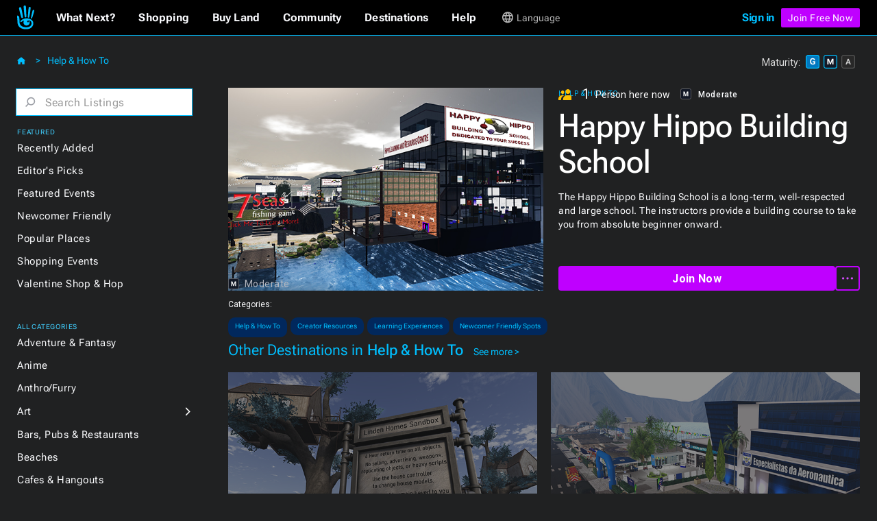

--- FILE ---
content_type: text/html
request_url: https://go.secondlife.com/destination/happy-hippo-building-school
body_size: 57127
content:
<!DOCTYPE html><!-- Last Published: Mon Jan 12 2026 14:59:01 GMT+0000 (Coordinated Universal Time) --><html data-wf-domain="go.secondlife.com" data-wf-page="62a22879378518465ae38d77" data-wf-site="60a83025d932b623a6a61ff8" lang="en" data-wf-collection="62a2287937851827ece38da9" data-wf-item-slug="happy-hippo-building-school"><head><meta charset="utf-8"/><title>Happy Hippo Building School | Second Life Destinations</title><meta content="The Happy Hippo Building School is a long-term, well-respected and large school. The instructors provide a building course to take you from absolute beginner onward." name="description"/><meta content="width=device-width, initial-scale=1" name="viewport"/><link href="https://cdn.prod.website-files.com/60a83025d932b623a6a61ff8/css/efvpchvd6oksctvkforq.shared.283b287ad.min.css" rel="stylesheet" type="text/css" integrity="sha384-KDsoetOoHnovthLorltp9dqf78SjoaMpcabbhSEan/zDdDzx3WvQzooNRYdD4nbB" crossorigin="anonymous"/><link href="https://fonts.googleapis.com" rel="preconnect"/><link href="https://fonts.gstatic.com" rel="preconnect" crossorigin="anonymous"/><script src="https://ajax.googleapis.com/ajax/libs/webfont/1.6.26/webfont.js" type="text/javascript"></script><script type="text/javascript">WebFont.load({  google: {    families: ["Roboto:100,100italic,300,300italic,regular,italic,500,500italic,700,700italic,900,900italic"]  }});</script><script type="text/javascript">!function(o,c){var n=c.documentElement,t=" w-mod-";n.className+=t+"js",("ontouchstart"in o||o.DocumentTouch&&c instanceof DocumentTouch)&&(n.className+=t+"touch")}(window,document);</script><link href="https://cdn.prod.website-files.com/60a83025d932b623a6a61ff8/6734e92510981908f2ebb70b_favicon-32.jpg" rel="shortcut icon" type="image/x-icon"/><link href="https://cdn.prod.website-files.com/60a83025d932b623a6a61ff8/6734e8f40b787053ae27d061_sl-favicon.jpg" rel="apple-touch-icon"/><script src="https://www.google.com/recaptcha/api.js" type="text/javascript"></script><script
  src="https://code.jquery.com/jquery-3.6.0.min.js"
  integrity="sha256-/xUj+3OJU5yExlq6GSYGSHk7tPXikynS7ogEvDej/m4="
  crossorigin="anonymous"></script>
<script type="text/javascript" src="https://cdn.weglot.com/weglot.min.js"></script>
<script>
  function getCookieByNameLocally(name) {
    const cookies = document.cookie.split(";");
    for (let cookie of cookies) {
      cookie = cookie.trim();
      if (cookie.startsWith(name + "=")) {
        return cookie.substring(name.length + 1);
      }
    }
    return null;
  }
  let _lang = getCookieByNameLocally("locale")
  let _wglang = localStorage.getItem("wglang")
  if (_lang) {
     _lang = _lang.substr(0, 2)
     if ("pt" == _lang) _lang = "br"
     if (_lang != _wglang) {
       localStorage.setItem("wglang", _lang)
     }
  }

  Weglot.initialize({api_key: 'wg_c173f3f31da553076d66c8424100a4633'},);
</script>
<script>(function(w,d,s,l,i){w[l]=w[l]||[];w[l].push({'gtm.start':new Date().getTime(),event:'gtm.js'});var f=d.getElementsByTagName(s)[0],j=d.createElement(s),dl=l!='dataLayer'?'&l='+l:'';j.async=true;j.src='https://radix.secondlife.com/gtm.js?id='+i+dl;f.parentNode.insertBefore(j,f);})(window,document,'script','dataLayer','GTM-MFW9KQS');</script>
<script id="jetboost-script" type="text/javascript"> window.JETBOOST_SITE_ID = "cl4786zgp00ot0uuzebqn2hgj"; (function(d) { var s = d.createElement("script"); s.src = "https://cdn.jetboost.io/jetboost.js"; s.async = 1; d.getElementsByTagName("head")[0].appendChild(s); })(document); </script>
<script>
var wf_SubstituteDomainMain = ''
var wf_SubstituteDomain = ''
function wf_setupLinks() {
        let domain = window.location.hostname
        if (domain.startsWith('www.')) {
          domain = domain.substring(4)
        }  
        let domain2 = '.' + domain
        if ("secondlife.com" != domain) {
            let parts = domain.split('.')
            if (parts.length == 3) domain2 = '.' + parts[1] + '.' + parts[2]
            if (parts.length > 3) domain2 = '.' + parts[1] + '.' + parts[2] +'.' + parts[3]

//	    $('a').each(function(i, item) {
//		      let href = $(item).attr("href")
//                if ( href.includes('.secondlife.com') ) {
//                   $(item).attr("href", href.replace('.secondlife.com', domain2))
//                }
//                href = $(item).attr("href")
//                if ( href.includes('secondlife.com') ) {
//                   $(item).attr("href", href.replace('secondlife.com', domain))
//                }
//    	    })
        }
        wf_SubstituteDomain = domain2
        window.wf_SubstituteDomain = domain2
        wf_SubstituteDomainMain = domain
        window.wf_SubstituteDomainMain = domain
}  
wf_setupLinks()
</script><style>
.dg-destination-description{
display: -webkit-box;
-webkit-line-clamp: 3;
-webkit-box-orient: vertical;
overflow: hidden;
text-overflow: ellipsis; }

.jb-search-highlight {
background: #ffff00;
color: #000000;
}
</style>

<script>


//function setCookie(name, value, days) {
//    var expires = "";
//    if (days) {
//        var date = new Date();
//        date.setTime(date.getTime() + (days * 24 * 60 * 60 * 1000));
//        expires = "; expires=" + date.toUTCString();
//    }
//    document.cookie = name + "=" + (value || "") + expires + "; path=/";
//}
//function getCookie(name) {
//    var nameEQ = name + "=";
//    var ca = document.cookie.split(';');
//    for (var i = 0; i < ca.length; i++) {
//        var c = ca[i];
//        while (c.charAt(0) == ' ') c = c.substring(1, c.length);
//        if (c.indexOf(nameEQ) == 0) return c.substring(nameEQ.length, c.length);
//    }
//    return null;
//}

//function eraseCookie(name) {
//    document.cookie = name + '=; expires=Thu, 01 Jan 1970 00:00:00 UTC; path=/';
//}
//var matG, matM, matA;
//matG = matM = matA = '';

//var dgMat = getCookie('ratings_filter');

$(document).on("click", '.dg2-maturity-selection', function () {
//    setTimeout(function () {
//        if ($('#general-checkbox').is(":not(:checked)") && $('#moderate-checkbox').is(":not(:checked)") && $('#adult-checkbox').is(":not(:checked)") == true) {
//            $('.maturity-icon-checkbox-inactive.general').trigger('click');
//            $('.maturity-icon-checkbox-inactive.moderate').trigger('click');
//            eraseCookie('ratings_filter')
//            setCookie('ratings_filter', 'gm', 365)
//        }
//    }, 500);
    setTimeout(function () {
        if ($('.dg2-threex-collection-list.w-dyn-items').children().length < 1) {
            $('#featured-events').fadeOut(800).addClass('hidden');
        } else {
            $('#featured-events').fadeIn(800).removeClass('hidden');
        }
    }, 500);
});

/* $(window).bind('resize', function(e){
    window.resizeE;
    $(window).resize(function(){
        clearTimeout(window.resizeE);
        window.resizeE = setTimeout(function(){
            if($('.right-menu-cover').is(':visible')){
                $('.category-menu-close').trigger('click');
            }
        }, 50);
    });
}); */

$('.dg2-search-close').on('click', function () {
    $('#search').val('');
    $('input#search').focus();
});

$('input#search').on("focus blur", function () {
    $('.dg2-search-close').toggleClass('active');
});

$('.dg2-left-menu-dropdown.w-dropdown').click(function() {
    $('.dg2-left-menu-dropdown.w-dropdown').find($('.dg2-left-menu-icon')).css({'-webkit-transform':'rotate(-90deg)','transform':'rotate(-90deg)'});
    var clicks = $(this).data('clicks');
    if (clicks) {
        $(this).find($('.dg2-left-menu-icon')).css({'-webkit-transform':'rotate(-90deg)','transform':'rotate(-90deg)'});

    } else {
        $(this).find($('.dg2-left-menu-icon')).css({'-webkit-transform':'rotate(0deg)','transform':'rotate(0deg)'});
    }
    $(this).data("clicks", !clicks);
  });
</script></head><body class="body"><div class="dg2-bga"></div><header class="galactic-header dg2-header"><div data-w-id="19ead404-41b2-efb9-54bf-2851db0926b4" class="mobile-menu-exit"></div><nav class="dg-header-section"><div class="dg-header"><div class="dg2-header-nav"><a href="https://secondlife.com" class="w-inline-block"><img src="https://cdn.prod.website-files.com/60a83025d932b623a6a61ff8/6261e072ae1f97f77f9326b7_sl-hand.svg" loading="eager" width="12.5" alt="Second Life" class="dg-header-sl-logo"/></a><div data-hover="false" data-delay="0" class="dg-mobile-top-dropdown w-dropdown"><div class="dg-mobile-nav-dropdown w-dropdown-toggle"><div class="dg-header-text mobile">Destinations</div><img src="https://cdn.prod.website-files.com/60a83025d932b623a6a61ff8/637429b50e940808185f19dc_coolicon.svg" loading="lazy" alt="" class="dg-mobile-menu-top-chevron"/></div><nav class="dg-nav-mobile-dropdown-list w-dropdown-list"><div data-hover="false" data-delay="3" class="dg-header-dropdown next w-dropdown"><div class="dg-mobile-dropdown-link next w-dropdown-toggle"><div class="dg-header-text dropdown">What Next?</div><img src="https://cdn.prod.website-files.com/60a83025d932b623a6a61ff8/62ad225891d60f66788fe783_Dropdown%20Chevron.svg" loading="lazy" alt=""/></div><nav class="galactic-nav-dropdown w-dropdown-list"><a href="https://secondlife.com/my/whatnext/basics" target="_blank" class="galactic-dropdown-link w-dropdown-link">The Basics</a><a href="https://secondlife.com/my/whatnext/video-tutorials/" target="_blank" class="galactic-dropdown-link w-dropdown-link">Video Tutorials</a><a href="https://secondlife.com/my/support/quickstart" target="_blank" class="galactic-dropdown-link w-dropdown-link">Quick Start Guide</a></nav></div><a href="https://marketplace.secondlife.com/" class="dg-mobile-dropdown-link w-dropdown-link">Shopping</a><a href="https://land.secondlife.com/" class="dg-mobile-dropdown-link w-dropdown-link">Buy Land</a><a href="https://community.secondlife.com/" class="dg-mobile-dropdown-link w-dropdown-link">Community</a><a href="/destinations" class="dg-mobile-dropdown-link w-dropdown-link">Destinations</a><a href="#" class="dg-mobile-dropdown-link w-dropdown-link">Events</a><a href="https://support.secondlife.com/" class="dg-mobile-dropdown-link last w-dropdown-link">Help</a></nav></div><div class="desktop-menu-content"><div class="nav-bar-first-link-container"><div data-hover="true" data-delay="0" class="dg-header-dropdown w-dropdown"><div class="dg-header-dropdown-toggle w-dropdown-toggle"><div class="galactic-header-nav-text">What Next?</div></div><nav class="galactic-nav-dropdown w-dropdown-list"><a href="https://secondlife.com/my/whatnext" class="galactic-dropdown-link w-dropdown-link">The Basics</a><a href="https://secondlife.com/my/whatnext/video-tutorials" class="galactic-dropdown-link w-dropdown-link">Video Tutorials</a><a href="https://secondlife.com/community" class="galactic-dropdown-link w-dropdown-link">Create</a><a href="https://community.secondlife.com/knowledgebase/english/second-life-quickstart-r373/" class="galactic-dropdown-link w-dropdown-link">Quickstart</a><a href="/destinations" class="galactic-dropdown-link w-dropdown-link">Destinations</a><a href="https://maps.secondlife.com/" class="galactic-dropdown-link w-dropdown-link">World Map</a></nav></div><div data-hover="true" data-delay="0" class="dg-header-dropdown w-dropdown"><div class="dg-header-dropdown-toggle w-dropdown-toggle"><div class="galactic-header-nav-text">Shopping</div></div><nav class="galactic-nav-dropdown w-dropdown-list"><a href="https://marketplace.secondlife.com" class="galactic-dropdown-link w-dropdown-link">Marketplace</a><a href="https://marketplace.secondlife.com/favorites" class="galactic-dropdown-link w-dropdown-link">Favorites</a><a href="https://marketplace.secondlife.com/orders" class="galactic-dropdown-link w-dropdown-link">Purchases</a><a href="https://marketplace.secondlife.com/wishlist" class="galactic-dropdown-link w-dropdown-link">Wishlist</a><a href="https://secondlife.com/my/lindex/buy.php" class="galactic-dropdown-link w-dropdown-link">Buy Linden Dollars</a></nav></div><div data-hover="true" data-delay="0" class="dg-header-dropdown w-dropdown"><div class="dg-header-dropdown-toggle w-dropdown-toggle"><div class="galactic-header-nav-text">Buy Land</div></div><nav class="galactic-nav-dropdown w-dropdown-list"><a href="https://secondlife.com/land" class="galactic-dropdown-link w-dropdown-link">About Land</a><a href="https://land.secondlife.com/private-regions.php" class="galactic-dropdown-link w-dropdown-link">Undeveloped Land</a><a href="https://places.secondlife.com/auctions" class="galactic-dropdown-link w-dropdown-link">Auctions</a><a href="https://secondlife.com/land/rentals" class="galactic-dropdown-link w-dropdown-link">Land Rentals</a><a href="https://secondlife.com/land/private-pricing" class="galactic-dropdown-link w-dropdown-link">Private Region Pricing</a><a href="https://land.secondlife.com/lh-redirect.php" class="galactic-dropdown-link w-dropdown-link">My Linden Home</a></nav></div><div data-hover="true" data-delay="0" class="dg-header-dropdown w-dropdown"><div class="dg-header-dropdown-toggle w-dropdown-toggle"><div class="galactic-header-nav-text">Community</div></div><nav class="galactic-nav-dropdown w-dropdown-list"><a href="https://secondlife.com/my/community" class="galactic-dropdown-link w-dropdown-link">Community</a><a href="https://search.secondlife.com" class="galactic-dropdown-link w-dropdown-link">Search</a><a href="https://community.secondlife.com/blogs" class="galactic-dropdown-link w-dropdown-link">Blogs</a><a href="https://community.secondlife.com/forum" class="galactic-dropdown-link w-dropdown-link">Forums</a><a href="https://secondlife.com/my/community/events" class="galactic-dropdown-link w-dropdown-link">Events</a><a href="https://secondlife.com/my/community/groups" class="galactic-dropdown-link w-dropdown-link">Groups</a><a href="https://secondlife.com/my/community/classifieds" class="galactic-dropdown-link w-dropdown-link">Classifieds</a></nav></div><div data-hover="true" data-delay="0" class="dg-header-dropdown w-dropdown"><div class="dg-header-dropdown-toggle w-dropdown-toggle"><div class="galactic-header-nav-text">Destinations</div></div><nav class="galactic-nav-dropdown w-dropdown-list"><a href="https://secondlife.com/destinations" class="galactic-dropdown-link w-dropdown-link">All Destinations</a><a href="https://secondlife.com/destinations/editor" class="galactic-dropdown-link w-dropdown-link">Editors&#x27; Picks</a><a href="https://secondlife.com/destinations/new" class="galactic-dropdown-link w-dropdown-link">Recently Added</a><a href="https://secondlife.com/destinations/popular" class="galactic-dropdown-link w-dropdown-link">Popular Places</a></nav></div><div data-hover="true" data-delay="0" class="dg-header-dropdown w-dropdown"><div class="dg-header-dropdown-toggle w-dropdown-toggle"><div class="galactic-header-nav-text">Help</div></div><nav class="galactic-nav-dropdown w-dropdown-list"><a href="https://support.secondlife.com" class="galactic-dropdown-link w-dropdown-link">Support</a><a href="https://secondlife.com/support/downloads" class="galactic-dropdown-link w-dropdown-link">Downloads</a><a href="https://secondlife.com/system-requirements" class="galactic-dropdown-link w-dropdown-link">System Requirements</a><a href="https://accounts.secondlife.com/change_password" class="galactic-dropdown-link w-dropdown-link">Change Password</a><a href="https://community.secondlife.com/knowledgebase" class="galactic-dropdown-link w-dropdown-link">Knowledge Base</a><a href="https://wiki.secondlife.com/wiki/Bug_Tracker" class="galactic-dropdown-link w-dropdown-link">Issue Tracker</a><a href="https://community.secondlife.com/knowledgebase/english/how-to-report-a-bug-r224" class="galactic-dropdown-link w-dropdown-link">New Feature Suggestions</a><a href="https://community.secondlife.com/forums/forum/109-answers" class="galactic-dropdown-link w-dropdown-link">Second Life Answers</a><a href="https://lindenlab.freshdesk.com/support/home" class="galactic-dropdown-link w-dropdown-link">Support History</a></nav></div><div data-hover="true" data-delay="0" id="logged-out-lang-select" class="dg-header-dropdown language w-dropdown"><div class="dg-header-dropdown-toggle language w-dropdown-toggle"><div class="dg-language-toggle-container"><img src="https://cdn.prod.website-files.com/60a83025d932b623a6a61ff8/6261e06fc8ec2280c2a6d3c6_language-globe.svg" loading="eager" alt="" class="dg-language-icon"/><div id="lang-text-signed-out" class="dg-header-text-lang">Language</div></div></div><nav class="language-dropdown w-dropdown-list"><a href="#" id="en" class="language-dropdown-link w-dropdown-link">English</a><a href="#" id="es" class="language-dropdown-link w-dropdown-link">Español</a><a href="#" id="br" class="language-dropdown-link w-dropdown-link">Portugués</a><a href="#" id="fr" class="language-dropdown-link w-dropdown-link">Français</a><a href="#" id="de" class="language-dropdown-link w-dropdown-link">Deutsch</a><a href="#" id="it" class="language-dropdown-link w-dropdown-link">Italiano</a><a href="#" id="tr" class="language-dropdown-link w-dropdown-link">Türkçe</a><a href="#" id="ru" class="language-dropdown-link w-dropdown-link">Русский</a><a href="#" id="ja" class="language-dropdown-link w-dropdown-link">日本語</a></nav></div></div><div id="id-not-logged" class="signed-in-false"><div class="sign-in-content"><a id="log-in" href="https://id.secondlife.com/openid/login?return_to=https%3A%2F%2Fsecondlife.com%2Fdestinations" class="sign-in">Sign in</a><div class="join-b"><a href="https://join.secondlife.com" target="_blank" class="join-button w-button"><strong class="bold-text-no-shrink">Join Free Now</strong></a></div><div class="join-free-m"><a href="https://join.secondlife.com" target="_blank" class="join-button w-button"><strong class="bold-text-no-shrink">Join Free</strong></a></div></div></div><div id="id-logged" class="signed-in-true"><div class="logged-in-content"><div data-hover="true" data-delay="0" class="logged-in-dropdown w-dropdown"><div class="signed-in-dropdown-toggle w-dropdown-toggle"><a href="#" class="logged-in w-inline-block"><img src="https://cdn.prod.website-files.com/60a83025d932b623a6a61ff8/63cf1df65af0030d947801f3_loggedIn-Icon.svg" loading="eager" alt="" class="user-icon"/><div id="resident-name" class="username">Resident</div></a><img src="https://cdn.prod.website-files.com/60a83025d932b623a6a61ff8/63d022263bcdc12c15bb3350_res-dropdown.svg" loading="eager" alt="" class="resident-dropdown-icon"/></div><nav class="logged-in-dropdown-list w-dropdown-list"><div class="relative logged-in-dropdown"><a href="#" id="log-out" class="logged-in-dropdown-link w-dropdown-link">Log Out</a><div class="relative"><div data-hover="true" data-delay="0" id="logged-in-lang-select" class="dg-header-dropdown language logged-in w-dropdown"><div class="dg-header-dropdown-toggle lang-logged-in w-dropdown-toggle"><div class="dg-language-toggle-container"><img src="https://cdn.prod.website-files.com/60a83025d932b623a6a61ff8/6261e06fc8ec2280c2a6d3c6_language-globe.svg" loading="lazy" alt="" class="dg-language-icon"/><div id="lang-text-signed-in" class="dg-header-text language">Language</div></div></div><nav class="language-dropdown login w-dropdown-list"><div class="lang-dd-relative"><a href="#" id="en" class="language-dropdown-link logged-in w-dropdown-link">English</a><a href="#" id="es" class="language-dropdown-link logged-in w-dropdown-link">Español</a><a href="#" id="br" class="language-dropdown-link logged-in w-dropdown-link">Portugués</a><a href="#" id="fr" class="language-dropdown-link logged-in w-dropdown-link">Français</a><a href="#" id="de" class="language-dropdown-link logged-in w-dropdown-link">Deutsch</a><a href="#" id="it" class="language-dropdown-link logged-in w-dropdown-link">Italiano</a><a href="#" id="tr" class="language-dropdown-link logged-in w-dropdown-link">Türkçe</a><a href="#" id="ru" class="language-dropdown-link logged-in w-dropdown-link">Русский</a><a href="#" id="ja" class="language-dropdown-link logged-in w-dropdown-link">日本語</a></div></nav></div></div></div></nav></div></div></div></div><div class="html-embed-hidden w-embed w-script"><script>
//var localDomain = ""
//setTimeout(()=>{
//  localDomain = wf_SubstituteDomain
//}, 50)
//let statusLoggedIn = false
//let _translations = {
//    'logout': 'Logout',
//    'account': 'Account',
//};

//$(document).ready(function () {
//    loggedIn = document.getElementById('id-logged')
//    loggedNot = document.getElementById('id-not-logged')
//    loggedCustomer = document.getElementById('resident-name')
//});

//function updateLoginLink() {
//    domain = window.location.hostname
//    if (domain.startsWith('www.')) {
//        domain = domain.substring(4)
//    }
//    if ("secondlife.com" != domain) {
//        let links = document.getElementsByTagName('a')
//        let hrefs = Array.prototype.slice.call(links);
//        hrefs.map((a) => {
//            href = a.getAttribute('href')
//            if (href.includes('secondlife.com')) {
//                a.setAttribute("href", href.replace('secondlife.com', domain))
//            }
//        })
//    }
//    localDomain = domain
//    if (localDomain == 'secondlife.mitra.secondlife.io') {
//        localDomain = 'mitra.secondlife.io'
//    }
//    let menuLogin = document.querySelector('#log-out')
//    if (menuLogin) {
//        $('#log-in').attr('href', 'https://partnerportal.' + localDomain + '/api/login?return_to=' + window.location);
//    }

//    let menuLogoutLink = document.querySelector("#id-not-logged")
//    if (menuLogoutLink) {
//        $('#log-out').attr('href', 'https://partnerportal.' + localDomain + '/api/logout?return_to=' + window.location);
//    }
//}

//function checkLoggedIn() {
//    let url = 'https://partnerportal.' + localDomain + '/api/info'
//    fetch(url, { credentials: "include" })
//        .then(response => response.json())
//        .then(json => {
//            statusLoggedIn = json.success == true
//            if (!statusLoggedIn) {
//                statusLoggedIn = false
//                menuLoggedOut()
//            } else {
//                statusLoggedIn = true
//                loggedCustomer.textContent = json.display_name
//                menuLoggedIn()
//            }
//        })
//}

//function menuLoggedOut() {
//    $('#id-logged').animate(({ opacity: 0 }, 500), function() {
//        $('#id-logged').hide();
//    	$('#id-not-logged').show().animate({ opacity: 1 }, 500);
//    });
//    $('#logged-out-lang-select').css({'margin-top':'0'}).animate({ opacity: 1 }, 500);
//}

//function menuLoggedIn() {
//    $('#id-not-logged').animate(({ opacity: 0 }, 500), function() {
//        $('#id-not-logged').hide();
//    	$('#id-logged').show().animate({ opacity: 1 }, 500);
//    });
//    $('#logged-out-lang-select').css({'margin-top':'-125'}).animate({ opacity: 0 }, 500);
//}

//function onLoadCheck() {
//    updateLoginLink()
//    checkLoggedIn()
//}

//document.addEventListener("DOMContentLoaded", function (event) {
//    onLoadCheck();
//})

$(document).ready(function () {
    setTimeout(function(){
     $('#log-in').attr('href', 'https://partnerportal' + wf_SubstituteDomain + '/api/login?return_to=' + window.location);
     $('#log-out').attr('href', 'https://partnerportal' + wf_SubstituteDomain + '/api/logout?return_to=' + window.location);
    }, 100)
});

(function(window) {

  function wf_handleSlppCustomerInfoNotification(e) {
    loggedCustomer = document.getElementById('resident-name')
    loggedCustomer.textContent = e.detail.display_name

    $('#id-not-logged').animate(({ opacity: 0 }, 500), function() {
      $('#id-not-logged').hide();
    	$('#id-logged').show().animate({ opacity: 1 }, 500);
    });
    $('#logged-out-lang-select').css({'margin-top':'-125'}).animate({ opacity: 0 }, 500);
  }

  function wf_handleSlppCustomerInfoAbsentNotification(e) {
  
    $('#id-logged').animate(({ opacity: 0 }, 500), function() {
        $('#id-logged').hide();
      	$('#id-not-logged').show().animate({ opacity: 1 }, 500);
    });
    $('#logged-out-lang-select').css({'margin-top':'0'}).animate({ opacity: 1 }, 500);
  }

window.addEventListener('SLPP_CUSTOMER_INFO', wf_handleSlppCustomerInfoNotification);
window.addEventListener('SLPP_CUSTOMER_INFO_ABSENT', wf_handleSlppCustomerInfoAbsentNotification);
  
}(window))
</script></div></div><div class="html-embed-hidden w-embed w-script"><script>
var elms = document.getElementsByClassName('language-dropdown-link')
for (var i = 0; i < elms.length; i++) {
  if (elms[i].getAttribute("id")) {
    var lang_select = elms[i].getAttribute("id")
    elms[i].setAttribute('onclick', 'langClick( " ' + String(lang_select) + ' " ); langHeaderText(localStorage.getItem("wglang"))');
  }
}
function langClick(clicked_id) {
  Weglot.switchTo(clicked_id.replace(/\s/g, ''));
}

$('.w-nav-menu').on('click', 'a', function () {
  if ($('.w--open').length === 1) { // detect whether menu is open in mobile view
    $('.w-nav-button').triggerHandler('tap');
  }
});

function langHeaderText(langCode) {
  if (localStorage.getItem("wglang") == 'en') {
    $("*[id^='lang-text-signed-']").text('English')
  } else if (langCode == 'es') {
    $("*[id^='lang-text-signed-']").text('Español')
  }
  else if (langCode == 'br') {
    $("*[id^='lang-text-signed-']").text('Portugués')
  }
  else if (langCode == 'fr') {
    $("*[id^='lang-text-signed-']").text('Français')
  }
  else if (langCode == 'de') {
    $("*[id^='lang-text-signed-']").text('Deutsch')
  }
  else if (langCode == 'it') {
    $("*[id^='lang-text-signed-']").text('Italiano')
  }
  else if (langCode == 'tr') {
    $("*[id^='lang-text-signed-']").text('Türkçe')
  }
  else if (langCode == 'ru') {
    $("*[id^='lang-text-signed-']").text('Русский')
  }
  else if (langCode == 'ja') {
    $("*[id^='lang-text-signed-']").text('日本語')
  }
}

if (window.matchMedia('(max-width: 478px)').matches) {
  $('#lang-text-signed-out').remove()
} else {
  langHeaderText(localStorage.getItem("wglang"))
}
</script></div></div></nav></header><div class="dg2-section"><div class="dg2-container w-container"><div class="dg2-content-div"><div class="dg2-left-menu-div"><h1 class="dg2-page-title-h1 single">Destinations</h1><div class="dg2-breadcrumb-container"><a href="/destinations/howto" class="dg2-breadcrumb-link">Help &amp; How To</a><div class="dg2-breadcrumb-chevron-left">&lt;</div><div class="dg2-breadcrumb-chevron">&gt;</div><a href="/destinations" class="link-block w-inline-block"><img src="https://cdn.prod.website-files.com/60a83025d932b623a6a61ff8/63e55260d12c2f21f516af35_home-icon.svg" loading="eager" alt=""/></a></div><div class="menu-operator"><div class="category-menu-open"><img src="https://cdn.prod.website-files.com/60a83025d932b623a6a61ff8/63d0306a9339674d69f296cf_hmbgr-sl-blue-light.svg" loading="eager" alt="Open Left Category Menu" class="hamburger-icon"/></div><div class="category-menu-close"><img src="https://cdn.prod.website-files.com/60a83025d932b623a6a61ff8/629d8a1015e065e3b6e12bd8_close-icon.svg" loading="eager" alt="Close Left Category Menu" class="hamburger-icon"/></div></div><div class="left-category-menu"><div class="dg-search-form-block w-form"><form id="email-form" name="wf-form-" data-name="Destinations Search Form" action="/destinations/search" method="get" class="search-form" data-wf-page-id="62a22879378518465ae38d77" data-wf-element-id="20b3fc9b-f938-6211-0010-3507f7fc0e06"><div class="dg2-search-div"><img width="16" alt="" src="https://cdn.prod.website-files.com/60a83025d932b623a6a61ff8/63a23773eb05c48adfa59b86_dg_search_icon.svg" loading="lazy" class="dg2-search-icon"/><input class="dg2-search-input w-input" maxlength="256" name="search" data-name="search" placeholder="Search Listings" type="text" id="search" required=""/><img width="16" alt="" src="https://cdn.prod.website-files.com/60a83025d932b623a6a61ff8/63dd9c6dc757d1faeba38cdc_control.svg" loading="lazy" class="dg2-search-close"/></div><input type="submit" data-wait="Please wait..." class="submit-button-hidden jetboost-list-search-input-oxm3 w-button" value="Submit"/></form><div class="dg2-search-success w-form-done"></div><div class="dg2-search-error w-form-fail"></div></div><div class="div-block-98"><div class="dg2-dropdown-oveline">Featured</div><div class="dg2-link-div"><a href="/destinations/new" class="dg2-left-menu-link">Recently Added</a></div><div class="dg2-link-div"><a href="/destinations/editor" class="dg2-left-menu-link">Editor&#x27;s Picks</a></div><div class="dg2-link-div"><a href="/destinations/events" class="dg2-left-menu-link">Featured Events</a></div><div class="dg2-link-div"><a href="/destinations/howto/newbie" class="dg2-left-menu-link">Newcomer Friendly</a></div><div class="dg2-link-div"><a href="/destinations/popular" class="dg2-left-menu-link">Popular Places</a></div><div class="dg2-link-div"><a href="/destinations/shopping-events" class="dg2-left-menu-link">Shopping Events</a></div><div class="dg2-link-div"><a href="/destinations/shop-hop" class="dg2-left-menu-link">Valentine Shop &amp; Hop</a></div><div class="dg2-dropdown-oveline all-categories">All Categories</div><div class="dg2-link-div"><a href="/destinations/adventure" class="dg2-left-menu-link">Adventure &amp; Fantasy</a></div><div class="dg2-link-div"><a href="/destinations/anime" class="dg2-left-menu-link">Anime</a></div><div class="dg2-link-div"><a href="/destinations/furry" class="dg2-left-menu-link">Anthro/Furry</a></div><div class="dg2-link-div"><div data-hover="false" data-delay="0" class="dg2-left-menu-dropdown w-dropdown"><div class="dg2-left-menu-dropdown-toggle w-dropdown-toggle"><div class="dg2-left-menu-link-div"><a href="/destinations/art" class="dg2-left-menu-link">Art</a></div><img src="https://cdn.prod.website-files.com/60a83025d932b623a6a61ff8/63a34945a162c11ae018d3c7_dg-cat-icon.svg" loading="lazy" alt="Subcategory Dropdown" class="dg2-left-menu-icon"/></div><nav class="dg2-dropdown-subcat-list w-dropdown-list"><a href="/destinations/art/exhibits-installations" class="dg2-left-menu-subcat-link">Exhibits &amp; Installations</a><a href="/destinations/art/galleries" class="dg2-left-menu-subcat-link">Galleries</a><a href="/destinations/art/photostudios" class="dg2-left-menu-subcat-link">Photo Studios</a><a href="/destinations/art/theaters" class="dg2-left-menu-subcat-link">Theaters &amp; Performances</a></nav></div></div><div class="dg2-link-div"><a href="/destinations/bars" class="dg2-left-menu-link">Bars, Pubs &amp; Restaurants</a></div><div class="dg2-link-div"><a href="/destinations/beaches" class="dg2-left-menu-link">Beaches</a></div><div class="dg2-link-div"><a href="/destinations/cafes" class="dg2-left-menu-link">Cafes &amp; Hangouts</a></div><div class="dg2-link-div"><a href="/destinations/castles" class="dg2-left-menu-link">Castles &amp; Ruins</a></div><div class="dg2-link-div"><a href="/destinations/combat" class="dg2-left-menu-link">Combat</a></div><div class="dg2-link-div"><a href="/destinations/discussions" class="dg2-left-menu-link">Discussions &amp; Communities</a></div><div class="dg2-link-div"><div data-hover="false" data-delay="0" class="dg2-left-menu-dropdown w-dropdown"><div class="dg2-left-menu-dropdown-toggle w-dropdown-toggle"><div class="dg2-left-menu-link-div"><a href="/destinations/learning" class="dg2-left-menu-link">Education</a></div><img src="https://cdn.prod.website-files.com/60a83025d932b623a6a61ff8/63a34945a162c11ae018d3c7_dg-cat-icon.svg" loading="lazy" alt="" class="dg2-left-menu-icon"/></div><nav class="dg2-dropdown-subcat-list w-dropdown-list"><a href="/destinations/learning/learningexperiences" class="dg2-left-menu-subcat-link">Learning Experiences</a><a href="/destinations/learning/museums" class="dg2-left-menu-subcat-link">Museums</a><a href="/destinations/learning/nonprofits" class="dg2-left-menu-subcat-link">Nonprofits</a><a href="/destinations/learning/universities" class="dg2-left-menu-subcat-link">Universities</a></nav></div></div><div class="dg2-link-div"><div data-hover="false" data-delay="0" class="dg2-left-menu-dropdown w-dropdown"><div class="dg2-left-menu-dropdown-toggle w-dropdown-toggle"><div class="dg2-left-menu-link-div"><a href="/destinations/fashion" class="dg2-left-menu-link">Fashion &amp; Style<br/></a></div><img src="https://cdn.prod.website-files.com/60a83025d932b623a6a61ff8/63a34945a162c11ae018d3c7_dg-cat-icon.svg" loading="lazy" alt="" class="dg2-left-menu-icon"/></div><nav class="dg2-dropdown-subcat-list w-dropdown-list"><a href="/destinations/fashion/animations" class="dg2-left-menu-subcat-link">Animations</a><a href="/destinations/fashion/clothing" class="dg2-left-menu-subcat-link">Clothing</a><a href="/destinations/fashion/gadgets" class="dg2-left-menu-subcat-link">Gadgets</a><a href="/destinations/fashion/hair" class="dg2-left-menu-subcat-link">Hair</a><a href="/destinations/fashion/jewelry" class="dg2-left-menu-subcat-link">Jewelry</a><a href="/destinations/fashion/mesh" class="dg2-left-menu-subcat-link">Mesh Bodies &amp; Heads</a><a href="/destinations/fashion/shoes" class="dg2-left-menu-subcat-link">Shoes</a><a href="/destinations/fashion/skins" class="dg2-left-menu-subcat-link">Skins &amp; Shapes</a><a href="/destinations/fashion/tattoos" class="dg2-left-menu-subcat-link">Tattoos &amp; Accessories</a></nav></div></div><div class="dg2-link-div"><div data-hover="false" data-delay="0" class="dg2-left-menu-dropdown w-dropdown"><div class="dg2-left-menu-dropdown-toggle w-dropdown-toggle"><div class="dg2-left-menu-link-div"><a href="/destinations/games" class="dg2-left-menu-link">Games<br/></a></div><img src="https://cdn.prod.website-files.com/60a83025d932b623a6a61ff8/63a34945a162c11ae018d3c7_dg-cat-icon.svg" loading="lazy" alt="" class="dg2-left-menu-icon"/></div><nav class="dg2-dropdown-subcat-list w-dropdown-list"><a href="/destinations/games/generalgames" class="dg2-left-menu-subcat-link">General Games</a><a href="/destinations/games/madpea" class="dg2-left-menu-subcat-link">MadPea</a><a href="/destinations/games/rpggames" class="dg2-left-menu-subcat-link">RPG Games</a><a href="/destinations/games/skillgaming" class="dg2-left-menu-subcat-link">Skill Gaming Regions</a></nav></div></div><div class="dg2-link-div"><a href="/destinations/haunted" class="dg2-left-menu-link">Haunted<br/></a></div><div class="dg2-link-div"><div data-hover="false" data-delay="0" class="dg2-left-menu-dropdown w-dropdown"><div class="dg2-left-menu-dropdown-toggle w-dropdown-toggle"><div class="dg2-left-menu-link-div"><a href="/destinations/howto" class="dg2-left-menu-link">Help &amp; How To<br/></a></div><img src="https://cdn.prod.website-files.com/60a83025d932b623a6a61ff8/63a34945a162c11ae018d3c7_dg-cat-icon.svg" loading="lazy" alt="" class="dg2-left-menu-icon"/></div><nav class="dg2-dropdown-subcat-list w-dropdown-list"><a href="/destinations/howto/creator" class="dg2-left-menu-subcat-link">Creator Resources</a><a href="/destinations/howto/freebies" class="dg2-left-menu-subcat-link">Freebie Spots</a><a href="/destinations/howto/newbie" class="dg2-left-menu-subcat-link">Newcomer Friendly Spots</a><a href="/destinations/howto/sandbox" class="dg2-left-menu-subcat-link">Sandboxes</a></nav></div></div><div class="dg2-link-div"><div data-hover="false" data-delay="0" class="dg2-left-menu-dropdown w-dropdown"><div class="dg2-left-menu-dropdown-toggle w-dropdown-toggle"><div class="dg2-left-menu-link-div"><a href="/destinations/home" class="dg2-left-menu-link">Home &amp; Garden<br/></a></div><img src="https://cdn.prod.website-files.com/60a83025d932b623a6a61ff8/63a34945a162c11ae018d3c7_dg-cat-icon.svg" loading="lazy" alt="" class="dg2-left-menu-icon"/></div><nav class="dg2-dropdown-subcat-list w-dropdown-list"><a href="/destinations/home/furnishings" class="dg2-left-menu-subcat-link">Furnishings &amp; Decor</a><a href="/destinations/home/gardens" class="dg2-left-menu-subcat-link">Gardens &amp; Landscaping</a><a href="/destinations/home/homes" class="dg2-left-menu-subcat-link">Homes &amp; Buildings</a></nav></div></div><div class="dg2-link-div"><div data-hover="false" data-delay="0" class="dg2-left-menu-dropdown w-dropdown"><div class="dg2-left-menu-dropdown-toggle w-dropdown-toggle"><div class="dg2-left-menu-link-div"><a href="/destinations/international" class="dg2-left-menu-link">International<br/></a></div><img src="https://cdn.prod.website-files.com/60a83025d932b623a6a61ff8/63a34945a162c11ae018d3c7_dg-cat-icon.svg" loading="lazy" alt="" class="dg2-left-menu-icon"/></div><nav class="dg2-dropdown-subcat-list w-dropdown-list"><a href="/destinations/international/arabic" class="dg2-left-menu-subcat-link">Arabic</a><a href="/destinations/international/french" class="dg2-left-menu-subcat-link">French</a><a href="/destinations/international/german" class="dg2-left-menu-subcat-link">German</a><a href="/destinations/international/italian" class="dg2-left-menu-subcat-link">Italian</a><a href="/destinations/international/japanese" class="dg2-left-menu-subcat-link">Japanese</a><a href="/destinations/international/portuguese" class="dg2-left-menu-subcat-link">Portuguese</a><a href="/destinations/international/spanish" class="dg2-left-menu-subcat-link">Spanish</a><a href="/destinations/international/otherlanguages" class="dg2-left-menu-subcat-link">Other Languages</a></nav></div></div><div class="dg2-link-div"><a href="/destinations/land" class="dg2-left-menu-link">Land &amp; Estates<br/></a></div><div class="dg2-link-div"><a href="/destinations/gay" class="dg2-left-menu-link">LGBTQ+ Friendly<br/></a></div><div class="dg2-link-div"><a href="/destinations/realms" class="dg2-left-menu-link">Linden Destinations<br/></a></div><div class="dg2-link-div"><a href="/destinations/media" class="dg2-left-menu-link">Media, Movies &amp; TV<br/></a></div><div class="dg2-link-div"><a href="/destinations/memorial" class="dg2-left-menu-link">Memorials<br/></a></div><div class="dg2-link-div"><a href="https://secondlife.com/destinations/mobile" class="dg2-left-menu-link">Mobile Friendly<br/></a></div><div class="dg2-link-div"><div data-hover="false" data-delay="0" class="dg2-left-menu-dropdown w-dropdown"><div class="dg2-left-menu-dropdown-toggle w-dropdown-toggle"><div class="dg2-left-menu-link-div"><a href="/destinations/music" class="dg2-left-menu-link">Music<br/></a></div><img src="https://cdn.prod.website-files.com/60a83025d932b623a6a61ff8/63a34945a162c11ae018d3c7_dg-cat-icon.svg" loading="lazy" alt="" class="dg2-left-menu-icon"/></div><nav class="dg2-dropdown-subcat-list w-dropdown-list"><a href="/destinations/music/cabarets" class="dg2-left-menu-subcat-link">Burlesques &amp; Cabaret</a><a href="/destinations/music/countryfolk" class="dg2-left-menu-subcat-link">Country &amp; Folk</a><a href="/destinations/music/duranduran" class="dg2-left-menu-subcat-link">Duran Duran</a><a href="/destinations/music/electronicdance" class="dg2-left-menu-subcat-link">Electronic &amp; Dance</a><a href="/destinations/music/hiphopsoulreggae" class="dg2-left-menu-subcat-link">Hip-Hop, R&amp;B, Reggae &amp; Salsa</a><a href="/destinations/music/indiealternative" class="dg2-left-menu-subcat-link">Indie &amp; Alternative</a><a href="/destinations/music/jazzblues" class="dg2-left-menu-subcat-link">Jazz &amp; Blues</a><a href="/destinations/music/djs" class="dg2-left-menu-subcat-link">Live DJ Spots</a><a href="/destinations/music/livemusic" class="dg2-left-menu-subcat-link">Live Musician Spots</a><a href="/destinations/music/popmusic" class="dg2-left-menu-subcat-link">Pop Music</a><a href="/destinations/music/rockmetal" class="dg2-left-menu-subcat-link">Rock &amp; Metal</a></nav></div></div><div class="dg2-link-div"><a href="/destinations/nature" class="dg2-left-menu-link">Nature &amp; Parks<br/></a></div><div class="dg2-link-div"><a href="/destinations/pets" class="dg2-left-menu-link">Pets &amp; Animals<br/></a></div><div class="dg2-link-div"><a href="/destinations/photospots" class="dg2-left-menu-link">Photogenic Spots<br/></a></div><div class="dg2-link-div"><div data-hover="false" data-delay="0" class="dg2-left-menu-dropdown w-dropdown"><div class="dg2-left-menu-dropdown-toggle w-dropdown-toggle"><div class="dg2-left-menu-link-div"><a href="/destinations/premium" class="dg2-left-menu-link">Premium<br/></a></div><img src="https://cdn.prod.website-files.com/60a83025d932b623a6a61ff8/63a34945a162c11ae018d3c7_dg-cat-icon.svg" loading="lazy" alt="" class="dg2-left-menu-icon"/></div><nav class="dg2-dropdown-subcat-list w-dropdown-list"><a href="/destinations/premium/flightzones" class="dg2-left-menu-subcat-link">Premium Flight Zones</a><a href="/destinations/premium/gifts" class="dg2-left-menu-subcat-link">Premium Gifts</a><a href="/destinations/premium/racersgulch" class="dg2-left-menu-subcat-link">Racer&#x27;s Gulch</a><a href="/destinations/premium/sandboxes" class="dg2-left-menu-subcat-link">Premium Sandboxes</a></nav></div></div><div class="dg2-link-div"><a href="/destinations/real" class="dg2-left-menu-link">Real Life<br/></a></div><div class="dg2-link-div"><a href="/destinations/ridesmazes" class="dg2-left-menu-link">Rides &amp; Mazes<br/></a></div><div class="dg2-link-div"><div data-hover="false" data-delay="0" class="dg2-left-menu-dropdown w-dropdown"><div class="dg2-left-menu-dropdown-toggle special w-dropdown-toggle"><div class="dg2-left-menu-link-div"><a href="/destinations/roleplay" class="dg2-left-menu-link">Role-playing Communities<br/></a></div><img src="https://cdn.prod.website-files.com/60a83025d932b623a6a61ff8/63a34945a162c11ae018d3c7_dg-cat-icon.svg" loading="lazy" alt="" class="dg2-left-menu-icon"/></div><nav class="dg2-dropdown-subcat-list w-dropdown-list"><a href="/destinations/roleplay/fantasy" class="dg2-left-menu-subcat-link">Fantasy</a><a href="/destinations/roleplay/historical" class="dg2-left-menu-subcat-link">Historical</a><a href="/destinations/roleplay/family" class="dg2-left-menu-subcat-link">Family</a><a href="/destinations/roleplay/medieval" class="dg2-left-menu-subcat-link">Medieval</a><a href="/destinations/roleplay/pirate" class="dg2-left-menu-subcat-link">Pirates</a><a href="/destinations/roleplay/scifi" class="dg2-left-menu-subcat-link">Sci-fi</a><a href="/destinations/roleplay/steampunk" class="dg2-left-menu-subcat-link">Steampunk</a><a href="/destinations/roleplay/supernatural" class="dg2-left-menu-subcat-link">Supernatural</a><a href="/destinations/roleplay/urbannoir" class="dg2-left-menu-subcat-link">Urban/Noir</a></nav></div></div><div class="dg2-link-div"><div data-hover="false" data-delay="0" class="dg2-left-menu-dropdown w-dropdown"><div class="dg2-left-menu-dropdown-toggle w-dropdown-toggle"><div class="dg2-left-menu-link-div"><a href="/destinations/romance" class="dg2-left-menu-link">Romance<br/></a></div><img src="https://cdn.prod.website-files.com/60a83025d932b623a6a61ff8/63a34945a162c11ae018d3c7_dg-cat-icon.svg" loading="lazy" alt="" class="dg2-left-menu-icon"/></div><nav class="dg2-dropdown-subcat-list w-dropdown-list"><a href="/destinations/romance/romance-spots" class="dg2-left-menu-subcat-link">Romantic Spots</a><a href="/destinations/romance/wedding" class="dg2-left-menu-subcat-link">Wedding</a></nav></div></div><div class="dg2-link-div"><a href="/destinations/science" class="dg2-left-menu-link">Science &amp; Technology<br/></a></div><div class="dg2-link-div"><a href="/destinations/origins" class="dg2-left-menu-link">Second Life Origins<br/></a></div><div class="dg2-link-div"><a href="/destinations/demos" class="dg2-left-menu-link">Second Life Venue Demos<br/></a></div><div class="dg2-link-div"><a href="/destinations/awareness" class="dg2-left-menu-link">Social Awareness<br/></a></div><div class="dg2-link-div"><a href="/destinations/belief" class="dg2-left-menu-link">Spirituality &amp; Belief<br/></a></div><div class="dg2-link-div"><div data-hover="false" data-delay="0" class="dg2-left-menu-dropdown w-dropdown"><div class="dg2-left-menu-dropdown-toggle special w-dropdown-toggle"><div class="dg2-left-menu-link-div"><a href="/destinations/sports" class="dg2-left-menu-link">Sports &amp; Hobbies<br/></a></div><img src="https://cdn.prod.website-files.com/60a83025d932b623a6a61ff8/63a34945a162c11ae018d3c7_dg-cat-icon.svg" loading="lazy" alt="" class="dg2-left-menu-icon"/></div><nav class="dg2-dropdown-subcat-list w-dropdown-list"><a href="/destinations/sports/airplanes" class="dg2-left-menu-subcat-link">Airplanes</a><a href="/destinations/sports/ballsports" class="dg2-left-menu-subcat-link">Ball Sports</a><a href="/destinations/sports/contactsports" class="dg2-left-menu-subcat-link">Contact Sports</a><a href="/destinations/sports/bikers" class="dg2-left-menu-subcat-link">Motorcycles &amp; Biker Clubs</a><a href="/destinations/sports/racing" class="dg2-left-menu-subcat-link">Racing</a><a href="/destinations/sports/sailing" class="dg2-left-menu-subcat-link">Sailing &amp; Boating</a><a href="/destinations/sports/surfing" class="dg2-left-menu-subcat-link">Surfing</a><a href="/destinations/sports/trains" class="dg2-left-menu-subcat-link">Trains</a></nav></div></div><div class="dg2-link-div"><a href="/destinations/strange" class="dg2-left-menu-link">Strange &amp; Mysterious<br/></a></div><div class="dg2-link-div"><a href="/destinations/underwater" class="dg2-left-menu-link">Underwater<br/></a></div><div class="dg2-link-div"><a href="/destinations/vacation_spots" class="dg2-left-menu-link">Vacation Spots<br/></a></div><div class="dg2-link-div"><a href="/destinations/chat" class="dg2-left-menu-link">Voice Chat Hot Spots</a></div><div class="dg2-link-div"><a href="/destinations/winter" class="dg2-left-menu-link">Winter Attractions<br/></a></div><div class="dg2-link-div"><div data-hover="false" data-delay="0" class="dg2-left-menu-dropdown adult w-dropdown"><div class="dg2-left-menu-dropdown-toggle w-dropdown-toggle"><div class="dg2-left-menu-link-div"><a href="/destinations/adult" class="dg2-left-menu-link">Adults Only<br/></a></div><img src="https://cdn.prod.website-files.com/60a83025d932b623a6a61ff8/63a34945a162c11ae018d3c7_dg-cat-icon.svg" loading="lazy" alt="" class="dg2-left-menu-icon"/></div><nav class="dg2-dropdown-subcat-list w-dropdown-list"><a href="/destinations/adult/adult-arts" class="dg2-left-menu-subcat-link">Adult Arts &amp; Culture</a><a href="/destinations/adult/adultbeaches" class="dg2-left-menu-subcat-link">Adult Beaches</a><a href="/destinations/adult/clubs" class="dg2-left-menu-subcat-link">Adult Clubs &amp; Entertainment</a><a href="/destinations/adult/fashions" class="dg2-left-menu-subcat-link">Adult Fashion &amp; Commerce</a><a href="/destinations/adult/newcomer" class="dg2-left-menu-subcat-link">Adult Newcomer Friendly</a><a href="/destinations/adult/roleplaying" class="dg2-left-menu-subcat-link">Adult Role-Playing Areas</a></nav></div></div></div></div></div><div class="dg2-right-content-div"><div class="left-menu-cover left"></div><div class="right-menu-cover"></div><div class="dg2-h1-maturity"><div class="maturity-form-block w-form"><form method="get" name="wf-form-" data-name="" id="email-form" data-wf-page-id="62a22879378518465ae38d77" data-wf-element-id="68d44ec0-5598-e7d3-b3d1-b587a56ec520"><input type="submit" data-wait="Please wait..." class="submit-button-hidden jetboost-list-search-input-oxm3 w-button" value="Submit"/><div class="maturity-multi-select-container"><div class="maturity-text-block">Maturity:</div><div class="dg2-mat-tip"><div id="adult-tip" class="mat-reting-tip">Adult</div><div id="moderate-tip" class="mat-reting-tip">Moderate</div><div id="general-tip" class="mat-reting-tip">General</div><div class="html-embed-hidden w-embed w-script"><script>
$(document).ready(function () {
$('.general').on('mouseover', function () {
    $('#general-tip, .dg2-mat-tip').show();
});
$('.general').on('mouseout', function () {
    $('#general-tip, .dg2-mat-tip').hide();
});

$('.moderate').on('mouseover', function () {
    $('#moderate-tip, .dg2-mat-tip').show();
});
$('.moderate').on('mouseout', function () {
    $('#moderate-tip, .dg2-mat-tip').hide();
});

$('.adult').on('mouseover', function () {
    $('#adult-tip, .dg2-mat-tip').show();
});
$('.adult').on('mouseout', function () {
    $('#adult-tip, .dg2-mat-tip').hide();
});
}); 
</script></div></div><div class="dg2-maturity-selection jetboost-filter-67jj"><label class="w-checkbox maturity-checkbox-div"><input id="general-checkbox-2" type="checkbox" name="general-checkbox-2" data-name="General Checkbox 2" class="w-checkbox-input maturity-checkbox general"/><img src="https://cdn.prod.website-files.com/60a83025d932b623a6a61ff8/62b4a7d1047b99fc8c02ea35_card-general-badge.svg" loading="eager" alt="" class="maturity-icon-checkbox-inactive general"/><img src="https://cdn.prod.website-files.com/60a83025d932b623a6a61ff8/6275592a30096d186eea11dc_maturity-general-icon.svg" loading="eager" alt="" class="maturity-icon-checkbox-active general"/><span class="maturity-checkbox-label w-form-label" for="general-checkbox-2">General</span></label><label class="w-checkbox maturity-checkbox-div"><input type="checkbox" name="moderate-checkbox-2" id="moderate-checkbox-2" data-name="Moderate Checkbox 2" class="w-checkbox-input maturity-checkbox moderate"/><img src="https://cdn.prod.website-files.com/60a83025d932b623a6a61ff8/62b4a7d2a5f84d725ab9377a_card-moderate-badge.svg" loading="eager" alt="" class="maturity-icon-checkbox-inactive moderate"/><img src="https://cdn.prod.website-files.com/60a83025d932b623a6a61ff8/6275592a0b46e8824718bf5b_maturity-moderate-icon.svg" loading="eager" alt="" class="maturity-icon-checkbox-active moderate"/><span class="maturity-checkbox-label w-form-label" for="moderate-checkbox-2">Moderate</span></label><label class="w-checkbox maturity-checkbox-div last"><input type="checkbox" name="adult-checkbox-2" id="adult-checkbox-2" data-name="Adult Checkbox 2" class="w-checkbox-input maturity-checkbox adult"/><img src="https://cdn.prod.website-files.com/60a83025d932b623a6a61ff8/6275592a30096d7068ea11db_maturity-adult-icon.svg" loading="eager" alt="" id="adult" class="maturity-icon-checkbox-active adult"/><img src="https://cdn.prod.website-files.com/60a83025d932b623a6a61ff8/62b4a7d20ddd644693abcee8_card-adult-badge.svg" loading="eager" alt="" class="maturity-icon-checkbox-inactive adult"/><span class="maturity-checkbox-label w-form-label" for="adult-checkbox-2">Adult</span></label></div></div></form><div class="w-form-done"></div><div class="w-form-fail"></div></div></div><div class="right-content-destinations"><div fs-cmsslider-element="list" class="dg2-single-wrapper w-dyn-list"><div role="list" class="single-collection-list w-dyn-items"><div role="listitem" class="dg2-single-collection-item w-dyn-item"><div class="div-block-56"><a href="/destination/happy-hippo-building-school" aria-current="page" class="dg2-hero-image-link-block single w-inline-block w--current"><img alt="" loading="eager" src="https://cdn.prod.website-files.com/60a83025d932b623a6a61ff8/6261e2157d5766d2a7c4678e_Badge%20-%20Editors%20Pick.svg" class="dg-editors-pick-badge w-condition-invisible"/><div class="dg2-badge-tip"><div class="editors-pick">Editors&#x27; Pick</div></div><img loading="eager" src="https://cdn.prod.website-files.com/60b00c7676794f6159eb4bf0/633f3fed1aa1281e6c0406d4_60e32973d02c1129379258.jpeg" alt="" sizes="(max-width: 479px) 94vw, (max-width: 767px) 93vw, (max-width: 991px) 60vw, (max-width: 1919px) 36vw, 655px" srcset="https://cdn.prod.website-files.com/60b00c7676794f6159eb4bf0/633f3fed1aa1281e6c0406d4_60e32973d02c1129379258-p-500.jpeg 500w, https://cdn.prod.website-files.com/60b00c7676794f6159eb4bf0/633f3fed1aa1281e6c0406d4_60e32973d02c1129379258.jpeg 657w" class="dg2-hero-image single noweglot"/></a></div><div class="dg2-hero-col-contents-div single"><div><a href="/destinations/howto" class="dg2-hero-destination-category">Help &amp; How To</a><h2 class="dg2-hero-h2-single noweglot">Happy Hippo Building School</h2><p class="dg2-hero-destination-description-single noweglot">The Happy Hippo Building School is a long-term, well-respected and large school. The instructors provide a building course to take you from absolute beginner onward. </p></div><div class="dg2-hero-buttons single"><a href="https://maps.secondlife.com/secondlife/Pandorus/78/131/30" data-region="df983ef1-c5dd-5138-b556-8986a9b6af87" class="hero-teleport sel-teleport w-button">Teleport</a><img src="https://cdn.prod.website-files.com/60a83025d932b623a6a61ff8/63e5a53874b9c285f13c10a9_more-button-dg.svg" loading="eager" alt="Destination Options: Share or Map Link" class="dg-more-button sel-share-button"/><div class="more-options-menu"><div id="more-options-button" class="menu-option">Share / Embed</div><a href="https://maps.secondlife.com/secondlife/Pandorus/78/131/30" class="map-option">View on Map</a><div class="html-embed-hidden w-embed w-script"><script>
$(document).ready(function () {
$('.general').on('mouseover', function () {
    $('#general-tip, .dg2-mat-tip').show();
});
$('.general').on('mouseout', function () {
    $('#general-tip, .dg2-mat-tip').hide();
});

$('.moderate').on('mouseover', function () {
    $('#moderate-tip, .dg2-mat-tip').show();
});
$('.moderate').on('mouseout', function () {
    $('#moderate-tip, .dg2-mat-tip').hide();
});

$('.adult').on('mouseover', function () {
    $('#adult-tip, .dg2-mat-tip').show();
});
$('.adult').on('mouseout', function () {
    $('#adult-tip, .dg2-mat-tip').hide();
});
}); 
</script></div></div></div><div class="div-block-55"><div class="div-block-92"><img src="https://cdn.prod.website-files.com/60a83025d932b623a6a61ff8/6513178f2c6504e81db62241_popCount.svg" loading="lazy" alt="" class="image-18"/><div class="text-block-28">1</div><div class="text-block-29 w-condition-invisible">People</div><div class="text-block-30">Person</div><div class="text-block-31">here</div><div class="text-block-32">now</div></div><div class="dg-destination-maturity-rating-xl-l-m-2 single-destination"><div class="dg-maturity-icons-2 single-destination"><img width="24" height="24" src="https://cdn.prod.website-files.com/60a83025d932b623a6a61ff8/62b4a7d20ddd644693abcee8_card-adult-badge.svg" loading="lazy" alt="" class="maturity-adult-icon w-condition-invisible"/><img width="24" height="24" src="https://cdn.prod.website-files.com/60a83025d932b623a6a61ff8/62b4a7d2a5f84d725ab9377a_card-moderate-badge.svg" loading="lazy" alt="" class="maturity-mature-icon"/><img width="24" height="24" src="https://cdn.prod.website-files.com/60a83025d932b623a6a61ff8/62b4a7d1047b99fc8c02ea35_card-general-badge.svg" loading="eager" alt="" class="maturity-general-icon w-condition-invisible"/></div><div class="dg-destination-rating hero">Moderate</div></div></div></div><div class="dg2-maturity-icons-text"><img width="24" height="24" alt="" src="https://cdn.prod.website-files.com/60a83025d932b623a6a61ff8/62b4a7d20ddd644693abcee8_card-adult-badge.svg" loading="lazy" class="dg-hero-maturity-icon w-condition-invisible"/><img width="24" height="24" alt="" src="https://cdn.prod.website-files.com/60a83025d932b623a6a61ff8/62b4a7d2a5f84d725ab9377a_card-moderate-badge.svg" loading="lazy" class="dg-hero-maturity-icon"/><img width="24" height="24" alt="" src="https://cdn.prod.website-files.com/60a83025d932b623a6a61ff8/62b4a7d1047b99fc8c02ea35_card-general-badge.svg" loading="eager" class="dg-hero-maturity-icon w-condition-invisible"/><div class="dg-maturity-text">Moderate</div></div></div></div></div><div class="single-destination-maturity-container"><div class="single-destination-categories-container"><div class="categories-text-single-destination">Categories:</div><div class="single-collection-list-wrapper w-dyn-list"><div role="list" class="single-destination-collection-list w-dyn-items"><div role="listitem" class="single-destination-collection-item w-dyn-item"><a href="/destinations/howto" class="dg2-subcat-bubble single w-inline-block"><div>Help &amp; How To</div></a><div class="single-collection-list-wrapper w-dyn-list"><div role="list" class="subcategory-collection-label-list w-dyn-items"><div role="listitem" class="single-destination-collection-item w-dyn-item"><a href="/subcategory/creator" class="dg2-subcat-bubble single w-inline-block"><div>Creator Resources</div></a></div><div role="listitem" class="single-destination-collection-item w-dyn-item"><a href="/subcategory/learningexperiences" class="dg2-subcat-bubble single w-inline-block"><div>Learning Experiences</div></a></div><div role="listitem" class="single-destination-collection-item w-dyn-item"><a href="/subcategory/newbie" class="dg2-subcat-bubble single w-inline-block"><div>Newcomer Friendly Spots</div></a></div></div></div></div></div></div></div></div><a href="/destinations/howto" class="category-section-header-link single-top w-inline-block"><h3 class="dg2-category-title-h3 single-pre">Other Destinations in</h3><h3 class="dg2-category-title-h3">Help &amp; How To</h3><div class="dg2-see-more-header-link">See more &gt;</div></a><div class="dg2-twox-destination-feature-wrapper jetboost-list-wrapper-67jj jetboost-list-wrapper-ople w-dyn-list"><div role="list" class="dg2-lg-collection-list w-dyn-items"><div role="listitem" class="dg-collection-item lg-section w-dyn-item"><div class="w-embed"><input type="hidden" class="jetboost-list-item" value="bright-hope-community" /></div><a href="/destination/bright-hope-community" class="dg-link-block w-inline-block"><div class="dg-lg-feature"><img alt="" loading="lazy" src="https://cdn.prod.website-files.com/60a83025d932b623a6a61ff8/6261e2157d5766d2a7c4678e_Badge%20-%20Editors%20Pick.svg" class="dg-editors-pick-badge feature w-condition-invisible"/><div class="dg2-badge-tip"><div class="editors-pick">Editors&#x27; Pick</div></div><img alt="Bright Hope Community" loading="lazy" src="https://cdn.prod.website-files.com/60b00c7676794f6159eb4bf0/68d18b7cf6c27e4b4a20d9f4_68d18b7091c77864679454.png" sizes="(max-width: 479px) 94vw, (max-width: 767px) 45vw, (max-width: 991px) 46vw, (max-width: 1919px) 35vw, 492.5px" srcset="https://cdn.prod.website-files.com/60b00c7676794f6159eb4bf0/68d18b7cf6c27e4b4a20d9f4_68d18b7091c77864679454-p-500.png 500w, https://cdn.prod.website-files.com/60b00c7676794f6159eb4bf0/68d18b7cf6c27e4b4a20d9f4_68d18b7091c77864679454.png 657w" class="dg2-lg-feature-image noweglot"/></div></a><div class="dg2-lower-content-space"><div class="dg2-maturity-cat-div"><a href="/destinations/howto" class="dg2-hero-destination-category-copy">Help &amp; How To</a><div class="div-block-87 w-condition-invisible"><img src="https://cdn.prod.website-files.com/60a83025d932b623a6a61ff8/6513178f2c6504e81db62241_popCount.svg" loading="lazy" alt="" class="image-14"/><div class="text-block-23">0</div></div><div class="dg-destination-maturity-rating-xl-l-m"><div class="dg-maturity-icons"><img width="24" height="24" alt="" src="https://cdn.prod.website-files.com/60a83025d932b623a6a61ff8/62b4a7d20ddd644693abcee8_card-adult-badge.svg" loading="lazy" class="maturity-adult-icon w-condition-invisible"/><img width="24" height="24" alt="" src="https://cdn.prod.website-files.com/60a83025d932b623a6a61ff8/62b4a7d2a5f84d725ab9377a_card-moderate-badge.svg" loading="lazy" class="maturity-mature-icon w-condition-invisible"/><img width="24" height="24" alt="" src="https://cdn.prod.website-files.com/60a83025d932b623a6a61ff8/62b4a7d1047b99fc8c02ea35_card-general-badge.svg" loading="lazy" class="maturity-general-icon"/></div></div></div><a href="/destination/bright-hope-community" class="dg-link-block w-inline-block"><div class="dg-lg-content-container"><h2 class="dg2-destination-title-h2 noweglot">Bright Hope Community</h2><p class="dg-destination-description _2x-grid noweglot">Welcome to Bright Hope Community, where each corner reveals a new, fun, and exciting adventure. This is a 501c3 Non-Profit organization and an inclusive group that helps all people, including those with Disabilities, learn what is possible in Second Life. Come fly planes, drive boats, or ride horses. Play in a game room with more than 60 games. Explore a replica of St. Patrick&#x27;s Cathedral and the many gardens, or sit quietly and meditate.</p></div></a></div></div><div role="listitem" class="dg-collection-item lg-section w-dyn-item"><div class="w-embed"><input type="hidden" class="jetboost-list-item" value="london-town-gateway" /></div><a href="/destination/london-town-gateway" class="dg-link-block w-inline-block"><div class="dg-lg-feature"><img alt="" loading="lazy" src="https://cdn.prod.website-files.com/60a83025d932b623a6a61ff8/6261e2157d5766d2a7c4678e_Badge%20-%20Editors%20Pick.svg" class="dg-editors-pick-badge feature w-condition-invisible"/><div class="dg2-badge-tip"><div class="editors-pick">Editors&#x27; Pick</div></div><img alt="London Town Gateway" loading="lazy" src="https://cdn.prod.website-files.com/60b00c7676794f6159eb4bf0/687fdee4ebab97f0e2d8cf3a_687fdd17e74ff193949290.jpeg" sizes="(max-width: 479px) 94vw, (max-width: 767px) 45vw, (max-width: 991px) 46vw, (max-width: 1919px) 35vw, 492.5px" srcset="https://cdn.prod.website-files.com/60b00c7676794f6159eb4bf0/687fdee4ebab97f0e2d8cf3a_687fdd17e74ff193949290-p-500.jpeg 500w, https://cdn.prod.website-files.com/60b00c7676794f6159eb4bf0/687fdee4ebab97f0e2d8cf3a_687fdd17e74ff193949290.jpeg 657w" class="dg2-lg-feature-image noweglot"/></div></a><div class="dg2-lower-content-space"><div class="dg2-maturity-cat-div"><a href="/destinations/howto" class="dg2-hero-destination-category-copy">Help &amp; How To</a><div class="div-block-87"><img src="https://cdn.prod.website-files.com/60a83025d932b623a6a61ff8/6513178f2c6504e81db62241_popCount.svg" loading="lazy" alt="" class="image-14"/><div class="text-block-23">3</div></div><div class="dg-destination-maturity-rating-xl-l-m"><div class="dg-maturity-icons"><img width="24" height="24" alt="" src="https://cdn.prod.website-files.com/60a83025d932b623a6a61ff8/62b4a7d20ddd644693abcee8_card-adult-badge.svg" loading="lazy" class="maturity-adult-icon w-condition-invisible"/><img width="24" height="24" alt="" src="https://cdn.prod.website-files.com/60a83025d932b623a6a61ff8/62b4a7d2a5f84d725ab9377a_card-moderate-badge.svg" loading="lazy" class="maturity-mature-icon"/><img width="24" height="24" alt="" src="https://cdn.prod.website-files.com/60a83025d932b623a6a61ff8/62b4a7d1047b99fc8c02ea35_card-general-badge.svg" loading="lazy" class="maturity-general-icon w-condition-invisible"/></div></div></div><a href="/destination/london-town-gateway" class="dg-link-block w-inline-block"><div class="dg-lg-content-container"><h2 class="dg2-destination-title-h2 noweglot">London Town Gateway</h2><p class="dg-destination-description _2x-grid noweglot">London Town Gateway offers new users a walk-through tutorial to learn the basics of Second Life while connecting to the vibrant London town region. This detailed recreation of London, England, features shopping, live music, and a welcoming atmosphere.</p></div></a></div></div><div role="listitem" class="dg-collection-item lg-section w-dyn-item"><div class="w-embed"><input type="hidden" class="jetboost-list-item" value="the-fitting-room" /></div><a href="/destination/the-fitting-room" class="dg-link-block w-inline-block"><div class="dg-lg-feature"><img alt="" loading="lazy" src="https://cdn.prod.website-files.com/60a83025d932b623a6a61ff8/6261e2157d5766d2a7c4678e_Badge%20-%20Editors%20Pick.svg" class="dg-editors-pick-badge feature w-condition-invisible"/><div class="dg2-badge-tip"><div class="editors-pick">Editors&#x27; Pick</div></div><img alt="The Fitting Room" loading="lazy" src="https://cdn.prod.website-files.com/60b00c7676794f6159eb4bf0/6879333beba07bda51f633bf_68792b8e749ae753054691.jpeg" sizes="(max-width: 479px) 94vw, (max-width: 767px) 45vw, (max-width: 991px) 46vw, (max-width: 1919px) 35vw, 492.5px" srcset="https://cdn.prod.website-files.com/60b00c7676794f6159eb4bf0/6879333beba07bda51f633bf_68792b8e749ae753054691-p-500.jpeg 500w, https://cdn.prod.website-files.com/60b00c7676794f6159eb4bf0/6879333beba07bda51f633bf_68792b8e749ae753054691.jpeg 657w" class="dg2-lg-feature-image noweglot"/></div></a><div class="dg2-lower-content-space"><div class="dg2-maturity-cat-div"><a href="/destinations/howto" class="dg2-hero-destination-category-copy">Help &amp; How To</a><div class="div-block-87"><img src="https://cdn.prod.website-files.com/60a83025d932b623a6a61ff8/6513178f2c6504e81db62241_popCount.svg" loading="lazy" alt="" class="image-14"/><div class="text-block-23">3</div></div><div class="dg-destination-maturity-rating-xl-l-m"><div class="dg-maturity-icons"><img width="24" height="24" alt="" src="https://cdn.prod.website-files.com/60a83025d932b623a6a61ff8/62b4a7d20ddd644693abcee8_card-adult-badge.svg" loading="lazy" class="maturity-adult-icon w-condition-invisible"/><img width="24" height="24" alt="" src="https://cdn.prod.website-files.com/60a83025d932b623a6a61ff8/62b4a7d2a5f84d725ab9377a_card-moderate-badge.svg" loading="lazy" class="maturity-mature-icon"/><img width="24" height="24" alt="" src="https://cdn.prod.website-files.com/60a83025d932b623a6a61ff8/62b4a7d1047b99fc8c02ea35_card-general-badge.svg" loading="lazy" class="maturity-general-icon w-condition-invisible"/></div></div></div><a href="/destination/the-fitting-room" class="dg-link-block w-inline-block"><div class="dg-lg-content-container"><h2 class="dg2-destination-title-h2 noweglot">The Fitting Room</h2><p class="dg-destination-description _2x-grid noweglot">The Fitting Room provides a private, comfortable space to try on clothing and work on your avatar. 8 dressing rooms available on a first-come, first-served basis. Each room features a complimentary photo studio and concierge/tailor assistance.</p></div></a></div></div><div role="listitem" class="dg-collection-item lg-section w-dyn-item"><div class="w-embed"><input type="hidden" class="jetboost-list-item" value="sandbox-colorful" /></div><a href="/destination/sandbox-colorful" class="dg-link-block w-inline-block"><div class="dg-lg-feature"><img alt="" loading="lazy" src="https://cdn.prod.website-files.com/60a83025d932b623a6a61ff8/6261e2157d5766d2a7c4678e_Badge%20-%20Editors%20Pick.svg" class="dg-editors-pick-badge feature w-condition-invisible"/><div class="dg2-badge-tip"><div class="editors-pick">Editors&#x27; Pick</div></div><img alt="SANDOX COLORFUL" loading="lazy" src="https://cdn.prod.website-files.com/60b00c7676794f6159eb4bf0/6876c1eaefeaeeb5b6672aa8_6876c1627999f831856371.jpeg" sizes="(max-width: 479px) 94vw, (max-width: 767px) 45vw, (max-width: 991px) 46vw, (max-width: 1919px) 35vw, 492.5px" srcset="https://cdn.prod.website-files.com/60b00c7676794f6159eb4bf0/6876c1eaefeaeeb5b6672aa8_6876c1627999f831856371-p-500.jpeg 500w, https://cdn.prod.website-files.com/60b00c7676794f6159eb4bf0/6876c1eaefeaeeb5b6672aa8_6876c1627999f831856371.jpeg 657w" class="dg2-lg-feature-image noweglot"/></div></a><div class="dg2-lower-content-space"><div class="dg2-maturity-cat-div"><a href="/destinations/howto" class="dg2-hero-destination-category-copy">Help &amp; How To</a><div class="div-block-87"><img src="https://cdn.prod.website-files.com/60a83025d932b623a6a61ff8/6513178f2c6504e81db62241_popCount.svg" loading="lazy" alt="" class="image-14"/><div class="text-block-23">4</div></div><div class="dg-destination-maturity-rating-xl-l-m"><div class="dg-maturity-icons"><img width="24" height="24" alt="" src="https://cdn.prod.website-files.com/60a83025d932b623a6a61ff8/62b4a7d20ddd644693abcee8_card-adult-badge.svg" loading="lazy" class="maturity-adult-icon"/><img width="24" height="24" alt="" src="https://cdn.prod.website-files.com/60a83025d932b623a6a61ff8/62b4a7d2a5f84d725ab9377a_card-moderate-badge.svg" loading="lazy" class="maturity-mature-icon w-condition-invisible"/><img width="24" height="24" alt="" src="https://cdn.prod.website-files.com/60a83025d932b623a6a61ff8/62b4a7d1047b99fc8c02ea35_card-general-badge.svg" loading="lazy" class="maturity-general-icon w-condition-invisible"/></div></div></div><a href="/destination/sandbox-colorful" class="dg-link-block w-inline-block"><div class="dg-lg-content-container"><h2 class="dg2-destination-title-h2 noweglot">SANDOX COLORFUL</h2><p class="dg-destination-description _2x-grid noweglot">A quiet sandbox, perfect for focused work. Rez, build, test. Adult, friendly, and ever-changing characterize this sandbox. Weapons may not be used without permission.</p></div></a></div></div><div role="listitem" class="dg-collection-item lg-section w-dyn-item"><div class="w-embed"><input type="hidden" class="jetboost-list-item" value="hello-avatar" /></div><a href="/destination/hello-avatar" class="dg-link-block w-inline-block"><div class="dg-lg-feature"><img alt="" loading="lazy" src="https://cdn.prod.website-files.com/60a83025d932b623a6a61ff8/6261e2157d5766d2a7c4678e_Badge%20-%20Editors%20Pick.svg" class="dg-editors-pick-badge feature w-condition-invisible"/><div class="dg2-badge-tip"><div class="editors-pick">Editors&#x27; Pick</div></div><img alt="Hello, Avatar!" loading="lazy" src="https://cdn.prod.website-files.com/60b00c7676794f6159eb4bf0/687ccf9cfb5d7072a5e385a3_687ccf607099f451908520.jpeg" class="dg2-lg-feature-image noweglot"/></div></a><div class="dg2-lower-content-space"><div class="dg2-maturity-cat-div"><a href="/destinations/howto" class="dg2-hero-destination-category-copy">Help &amp; How To</a><div class="div-block-87"><img src="https://cdn.prod.website-files.com/60a83025d932b623a6a61ff8/6513178f2c6504e81db62241_popCount.svg" loading="lazy" alt="" class="image-14"/><div class="text-block-23">1</div></div><div class="dg-destination-maturity-rating-xl-l-m"><div class="dg-maturity-icons"><img width="24" height="24" alt="" src="https://cdn.prod.website-files.com/60a83025d932b623a6a61ff8/62b4a7d20ddd644693abcee8_card-adult-badge.svg" loading="lazy" class="maturity-adult-icon w-condition-invisible"/><img width="24" height="24" alt="" src="https://cdn.prod.website-files.com/60a83025d932b623a6a61ff8/62b4a7d2a5f84d725ab9377a_card-moderate-badge.svg" loading="lazy" class="maturity-mature-icon"/><img width="24" height="24" alt="" src="https://cdn.prod.website-files.com/60a83025d932b623a6a61ff8/62b4a7d1047b99fc8c02ea35_card-general-badge.svg" loading="lazy" class="maturity-general-icon w-condition-invisible"/></div></div></div><a href="/destination/hello-avatar" class="dg-link-block w-inline-block"><div class="dg-lg-content-container"><h2 class="dg2-destination-title-h2 noweglot">Hello, Avatar!</h2><p class="dg-destination-description _2x-grid noweglot">Hello, Avatar! is a newbie-friendly focused fantastical thing where new people to SL will be able to get support and a good foot forward into SL. Come get some support and guidance, and enjoy the grid. Grab landmarks, tips, tricks, how tos, and some free fun stuff. This is here to bridge the gap between the welcome hub and the rest of the grid. Everyone was new once!</p></div></a></div></div><div role="listitem" class="dg-collection-item lg-section w-dyn-item"><div class="w-embed"><input type="hidden" class="jetboost-list-item" value="galvanist-clothing-design-school" /></div><a href="/destination/galvanist-clothing-design-school" class="dg-link-block w-inline-block"><div class="dg-lg-feature"><img alt="" loading="lazy" src="https://cdn.prod.website-files.com/60a83025d932b623a6a61ff8/6261e2157d5766d2a7c4678e_Badge%20-%20Editors%20Pick.svg" class="dg-editors-pick-badge feature w-condition-invisible"/><div class="dg2-badge-tip"><div class="editors-pick">Editors&#x27; Pick</div></div><img alt="GalvanisT Clothing Design School" loading="lazy" src="https://cdn.prod.website-files.com/60b00c7676794f6159eb4bf0/6814d4b430fab264560dfb4e_6814d42c54f4d108591956.png" sizes="(max-width: 479px) 94vw, (max-width: 767px) 45vw, (max-width: 991px) 46vw, (max-width: 1919px) 35vw, 492.5px" srcset="https://cdn.prod.website-files.com/60b00c7676794f6159eb4bf0/6814d4b430fab264560dfb4e_6814d42c54f4d108591956-p-500.png 500w, https://cdn.prod.website-files.com/60b00c7676794f6159eb4bf0/6814d4b430fab264560dfb4e_6814d42c54f4d108591956.png 657w" class="dg2-lg-feature-image noweglot"/></div></a><div class="dg2-lower-content-space"><div class="dg2-maturity-cat-div"><a href="/destinations/howto" class="dg2-hero-destination-category-copy">Help &amp; How To</a><div class="div-block-87 w-condition-invisible"><img src="https://cdn.prod.website-files.com/60a83025d932b623a6a61ff8/6513178f2c6504e81db62241_popCount.svg" loading="lazy" alt="" class="image-14"/><div class="text-block-23">0</div></div><div class="dg-destination-maturity-rating-xl-l-m"><div class="dg-maturity-icons"><img width="24" height="24" alt="" src="https://cdn.prod.website-files.com/60a83025d932b623a6a61ff8/62b4a7d20ddd644693abcee8_card-adult-badge.svg" loading="lazy" class="maturity-adult-icon w-condition-invisible"/><img width="24" height="24" alt="" src="https://cdn.prod.website-files.com/60a83025d932b623a6a61ff8/62b4a7d2a5f84d725ab9377a_card-moderate-badge.svg" loading="lazy" class="maturity-mature-icon"/><img width="24" height="24" alt="" src="https://cdn.prod.website-files.com/60a83025d932b623a6a61ff8/62b4a7d1047b99fc8c02ea35_card-general-badge.svg" loading="lazy" class="maturity-general-icon w-condition-invisible"/></div></div></div><a href="/destination/galvanist-clothing-design-school" class="dg-link-block w-inline-block"><div class="dg-lg-content-container"><h2 class="dg2-destination-title-h2 noweglot">GalvanisT Clothing Design School</h2><p class="dg-destination-description _2x-grid noweglot">Learn how to make clothes and open your own store in Second Life — from scratch! Powered by Vimeo, these video-based tutorials cover every step of the clothing creation process. For all levels — from beginners to advanced designers.</p></div></a></div></div><div role="listitem" class="dg-collection-item lg-section w-dyn-item"><div class="w-embed"><input type="hidden" class="jetboost-list-item" value="dreamers-landing" /></div><a href="/destination/dreamers-landing" class="dg-link-block w-inline-block"><div class="dg-lg-feature"><img alt="" loading="lazy" src="https://cdn.prod.website-files.com/60a83025d932b623a6a61ff8/6261e2157d5766d2a7c4678e_Badge%20-%20Editors%20Pick.svg" class="dg-editors-pick-badge feature w-condition-invisible"/><div class="dg2-badge-tip"><div class="editors-pick">Editors&#x27; Pick</div></div><img alt="Dreamers&#x27; Landing Beachfront" loading="lazy" src="https://cdn.prod.website-files.com/60b00c7676794f6159eb4bf0/683de1235e9633c0aaaf67ab_683de0bad871b986980435.jpeg" class="dg2-lg-feature-image noweglot"/></div></a><div class="dg2-lower-content-space"><div class="dg2-maturity-cat-div"><a href="/destinations/mobile" class="dg2-hero-destination-category-copy">Mobile Friendly</a><div class="div-block-87"><img src="https://cdn.prod.website-files.com/60a83025d932b623a6a61ff8/6513178f2c6504e81db62241_popCount.svg" loading="lazy" alt="" class="image-14"/><div class="text-block-23">2</div></div><div class="dg-destination-maturity-rating-xl-l-m"><div class="dg-maturity-icons"><img width="24" height="24" alt="" src="https://cdn.prod.website-files.com/60a83025d932b623a6a61ff8/62b4a7d20ddd644693abcee8_card-adult-badge.svg" loading="lazy" class="maturity-adult-icon w-condition-invisible"/><img width="24" height="24" alt="" src="https://cdn.prod.website-files.com/60a83025d932b623a6a61ff8/62b4a7d2a5f84d725ab9377a_card-moderate-badge.svg" loading="lazy" class="maturity-mature-icon"/><img width="24" height="24" alt="" src="https://cdn.prod.website-files.com/60a83025d932b623a6a61ff8/62b4a7d1047b99fc8c02ea35_card-general-badge.svg" loading="lazy" class="maturity-general-icon w-condition-invisible"/></div></div></div><a href="/destination/dreamers-landing" class="dg-link-block w-inline-block"><div class="dg-lg-content-container"><h2 class="dg2-destination-title-h2 noweglot">Dreamers&#x27; Landing Beachfront</h2><p class="dg-destination-description _2x-grid noweglot">Dreamers&#x27; Landing Beachfront is a peaceful community where newcomers are warmly welcomed and supported by kind, experienced residents. Your Second Life journey begins here, with support, smiles, and a community that truly cares.</p></div></a></div></div><div role="listitem" class="dg-collection-item lg-section w-dyn-item"><div class="w-embed"><input type="hidden" class="jetboost-list-item" value="coliseum-italian-gateway" /></div><a href="/destination/coliseum-italian-gateway" class="dg-link-block w-inline-block"><div class="dg-lg-feature"><img alt="" loading="lazy" src="https://cdn.prod.website-files.com/60a83025d932b623a6a61ff8/6261e2157d5766d2a7c4678e_Badge%20-%20Editors%20Pick.svg" class="dg-editors-pick-badge feature w-condition-invisible"/><div class="dg2-badge-tip"><div class="editors-pick">Editors&#x27; Pick</div></div><img alt="Coliseum Italian Gateway" loading="lazy" src="https://cdn.prod.website-files.com/60b00c7676794f6159eb4bf0/66be14f00e510bfc016a8b88_66be0e1bdd416833436360.png" class="dg2-lg-feature-image noweglot"/></div></a><div class="dg2-lower-content-space"><div class="dg2-maturity-cat-div"><a href="/destinations/international" class="dg2-hero-destination-category-copy">International</a><div class="div-block-87 w-condition-invisible"><img src="https://cdn.prod.website-files.com/60a83025d932b623a6a61ff8/6513178f2c6504e81db62241_popCount.svg" loading="lazy" alt="" class="image-14"/><div class="text-block-23">0</div></div><div class="dg-destination-maturity-rating-xl-l-m"><div class="dg-maturity-icons"><img width="24" height="24" alt="" src="https://cdn.prod.website-files.com/60a83025d932b623a6a61ff8/62b4a7d20ddd644693abcee8_card-adult-badge.svg" loading="lazy" class="maturity-adult-icon w-condition-invisible"/><img width="24" height="24" alt="" src="https://cdn.prod.website-files.com/60a83025d932b623a6a61ff8/62b4a7d2a5f84d725ab9377a_card-moderate-badge.svg" loading="lazy" class="maturity-mature-icon w-condition-invisible"/><img width="24" height="24" alt="" src="https://cdn.prod.website-files.com/60a83025d932b623a6a61ff8/62b4a7d1047b99fc8c02ea35_card-general-badge.svg" loading="lazy" class="maturity-general-icon"/></div></div></div><a href="/destination/coliseum-italian-gateway" class="dg-link-block w-inline-block"><div class="dg-lg-content-container"><h2 class="dg2-destination-title-h2 noweglot">Coliseum Italian Gateway</h2><p class="dg-destination-description _2x-grid noweglot">Comunità di accoglienza e aiuto dei nuovi residenti italianiColiseum è partner e partecipante al programma Official Community Gateway di Linden Lab.Coliseum Gateway is also a location for racing with the SL Cycling Federation. </p></div></a></div></div><div role="listitem" class="dg-collection-item lg-section w-dyn-item"><div class="w-embed"><input type="hidden" class="jetboost-list-item" value="german-gateway" /></div><a href="/destination/german-gateway" class="dg-link-block w-inline-block"><div class="dg-lg-feature"><img alt="" loading="lazy" src="https://cdn.prod.website-files.com/60a83025d932b623a6a61ff8/6261e2157d5766d2a7c4678e_Badge%20-%20Editors%20Pick.svg" class="dg-editors-pick-badge feature w-condition-invisible"/><div class="dg2-badge-tip"><div class="editors-pick">Editors&#x27; Pick</div></div><img alt="Germany - Community &amp; Gateway" loading="lazy" src="https://cdn.prod.website-files.com/60b00c7676794f6159eb4bf0/667d600dcf121cdada64441f_667d5f80325c3634043522.jpeg" class="dg2-lg-feature-image noweglot"/></div></a><div class="dg2-lower-content-space"><div class="dg2-maturity-cat-div"><a href="/destinations/international" class="dg2-hero-destination-category-copy">International</a><div class="div-block-87"><img src="https://cdn.prod.website-files.com/60a83025d932b623a6a61ff8/6513178f2c6504e81db62241_popCount.svg" loading="lazy" alt="" class="image-14"/><div class="text-block-23">2</div></div><div class="dg-destination-maturity-rating-xl-l-m"><div class="dg-maturity-icons"><img width="24" height="24" alt="" src="https://cdn.prod.website-files.com/60a83025d932b623a6a61ff8/62b4a7d20ddd644693abcee8_card-adult-badge.svg" loading="lazy" class="maturity-adult-icon w-condition-invisible"/><img width="24" height="24" alt="" src="https://cdn.prod.website-files.com/60a83025d932b623a6a61ff8/62b4a7d2a5f84d725ab9377a_card-moderate-badge.svg" loading="lazy" class="maturity-mature-icon"/><img width="24" height="24" alt="" src="https://cdn.prod.website-files.com/60a83025d932b623a6a61ff8/62b4a7d1047b99fc8c02ea35_card-general-badge.svg" loading="lazy" class="maturity-general-icon w-condition-invisible"/></div></div></div><a href="/destination/german-gateway" class="dg-link-block w-inline-block"><div class="dg-lg-content-container"><h2 class="dg2-destination-title-h2 noweglot">Germany - Community &amp; Gateway</h2><p class="dg-destination-description _2x-grid noweglot">Germany – Community &amp; Gateway ist ein Ort für Neueinsteiger in die Welt von Second Life. Dort kannst Du einige Grundlagen kennenlernen und erste Schritte der Welt von Second Life unternehmen. Außerdem ist dies ein Ort um neue Leute kennenzulernen, Infos über andere deutsche Orte zu erhalten oder in der Sandbox erste Bau Erfahrungen zu sammeln.</p></div></a></div></div><div role="listitem" class="dg-collection-item lg-section w-dyn-item"><div class="w-embed"><input type="hidden" class="jetboost-list-item" value="sandbox-bellisseria" /></div><a href="/destination/sandbox-bellisseria" class="dg-link-block w-inline-block"><div class="dg-lg-feature"><img alt="" loading="lazy" src="https://cdn.prod.website-files.com/60a83025d932b623a6a61ff8/6261e2157d5766d2a7c4678e_Badge%20-%20Editors%20Pick.svg" class="dg-editors-pick-badge feature w-condition-invisible"/><div class="dg2-badge-tip"><div class="editors-pick">Editors&#x27; Pick</div></div><img alt="Sandbox Bellisseria" loading="lazy" src="https://cdn.prod.website-files.com/60b00c7676794f6159eb4bf0/65c24dd958434ce9e2416add_65c24d544c869058378827.jpeg" class="dg2-lg-feature-image noweglot"/></div></a><div class="dg2-lower-content-space"><div class="dg2-maturity-cat-div"><a href="/destinations/realms" class="dg2-hero-destination-category-copy">Linden Destinations</a><div class="div-block-87"><img src="https://cdn.prod.website-files.com/60a83025d932b623a6a61ff8/6513178f2c6504e81db62241_popCount.svg" loading="lazy" alt="" class="image-14"/><div class="text-block-23">3</div></div><div class="dg-destination-maturity-rating-xl-l-m"><div class="dg-maturity-icons"><img width="24" height="24" alt="" src="https://cdn.prod.website-files.com/60a83025d932b623a6a61ff8/62b4a7d20ddd644693abcee8_card-adult-badge.svg" loading="lazy" class="maturity-adult-icon w-condition-invisible"/><img width="24" height="24" alt="" src="https://cdn.prod.website-files.com/60a83025d932b623a6a61ff8/62b4a7d2a5f84d725ab9377a_card-moderate-badge.svg" loading="lazy" class="maturity-mature-icon"/><img width="24" height="24" alt="" src="https://cdn.prod.website-files.com/60a83025d932b623a6a61ff8/62b4a7d1047b99fc8c02ea35_card-general-badge.svg" loading="lazy" class="maturity-general-icon w-condition-invisible"/></div></div></div><a href="/destination/sandbox-bellisseria" class="dg-link-block w-inline-block"><div class="dg-lg-content-container"><h2 class="dg2-destination-title-h2 noweglot">Sandbox Bellisseria</h2><p class="dg-destination-description _2x-grid noweglot">Sandbox Bellisseria offers a creative environment designed specifically for Residents who wish to experiment and test various aspects of Bellisseria Linden Homes. Residents can freely rez content and manipulate it, allowing for an in-depth exploration of customization options and functionalities associated with Linden Homes. It is an ideal testing ground for Residents to bring their creative ideas to life, ensuring they can fine-tune their designs in a controlled and resource-rich setting.</p></div></a></div></div><div role="listitem" class="dg-collection-item lg-section w-dyn-item"><div class="w-embed"><input type="hidden" class="jetboost-list-item" value="santos-dumont-airfield" /></div><a href="/destination/santos-dumont-airfield" class="dg-link-block w-inline-block"><div class="dg-lg-feature"><img alt="" loading="lazy" src="https://cdn.prod.website-files.com/60a83025d932b623a6a61ff8/6261e2157d5766d2a7c4678e_Badge%20-%20Editors%20Pick.svg" class="dg-editors-pick-badge feature w-condition-invisible"/><div class="dg2-badge-tip"><div class="editors-pick">Editors&#x27; Pick</div></div><img alt="Santos Dumont Airfield" loading="lazy" src="https://cdn.prod.website-files.com/60b00c7676794f6159eb4bf0/65bd53193ee91d2bdc25af92_65bd52af17c66950673292.jpeg" class="dg2-lg-feature-image noweglot"/></div></a><div class="dg2-lower-content-space"><div class="dg2-maturity-cat-div"><a href="/destinations/international" class="dg2-hero-destination-category-copy">International</a><div class="div-block-87 w-condition-invisible"><img src="https://cdn.prod.website-files.com/60a83025d932b623a6a61ff8/6513178f2c6504e81db62241_popCount.svg" loading="lazy" alt="" class="image-14"/><div class="text-block-23">0</div></div><div class="dg-destination-maturity-rating-xl-l-m"><div class="dg-maturity-icons"><img width="24" height="24" alt="" src="https://cdn.prod.website-files.com/60a83025d932b623a6a61ff8/62b4a7d20ddd644693abcee8_card-adult-badge.svg" loading="lazy" class="maturity-adult-icon w-condition-invisible"/><img width="24" height="24" alt="" src="https://cdn.prod.website-files.com/60a83025d932b623a6a61ff8/62b4a7d2a5f84d725ab9377a_card-moderate-badge.svg" loading="lazy" class="maturity-mature-icon w-condition-invisible"/><img width="24" height="24" alt="" src="https://cdn.prod.website-files.com/60a83025d932b623a6a61ff8/62b4a7d1047b99fc8c02ea35_card-general-badge.svg" loading="lazy" class="maturity-general-icon"/></div></div></div><a href="/destination/santos-dumont-airfield" class="dg-link-block w-inline-block"><div class="dg-lg-content-container"><h2 class="dg2-destination-title-h2 noweglot">Santos Dumont Airfield</h2><p class="dg-destination-description _2x-grid noweglot">Especialistas da Aeronautica Community Gateway is located at the Santos Dumont Airfield. It was founded on June 7, 2012, with the purpose of bringing the routine of this important Brazilian Air Force organization to Second Life. It is a newcomer-friendly Portuguese destination.</p></div></a></div></div><div role="listitem" class="dg-collection-item lg-section w-dyn-item"><div class="w-embed"><input type="hidden" class="jetboost-list-item" value="leading-sandbox" /></div><a href="/destination/leading-sandbox" class="dg-link-block w-inline-block"><div class="dg-lg-feature"><img alt="" loading="lazy" src="https://cdn.prod.website-files.com/60a83025d932b623a6a61ff8/6261e2157d5766d2a7c4678e_Badge%20-%20Editors%20Pick.svg" class="dg-editors-pick-badge feature w-condition-invisible"/><div class="dg2-badge-tip"><div class="editors-pick">Editors&#x27; Pick</div></div><img alt="Leading Sandbox and Hangout" loading="lazy" src="https://cdn.prod.website-files.com/60b00c7676794f6159eb4bf0/65283df741b33f8ae4e14ac3_65283d9cae073933425201.jpeg" class="dg2-lg-feature-image noweglot"/></div></a><div class="dg2-lower-content-space"><div class="dg2-maturity-cat-div"><a href="/destinations/howto" class="dg2-hero-destination-category-copy">Help &amp; How To</a><div class="div-block-87"><img src="https://cdn.prod.website-files.com/60a83025d932b623a6a61ff8/6513178f2c6504e81db62241_popCount.svg" loading="lazy" alt="" class="image-14"/><div class="text-block-23">3</div></div><div class="dg-destination-maturity-rating-xl-l-m"><div class="dg-maturity-icons"><img width="24" height="24" alt="" src="https://cdn.prod.website-files.com/60a83025d932b623a6a61ff8/62b4a7d20ddd644693abcee8_card-adult-badge.svg" loading="lazy" class="maturity-adult-icon"/><img width="24" height="24" alt="" src="https://cdn.prod.website-files.com/60a83025d932b623a6a61ff8/62b4a7d2a5f84d725ab9377a_card-moderate-badge.svg" loading="lazy" class="maturity-mature-icon w-condition-invisible"/><img width="24" height="24" alt="" src="https://cdn.prod.website-files.com/60a83025d932b623a6a61ff8/62b4a7d1047b99fc8c02ea35_card-general-badge.svg" loading="lazy" class="maturity-general-icon w-condition-invisible"/></div></div></div><a href="/destination/leading-sandbox" class="dg-link-block w-inline-block"><div class="dg-lg-content-container"><h2 class="dg2-destination-title-h2 noweglot">Leading Sandbox and Hangout</h2><p class="dg-destination-description _2x-grid noweglot">Established in 2022, Leading is a sandbox and hangout where you can build, relax, hang out, unpack, take photos, and more. Please keep everything as peaceful and lag-free as possible. All are welcome!</p></div></a></div></div><div role="listitem" class="dg-collection-item lg-section w-dyn-item"><div class="w-embed"><input type="hidden" class="jetboost-list-item" value="lusch-haven-freebies" /></div><a href="/destination/lusch-haven-freebies" class="dg-link-block w-inline-block"><div class="dg-lg-feature"><img alt="" loading="lazy" src="https://cdn.prod.website-files.com/60a83025d932b623a6a61ff8/6261e2157d5766d2a7c4678e_Badge%20-%20Editors%20Pick.svg" class="dg-editors-pick-badge feature w-condition-invisible"/><div class="dg2-badge-tip"><div class="editors-pick">Editors&#x27; Pick</div></div><img alt="Lusch Haven &amp; Freebies" loading="lazy" src="https://cdn.prod.website-files.com/60b00c7676794f6159eb4bf0/64d649a3228788d6744c1bf5_64d64981cc3f2427015118.jpeg" class="dg2-lg-feature-image noweglot"/></div></a><div class="dg2-lower-content-space"><div class="dg2-maturity-cat-div"><a href="/destinations/howto" class="dg2-hero-destination-category-copy">Help &amp; How To</a><div class="div-block-87 w-condition-invisible"><img src="https://cdn.prod.website-files.com/60a83025d932b623a6a61ff8/6513178f2c6504e81db62241_popCount.svg" loading="lazy" alt="" class="image-14"/><div class="text-block-23">0</div></div><div class="dg-destination-maturity-rating-xl-l-m"><div class="dg-maturity-icons"><img width="24" height="24" alt="" src="https://cdn.prod.website-files.com/60a83025d932b623a6a61ff8/62b4a7d20ddd644693abcee8_card-adult-badge.svg" loading="lazy" class="maturity-adult-icon w-condition-invisible"/><img width="24" height="24" alt="" src="https://cdn.prod.website-files.com/60a83025d932b623a6a61ff8/62b4a7d2a5f84d725ab9377a_card-moderate-badge.svg" loading="lazy" class="maturity-mature-icon w-condition-invisible"/><img width="24" height="24" alt="" src="https://cdn.prod.website-files.com/60a83025d932b623a6a61ff8/62b4a7d1047b99fc8c02ea35_card-general-badge.svg" loading="lazy" class="maturity-general-icon"/></div></div></div><a href="/destination/lusch-haven-freebies" class="dg-link-block w-inline-block"><div class="dg-lg-content-container"><h2 class="dg2-destination-title-h2 noweglot">Lusch Haven &amp; Freebies</h2><p class="dg-destination-description _2x-grid noweglot">Lusch Haven &amp; Freebies started back in 2015 with a mission to provide high-quality Second Life freebies for new and current Residents. In addition to clothing, gadgets, furniture, and more, freebie fans can access useful tutorials, a well-equipped photo studio, and an in-world group that provides seasonal gifts. </p></div></a></div></div><div role="listitem" class="dg-collection-item lg-section w-dyn-item"><div class="w-embed"><input type="hidden" class="jetboost-list-item" value="blessone-sandbox" /></div><a href="/destination/blessone-sandbox" class="dg-link-block w-inline-block"><div class="dg-lg-feature"><img alt="" loading="lazy" src="https://cdn.prod.website-files.com/60a83025d932b623a6a61ff8/6261e2157d5766d2a7c4678e_Badge%20-%20Editors%20Pick.svg" class="dg-editors-pick-badge feature w-condition-invisible"/><div class="dg2-badge-tip"><div class="editors-pick">Editors&#x27; Pick</div></div><img alt="Blessone Sponsored Sandbox" loading="lazy" src="https://cdn.prod.website-files.com/60b00c7676794f6159eb4bf0/649825c6e656b2183cd77b83_649634db36ae4403842229.png" class="dg2-lg-feature-image noweglot"/></div></a><div class="dg2-lower-content-space"><div class="dg2-maturity-cat-div"><a href="/destinations/howto" class="dg2-hero-destination-category-copy">Help &amp; How To</a><div class="div-block-87 w-condition-invisible"><img src="https://cdn.prod.website-files.com/60a83025d932b623a6a61ff8/6513178f2c6504e81db62241_popCount.svg" loading="lazy" alt="" class="image-14"/><div class="text-block-23">0</div></div><div class="dg-destination-maturity-rating-xl-l-m"><div class="dg-maturity-icons"><img width="24" height="24" alt="" src="https://cdn.prod.website-files.com/60a83025d932b623a6a61ff8/62b4a7d20ddd644693abcee8_card-adult-badge.svg" loading="lazy" class="maturity-adult-icon w-condition-invisible"/><img width="24" height="24" alt="" src="https://cdn.prod.website-files.com/60a83025d932b623a6a61ff8/62b4a7d2a5f84d725ab9377a_card-moderate-badge.svg" loading="lazy" class="maturity-mature-icon"/><img width="24" height="24" alt="" src="https://cdn.prod.website-files.com/60a83025d932b623a6a61ff8/62b4a7d1047b99fc8c02ea35_card-general-badge.svg" loading="lazy" class="maturity-general-icon w-condition-invisible"/></div></div></div><a href="/destination/blessone-sandbox" class="dg-link-block w-inline-block"><div class="dg-lg-content-container"><h2 class="dg2-destination-title-h2 noweglot">Blessone Sponsored Sandbox</h2><p class="dg-destination-description _2x-grid noweglot">This full region 30k sandbox is sponsored by Blessone.org. No selling and no weapons allowed. They don&#x27;t use advertising signs. If you&#x27;d like to support their efforts in helping the homeless, please donate to the kiosks.</p></div></a></div></div><div role="listitem" class="dg-collection-item lg-section w-dyn-item"><div class="w-embed"><input type="hidden" class="jetboost-list-item" value="linden-homes-demos" /></div><a href="/destination/linden-homes-demos" class="dg-link-block w-inline-block"><div class="dg-lg-feature"><img alt="" loading="lazy" src="https://cdn.prod.website-files.com/60a83025d932b623a6a61ff8/6261e2157d5766d2a7c4678e_Badge%20-%20Editors%20Pick.svg" class="dg-editors-pick-badge feature w-condition-invisible"/><div class="dg2-badge-tip"><div class="editors-pick">Editors&#x27; Pick</div></div><img alt="Linden Homes Demos" loading="lazy" src="https://cdn.prod.website-files.com/60b00c7676794f6159eb4bf0/64982adaa6f8c0d6524ea876_649734d8947a4130796528.jpeg" class="dg2-lg-feature-image noweglot"/></div></a><div class="dg2-lower-content-space"><div class="dg2-maturity-cat-div"><a href="/destinations/realms" class="dg2-hero-destination-category-copy">Linden Destinations</a><div class="div-block-87"><img src="https://cdn.prod.website-files.com/60a83025d932b623a6a61ff8/6513178f2c6504e81db62241_popCount.svg" loading="lazy" alt="" class="image-14"/><div class="text-block-23">1</div></div><div class="dg-destination-maturity-rating-xl-l-m"><div class="dg-maturity-icons"><img width="24" height="24" alt="" src="https://cdn.prod.website-files.com/60a83025d932b623a6a61ff8/62b4a7d20ddd644693abcee8_card-adult-badge.svg" loading="lazy" class="maturity-adult-icon w-condition-invisible"/><img width="24" height="24" alt="" src="https://cdn.prod.website-files.com/60a83025d932b623a6a61ff8/62b4a7d2a5f84d725ab9377a_card-moderate-badge.svg" loading="lazy" class="maturity-mature-icon w-condition-invisible"/><img width="24" height="24" alt="" src="https://cdn.prod.website-files.com/60a83025d932b623a6a61ff8/62b4a7d1047b99fc8c02ea35_card-general-badge.svg" loading="lazy" class="maturity-general-icon"/></div></div></div><a href="/destination/linden-homes-demos" class="dg-link-block w-inline-block"><div class="dg-lg-content-container"><h2 class="dg2-destination-title-h2 noweglot">Linden Homes Demos</h2><p class="dg-destination-description _2x-grid noweglot">Dreaming of a Second Life home? Visit the Linden Homes Demo region! Explore an array of beautiful, fully furnished homes that come with our premium subscription.</p></div></a></div></div><div role="listitem" class="dg-collection-item lg-section w-dyn-item"><div class="w-embed"><input type="hidden" class="jetboost-list-item" value="sandbox-welcome-area" /></div><a href="/destination/sandbox-welcome-area" class="dg-link-block w-inline-block"><div class="dg-lg-feature"><img alt="" loading="lazy" src="https://cdn.prod.website-files.com/60a83025d932b623a6a61ff8/6261e2157d5766d2a7c4678e_Badge%20-%20Editors%20Pick.svg" class="dg-editors-pick-badge feature w-condition-invisible"/><div class="dg2-badge-tip"><div class="editors-pick">Editors&#x27; Pick</div></div><img alt="Sandbox Welcome Area" loading="lazy" src="https://cdn.prod.website-files.com/60b00c7676794f6159eb4bf0/649733569e835f8829c12ebc_649732faee554419277548.jpeg" class="dg2-lg-feature-image noweglot"/></div></a><div class="dg2-lower-content-space"><div class="dg2-maturity-cat-div"><a href="/destinations/realms" class="dg2-hero-destination-category-copy">Linden Destinations</a><div class="div-block-87"><img src="https://cdn.prod.website-files.com/60a83025d932b623a6a61ff8/6513178f2c6504e81db62241_popCount.svg" loading="lazy" alt="" class="image-14"/><div class="text-block-23">7</div></div><div class="dg-destination-maturity-rating-xl-l-m"><div class="dg-maturity-icons"><img width="24" height="24" alt="" src="https://cdn.prod.website-files.com/60a83025d932b623a6a61ff8/62b4a7d20ddd644693abcee8_card-adult-badge.svg" loading="lazy" class="maturity-adult-icon w-condition-invisible"/><img width="24" height="24" alt="" src="https://cdn.prod.website-files.com/60a83025d932b623a6a61ff8/62b4a7d2a5f84d725ab9377a_card-moderate-badge.svg" loading="lazy" class="maturity-mature-icon w-condition-invisible"/><img width="24" height="24" alt="" src="https://cdn.prod.website-files.com/60a83025d932b623a6a61ff8/62b4a7d1047b99fc8c02ea35_card-general-badge.svg" loading="lazy" class="maturity-general-icon"/></div></div></div><a href="/destination/sandbox-welcome-area" class="dg-link-block w-inline-block"><div class="dg-lg-content-container"><h2 class="dg2-destination-title-h2 noweglot">Sandbox Welcome Area</h2><p class="dg-destination-description _2x-grid noweglot">Ready to create? Visit the Sandbox and learn to build in Second Life! Whether it&#x27;s a small gadget or a dream mansion, your imagination is the only limit.</p></div></a></div></div><div role="listitem" class="dg-collection-item lg-section w-dyn-item"><div class="w-embed"><input type="hidden" class="jetboost-list-item" value="welcome-hub" /></div><a href="/destination/welcome-hub" class="dg-link-block w-inline-block"><div class="dg-lg-feature"><img alt="" loading="lazy" src="https://cdn.prod.website-files.com/60a83025d932b623a6a61ff8/6261e2157d5766d2a7c4678e_Badge%20-%20Editors%20Pick.svg" class="dg-editors-pick-badge feature w-condition-invisible"/><div class="dg2-badge-tip"><div class="editors-pick">Editors&#x27; Pick</div></div><img alt="Welcome Hub Social Plaza" loading="lazy" src="https://cdn.prod.website-files.com/60b00c7676794f6159eb4bf0/649731386529df08347b8320_6497301f1f8ce706101782.jpeg" class="dg2-lg-feature-image noweglot"/></div></a><div class="dg2-lower-content-space"><div class="dg2-maturity-cat-div"><a href="/destinations/realms" class="dg2-hero-destination-category-copy">Linden Destinations</a><div class="div-block-87"><img src="https://cdn.prod.website-files.com/60a83025d932b623a6a61ff8/6513178f2c6504e81db62241_popCount.svg" loading="lazy" alt="" class="image-14"/><div class="text-block-23">20</div></div><div class="dg-destination-maturity-rating-xl-l-m"><div class="dg-maturity-icons"><img width="24" height="24" alt="" src="https://cdn.prod.website-files.com/60a83025d932b623a6a61ff8/62b4a7d20ddd644693abcee8_card-adult-badge.svg" loading="lazy" class="maturity-adult-icon w-condition-invisible"/><img width="24" height="24" alt="" src="https://cdn.prod.website-files.com/60a83025d932b623a6a61ff8/62b4a7d2a5f84d725ab9377a_card-moderate-badge.svg" loading="lazy" class="maturity-mature-icon w-condition-invisible"/><img width="24" height="24" alt="" src="https://cdn.prod.website-files.com/60a83025d932b623a6a61ff8/62b4a7d1047b99fc8c02ea35_card-general-badge.svg" loading="lazy" class="maturity-general-icon"/></div></div></div><a href="/destination/welcome-hub" class="dg-link-block w-inline-block"><div class="dg-lg-content-container"><h2 class="dg2-destination-title-h2 noweglot">Welcome Hub Social Plaza</h2><p class="dg-destination-description _2x-grid noweglot">Want a chill place to socialize? The Welcome Hub Social Plaza is your go-to! Located under the main dome at the Welcome Hub, meet friends old and new, share experiences, or simply watch the world go by. It is an ideal place for newcomers to get assistance and navigate to other parts of the Welcome Hub.</p></div></a></div></div><div role="listitem" class="dg-collection-item lg-section w-dyn-item"><div class="w-embed"><input type="hidden" class="jetboost-list-item" value="bellihub" /></div><a href="/destination/bellihub" class="dg-link-block w-inline-block"><div class="dg-lg-feature"><img alt="" loading="lazy" src="https://cdn.prod.website-files.com/60a83025d932b623a6a61ff8/6261e2157d5766d2a7c4678e_Badge%20-%20Editors%20Pick.svg" class="dg-editors-pick-badge feature w-condition-invisible"/><div class="dg2-badge-tip"><div class="editors-pick">Editors&#x27; Pick</div></div><img alt="BelliHub" loading="lazy" src="https://cdn.prod.website-files.com/60b00c7676794f6159eb4bf0/64405bb297cffb1f185427e4_644059dba56ae098162408.jpeg" class="dg2-lg-feature-image noweglot"/></div></a><div class="dg2-lower-content-space"><div class="dg2-maturity-cat-div"><a href="/destinations/realms" class="dg2-hero-destination-category-copy">Linden Destinations</a><div class="div-block-87 w-condition-invisible"><img src="https://cdn.prod.website-files.com/60a83025d932b623a6a61ff8/6513178f2c6504e81db62241_popCount.svg" loading="lazy" alt="" class="image-14"/><div class="text-block-23">0</div></div><div class="dg-destination-maturity-rating-xl-l-m"><div class="dg-maturity-icons"><img width="24" height="24" alt="" src="https://cdn.prod.website-files.com/60a83025d932b623a6a61ff8/62b4a7d20ddd644693abcee8_card-adult-badge.svg" loading="lazy" class="maturity-adult-icon w-condition-invisible"/><img width="24" height="24" alt="" src="https://cdn.prod.website-files.com/60a83025d932b623a6a61ff8/62b4a7d2a5f84d725ab9377a_card-moderate-badge.svg" loading="lazy" class="maturity-mature-icon"/><img width="24" height="24" alt="" src="https://cdn.prod.website-files.com/60a83025d932b623a6a61ff8/62b4a7d1047b99fc8c02ea35_card-general-badge.svg" loading="lazy" class="maturity-general-icon w-condition-invisible"/></div></div></div><a href="/destination/bellihub" class="dg-link-block w-inline-block"><div class="dg-lg-content-container"><h2 class="dg2-destination-title-h2 noweglot">BelliHub</h2><p class="dg-destination-description _2x-grid noweglot">BelliHub is the go-to destination to learn more about Bellisseria! With detailed tutorials and information about Premium membership, how to get a Linden home, using land tools, and more -  you&#x27;ll be up and running in no time! Explore the DEMO region and get an up-close look at all the Linden home themes and models. Plus, hang out with other Residents, play games, and get to know the Bellisseria community!</p></div></a></div></div><div role="listitem" class="dg-collection-item lg-section w-dyn-item"><div class="w-embed"><input type="hidden" class="jetboost-list-item" value="fabfree" /></div><a href="/destination/fabfree" class="dg-link-block w-inline-block"><div class="dg-lg-feature"><img alt="" loading="lazy" src="https://cdn.prod.website-files.com/60a83025d932b623a6a61ff8/6261e2157d5766d2a7c4678e_Badge%20-%20Editors%20Pick.svg" class="dg-editors-pick-badge feature w-condition-invisible"/><div class="dg2-badge-tip"><div class="editors-pick">Editors&#x27; Pick</div></div><img alt="FabFree Info Hub" loading="lazy" src="https://cdn.prod.website-files.com/60b00c7676794f6159eb4bf0/65a6f0d9403a6d8bc34d432b_65a6f0bfdfc50602996966.png" class="dg2-lg-feature-image noweglot"/></div></a><div class="dg2-lower-content-space"><div class="dg2-maturity-cat-div"><a href="/destinations/howto" class="dg2-hero-destination-category-copy">Help &amp; How To</a><div class="div-block-87 w-condition-invisible"><img src="https://cdn.prod.website-files.com/60a83025d932b623a6a61ff8/6513178f2c6504e81db62241_popCount.svg" loading="lazy" alt="" class="image-14"/><div class="text-block-23">0</div></div><div class="dg-destination-maturity-rating-xl-l-m"><div class="dg-maturity-icons"><img width="24" height="24" alt="" src="https://cdn.prod.website-files.com/60a83025d932b623a6a61ff8/62b4a7d20ddd644693abcee8_card-adult-badge.svg" loading="lazy" class="maturity-adult-icon w-condition-invisible"/><img width="24" height="24" alt="" src="https://cdn.prod.website-files.com/60a83025d932b623a6a61ff8/62b4a7d2a5f84d725ab9377a_card-moderate-badge.svg" loading="lazy" class="maturity-mature-icon"/><img width="24" height="24" alt="" src="https://cdn.prod.website-files.com/60a83025d932b623a6a61ff8/62b4a7d1047b99fc8c02ea35_card-general-badge.svg" loading="lazy" class="maturity-general-icon w-condition-invisible"/></div></div></div><a href="/destination/fabfree" class="dg-link-block w-inline-block"><div class="dg-lg-content-container"><h2 class="dg2-destination-title-h2 noweglot">FabFree Info Hub</h2><p class="dg-destination-description _2x-grid noweglot">At the FabFree Info Hub, you will find all kinds of “Fabulous Info” such as how to join their inworld group as a freebie loving member and take advantage of amazing group gifts sponsored by talented and very fabulous designers, as well as information on how to become a new Fabulous Designer. All of their social media links and information about their events can be found there too so that you can stay in the loop on the latest gift offerings and promos! For info visit fabfree.wordpress.com</p></div></a></div></div><div role="listitem" class="dg-collection-item lg-section w-dyn-item"><div class="w-embed"><input type="hidden" class="jetboost-list-item" value="artizan-creative-solutions" /></div><a href="/destination/artizan-creative-solutions" class="dg-link-block w-inline-block"><div class="dg-lg-feature"><img alt="" loading="lazy" src="https://cdn.prod.website-files.com/60a83025d932b623a6a61ff8/6261e2157d5766d2a7c4678e_Badge%20-%20Editors%20Pick.svg" class="dg-editors-pick-badge feature w-condition-invisible"/><div class="dg2-badge-tip"><div class="editors-pick">Editors&#x27; Pick</div></div><img alt="Artizan Creative Solutions" loading="lazy" src="https://cdn.prod.website-files.com/60b00c7676794f6159eb4bf0/6514d5e263fd2652aacd163d_535e9f48d9be8503782960.jpeg" class="dg2-lg-feature-image noweglot"/></div></a><div class="dg2-lower-content-space"><div class="dg2-maturity-cat-div"><a href="/destinations/howto" class="dg2-hero-destination-category-copy">Help &amp; How To</a><div class="div-block-87"><img src="https://cdn.prod.website-files.com/60a83025d932b623a6a61ff8/6513178f2c6504e81db62241_popCount.svg" loading="lazy" alt="" class="image-14"/><div class="text-block-23">1</div></div><div class="dg-destination-maturity-rating-xl-l-m"><div class="dg-maturity-icons"><img width="24" height="24" alt="" src="https://cdn.prod.website-files.com/60a83025d932b623a6a61ff8/62b4a7d20ddd644693abcee8_card-adult-badge.svg" loading="lazy" class="maturity-adult-icon w-condition-invisible"/><img width="24" height="24" alt="" src="https://cdn.prod.website-files.com/60a83025d932b623a6a61ff8/62b4a7d2a5f84d725ab9377a_card-moderate-badge.svg" loading="lazy" class="maturity-mature-icon w-condition-invisible"/><img width="24" height="24" alt="" src="https://cdn.prod.website-files.com/60a83025d932b623a6a61ff8/62b4a7d1047b99fc8c02ea35_card-general-badge.svg" loading="lazy" class="maturity-general-icon"/></div></div></div><a href="/destination/artizan-creative-solutions" class="dg-link-block w-inline-block"><div class="dg-lg-content-container"><h2 class="dg2-destination-title-h2 noweglot">Artizan Creative Solutions</h2><p class="dg-destination-description _2x-grid noweglot">Since 2008, Artizan Creative Solutions has been helping Second Life business owners establish, run and promote their businesses. With creative, innovative scripted solutions for business organisation and development needs, business advice, free starter scripts and marketing information, all business owners should stop by Artizan.</p></div></a></div></div><div role="listitem" class="dg-collection-item lg-section w-dyn-item"><div class="w-embed"><input type="hidden" class="jetboost-list-item" value="kasabians-freebies" /></div><a href="/destination/kasabians-freebies" class="dg-link-block w-inline-block"><div class="dg-lg-feature"><img alt="" loading="lazy" src="https://cdn.prod.website-files.com/60a83025d932b623a6a61ff8/6261e2157d5766d2a7c4678e_Badge%20-%20Editors%20Pick.svg" class="dg-editors-pick-badge feature w-condition-invisible"/><div class="dg2-badge-tip"><div class="editors-pick">Editors&#x27; Pick</div></div><img alt="Kasabian&#x27;s Junkyard of Freebies" loading="lazy" src="https://cdn.prod.website-files.com/60b00c7676794f6159eb4bf0/63af954a124de2619d98a438_63af9523216f1745092308.jpeg" sizes="(max-width: 479px) 94vw, (max-width: 767px) 45vw, (max-width: 991px) 46vw, (max-width: 1919px) 35vw, 492.5px" srcset="https://cdn.prod.website-files.com/60b00c7676794f6159eb4bf0/63af954a124de2619d98a438_63af9523216f1745092308-p-500.jpeg 500w, https://cdn.prod.website-files.com/60b00c7676794f6159eb4bf0/63af954a124de2619d98a438_63af9523216f1745092308.jpeg 657w" class="dg2-lg-feature-image noweglot"/></div></a><div class="dg2-lower-content-space"><div class="dg2-maturity-cat-div"><a href="/destinations/howto" class="dg2-hero-destination-category-copy">Help &amp; How To</a><div class="div-block-87"><img src="https://cdn.prod.website-files.com/60a83025d932b623a6a61ff8/6513178f2c6504e81db62241_popCount.svg" loading="lazy" alt="" class="image-14"/><div class="text-block-23">1</div></div><div class="dg-destination-maturity-rating-xl-l-m"><div class="dg-maturity-icons"><img width="24" height="24" alt="" src="https://cdn.prod.website-files.com/60a83025d932b623a6a61ff8/62b4a7d20ddd644693abcee8_card-adult-badge.svg" loading="lazy" class="maturity-adult-icon w-condition-invisible"/><img width="24" height="24" alt="" src="https://cdn.prod.website-files.com/60a83025d932b623a6a61ff8/62b4a7d2a5f84d725ab9377a_card-moderate-badge.svg" loading="lazy" class="maturity-mature-icon"/><img width="24" height="24" alt="" src="https://cdn.prod.website-files.com/60a83025d932b623a6a61ff8/62b4a7d1047b99fc8c02ea35_card-general-badge.svg" loading="lazy" class="maturity-general-icon w-condition-invisible"/></div></div></div><a href="/destination/kasabians-freebies" class="dg-link-block w-inline-block"><div class="dg-lg-content-container"><h2 class="dg2-destination-title-h2 noweglot">Kasabian&#x27;s Junkyard of Freebies</h2><p class="dg-destination-description _2x-grid noweglot">Established in 2009, Kasabian&#x27;s Junkyard offers old freebies from across the grid, and passes on those beloved freebies from the great Yadni! Yadni&#x27;s Junkyard dissipated some years ago and Kasabian wanted to keep the inworld freebies alive! What better place to have it on than SL&#x27;s first central region, Da Boom! Come take a look and get some free lindens on the way!</p></div></a></div></div><div role="listitem" class="dg-collection-item lg-section w-dyn-item"><div class="w-embed"><input type="hidden" class="jetboost-list-item" value="morris-sandbox" /></div><a href="/destination/morris-sandbox" class="dg-link-block w-inline-block"><div class="dg-lg-feature"><img alt="" loading="lazy" src="https://cdn.prod.website-files.com/60a83025d932b623a6a61ff8/6261e2157d5766d2a7c4678e_Badge%20-%20Editors%20Pick.svg" class="dg-editors-pick-badge feature w-condition-invisible"/><div class="dg2-badge-tip"><div class="editors-pick">Editors&#x27; Pick</div></div><img alt="Morris Sandbox" loading="lazy" src="https://cdn.prod.website-files.com/60b00c7676794f6159eb4bf0/633f40270c31ea145e7f8942_5f73a2084df63568845278.jpeg" sizes="(max-width: 479px) 94vw, (max-width: 767px) 45vw, (max-width: 991px) 46vw, (max-width: 1919px) 35vw, 492.5px" srcset="https://cdn.prod.website-files.com/60b00c7676794f6159eb4bf0/633f40270c31ea145e7f8942_5f73a2084df63568845278-p-500.jpeg 500w, https://cdn.prod.website-files.com/60b00c7676794f6159eb4bf0/633f40270c31ea145e7f8942_5f73a2084df63568845278.jpeg 657w" class="dg2-lg-feature-image noweglot"/></div></a><div class="dg2-lower-content-space"><div class="dg2-maturity-cat-div"><a href="/destinations/howto" class="dg2-hero-destination-category-copy">Help &amp; How To</a><div class="div-block-87"><img src="https://cdn.prod.website-files.com/60a83025d932b623a6a61ff8/6513178f2c6504e81db62241_popCount.svg" loading="lazy" alt="" class="image-14"/><div class="text-block-23">3</div></div><div class="dg-destination-maturity-rating-xl-l-m"><div class="dg-maturity-icons"><img width="24" height="24" alt="" src="https://cdn.prod.website-files.com/60a83025d932b623a6a61ff8/62b4a7d20ddd644693abcee8_card-adult-badge.svg" loading="lazy" class="maturity-adult-icon w-condition-invisible"/><img width="24" height="24" alt="" src="https://cdn.prod.website-files.com/60a83025d932b623a6a61ff8/62b4a7d2a5f84d725ab9377a_card-moderate-badge.svg" loading="lazy" class="maturity-mature-icon w-condition-invisible"/><img width="24" height="24" alt="" src="https://cdn.prod.website-files.com/60a83025d932b623a6a61ff8/62b4a7d1047b99fc8c02ea35_card-general-badge.svg" loading="lazy" class="maturity-general-icon"/></div></div></div><a href="/destination/morris-sandbox" class="dg-link-block w-inline-block"><div class="dg-lg-content-container"><h2 class="dg2-destination-title-h2 noweglot">Morris Sandbox</h2><p class="dg-destination-description _2x-grid noweglot">Learn to build in Second Life at the Morris Sandbox. Save your work, sandbox cleans every 5 hours!</p></div></a></div></div><div role="listitem" class="dg-collection-item lg-section w-dyn-item"><div class="w-embed"><input type="hidden" class="jetboost-list-item" value="aldora-island-sandbox" /></div><a href="/destination/aldora-island-sandbox" class="dg-link-block w-inline-block"><div class="dg-lg-feature"><img alt="" loading="lazy" src="https://cdn.prod.website-files.com/60a83025d932b623a6a61ff8/6261e2157d5766d2a7c4678e_Badge%20-%20Editors%20Pick.svg" class="dg-editors-pick-badge feature w-condition-invisible"/><div class="dg2-badge-tip"><div class="editors-pick">Editors&#x27; Pick</div></div><img alt="Aldora Sandbox" loading="lazy" src="https://cdn.prod.website-files.com/60b00c7676794f6159eb4bf0/633f401df87841a1f3f52c7f_5f73a9989b692354023623.jpeg" sizes="(max-width: 479px) 94vw, (max-width: 767px) 45vw, (max-width: 991px) 46vw, (max-width: 1919px) 35vw, 492.5px" srcset="https://cdn.prod.website-files.com/60b00c7676794f6159eb4bf0/633f401df87841a1f3f52c7f_5f73a9989b692354023623-p-500.jpeg 500w, https://cdn.prod.website-files.com/60b00c7676794f6159eb4bf0/633f401df87841a1f3f52c7f_5f73a9989b692354023623.jpeg 657w" class="dg2-lg-feature-image noweglot"/></div></a><div class="dg2-lower-content-space"><div class="dg2-maturity-cat-div"><a href="/destinations/howto" class="dg2-hero-destination-category-copy">Help &amp; How To</a><div class="div-block-87"><img src="https://cdn.prod.website-files.com/60a83025d932b623a6a61ff8/6513178f2c6504e81db62241_popCount.svg" loading="lazy" alt="" class="image-14"/><div class="text-block-23">3</div></div><div class="dg-destination-maturity-rating-xl-l-m"><div class="dg-maturity-icons"><img width="24" height="24" alt="" src="https://cdn.prod.website-files.com/60a83025d932b623a6a61ff8/62b4a7d20ddd644693abcee8_card-adult-badge.svg" loading="lazy" class="maturity-adult-icon"/><img width="24" height="24" alt="" src="https://cdn.prod.website-files.com/60a83025d932b623a6a61ff8/62b4a7d2a5f84d725ab9377a_card-moderate-badge.svg" loading="lazy" class="maturity-mature-icon w-condition-invisible"/><img width="24" height="24" alt="" src="https://cdn.prod.website-files.com/60a83025d932b623a6a61ff8/62b4a7d1047b99fc8c02ea35_card-general-badge.svg" loading="lazy" class="maturity-general-icon w-condition-invisible"/></div></div></div><a href="/destination/aldora-island-sandbox" class="dg-link-block w-inline-block"><div class="dg-lg-content-container"><h2 class="dg2-destination-title-h2 noweglot">Aldora Sandbox</h2><p class="dg-destination-description _2x-grid noweglot">Welcome to Planet Aldora! There are two regions for all your sandbox needs with a 7-hour auto return for builders.</p></div></a></div></div><div role="listitem" class="dg-collection-item lg-section w-dyn-item"><div class="w-embed"><input type="hidden" class="jetboost-list-item" value="alethia-island" /></div><a href="/destination/alethia-island" class="dg-link-block w-inline-block"><div class="dg-lg-feature"><img alt="" loading="lazy" src="https://cdn.prod.website-files.com/60a83025d932b623a6a61ff8/6261e2157d5766d2a7c4678e_Badge%20-%20Editors%20Pick.svg" class="dg-editors-pick-badge feature w-condition-invisible"/><div class="dg2-badge-tip"><div class="editors-pick">Editors&#x27; Pick</div></div><img alt="Alethia Island" loading="lazy" src="https://cdn.prod.website-files.com/60b00c7676794f6159eb4bf0/633f401377a5668a34f24aec_56f973d196c33239898308.jpeg" sizes="(max-width: 479px) 94vw, (max-width: 767px) 45vw, (max-width: 991px) 46vw, (max-width: 1919px) 35vw, 492.5px" srcset="https://cdn.prod.website-files.com/60b00c7676794f6159eb4bf0/633f401377a5668a34f24aec_56f973d196c33239898308-p-500.jpeg 500w, https://cdn.prod.website-files.com/60b00c7676794f6159eb4bf0/633f401377a5668a34f24aec_56f973d196c33239898308.jpeg 657w" class="dg2-lg-feature-image noweglot"/></div></a><div class="dg2-lower-content-space"><div class="dg2-maturity-cat-div"><a href="/destinations/howto" class="dg2-hero-destination-category-copy">Help &amp; How To</a><div class="div-block-87"><img src="https://cdn.prod.website-files.com/60a83025d932b623a6a61ff8/6513178f2c6504e81db62241_popCount.svg" loading="lazy" alt="" class="image-14"/><div class="text-block-23">6</div></div><div class="dg-destination-maturity-rating-xl-l-m"><div class="dg-maturity-icons"><img width="24" height="24" alt="" src="https://cdn.prod.website-files.com/60a83025d932b623a6a61ff8/62b4a7d20ddd644693abcee8_card-adult-badge.svg" loading="lazy" class="maturity-adult-icon w-condition-invisible"/><img width="24" height="24" alt="" src="https://cdn.prod.website-files.com/60a83025d932b623a6a61ff8/62b4a7d2a5f84d725ab9377a_card-moderate-badge.svg" loading="lazy" class="maturity-mature-icon"/><img width="24" height="24" alt="" src="https://cdn.prod.website-files.com/60a83025d932b623a6a61ff8/62b4a7d1047b99fc8c02ea35_card-general-badge.svg" loading="lazy" class="maturity-general-icon w-condition-invisible"/></div></div></div><a href="/destination/alethia-island" class="dg-link-block w-inline-block"><div class="dg-lg-content-container"><h2 class="dg2-destination-title-h2 noweglot">Alethia Island</h2><p class="dg-destination-description _2x-grid noweglot">Alethia Island is a tropical sandbox resort offering a peaceful and scenic experience for everybody. Discover the overgrown pathways, secluded chillout spots and many fun photo opportunities that gives the island unique charm and character.</p></div></a></div></div><div role="listitem" class="dg-collection-item lg-section w-dyn-item"><div class="w-embed"><input type="hidden" class="jetboost-list-item" value="the-free-dove" /></div><a href="/destination/the-free-dove" class="dg-link-block w-inline-block"><div class="dg-lg-feature"><img alt="" loading="lazy" src="https://cdn.prod.website-files.com/60a83025d932b623a6a61ff8/6261e2157d5766d2a7c4678e_Badge%20-%20Editors%20Pick.svg" class="dg-editors-pick-badge feature w-condition-invisible"/><div class="dg2-badge-tip"><div class="editors-pick">Editors&#x27; Pick</div></div><img alt="Palomma Plaza - The Free Dove" loading="lazy" src="https://cdn.prod.website-files.com/60b00c7676794f6159eb4bf0/633f40070c31ea0e0d7f8866_50427942d24d0615578215.png" sizes="(max-width: 479px) 94vw, (max-width: 767px) 45vw, (max-width: 991px) 46vw, (max-width: 1919px) 35vw, 492.5px" srcset="https://cdn.prod.website-files.com/60b00c7676794f6159eb4bf0/633f40070c31ea0e0d7f8866_50427942d24d0615578215-p-500.png 500w, https://cdn.prod.website-files.com/60b00c7676794f6159eb4bf0/633f40070c31ea0e0d7f8866_50427942d24d0615578215.png 657w" class="dg2-lg-feature-image noweglot"/></div></a><div class="dg2-lower-content-space"><div class="dg2-maturity-cat-div"><a href="/destinations/howto" class="dg2-hero-destination-category-copy">Help &amp; How To</a><div class="div-block-87"><img src="https://cdn.prod.website-files.com/60a83025d932b623a6a61ff8/6513178f2c6504e81db62241_popCount.svg" loading="lazy" alt="" class="image-14"/><div class="text-block-23">5</div></div><div class="dg-destination-maturity-rating-xl-l-m"><div class="dg-maturity-icons"><img width="24" height="24" alt="" src="https://cdn.prod.website-files.com/60a83025d932b623a6a61ff8/62b4a7d20ddd644693abcee8_card-adult-badge.svg" loading="lazy" class="maturity-adult-icon w-condition-invisible"/><img width="24" height="24" alt="" src="https://cdn.prod.website-files.com/60a83025d932b623a6a61ff8/62b4a7d2a5f84d725ab9377a_card-moderate-badge.svg" loading="lazy" class="maturity-mature-icon"/><img width="24" height="24" alt="" src="https://cdn.prod.website-files.com/60a83025d932b623a6a61ff8/62b4a7d1047b99fc8c02ea35_card-general-badge.svg" loading="lazy" class="maturity-general-icon w-condition-invisible"/></div></div></div><a href="/destination/the-free-dove" class="dg-link-block w-inline-block"><div class="dg-lg-content-container"><h2 class="dg2-destination-title-h2 noweglot">Palomma Plaza - The Free Dove</h2><p class="dg-destination-description _2x-grid noweglot">Established in 2006, The Free Dove by Palomma Casanova has provided free help and gifts from top designers for new users. This is a friendly place to get started with stylish (and free!) clothes, accessories, skins, shapes, hair, and more.</p></div></a></div></div><div role="listitem" class="dg-collection-item lg-section w-dyn-item"><div class="w-embed"><input type="hidden" class="jetboost-list-item" value="helping-haven-gateway" /></div><a href="/destination/helping-haven-gateway" class="dg-link-block w-inline-block"><div class="dg-lg-feature"><img alt="" loading="lazy" src="https://cdn.prod.website-files.com/60a83025d932b623a6a61ff8/6261e2157d5766d2a7c4678e_Badge%20-%20Editors%20Pick.svg" class="dg-editors-pick-badge feature w-condition-invisible"/><div class="dg2-badge-tip"><div class="editors-pick">Editors&#x27; Pick</div></div><img alt="Helping Haven Gateway" loading="lazy" src="https://cdn.prod.website-files.com/60b00c7676794f6159eb4bf0/633f3ffc7647f0faf81d1df3_60e32b2359e85223342487.jpeg" sizes="(max-width: 479px) 94vw, (max-width: 767px) 45vw, (max-width: 991px) 46vw, (max-width: 1919px) 35vw, 492.5px" srcset="https://cdn.prod.website-files.com/60b00c7676794f6159eb4bf0/633f3ffc7647f0faf81d1df3_60e32b2359e85223342487-p-500.jpeg 500w, https://cdn.prod.website-files.com/60b00c7676794f6159eb4bf0/633f3ffc7647f0faf81d1df3_60e32b2359e85223342487.jpeg 657w" class="dg2-lg-feature-image noweglot"/></div></a><div class="dg2-lower-content-space"><div class="dg2-maturity-cat-div"><a href="/destinations/howto" class="dg2-hero-destination-category-copy">Help &amp; How To</a><div class="div-block-87"><img src="https://cdn.prod.website-files.com/60a83025d932b623a6a61ff8/6513178f2c6504e81db62241_popCount.svg" loading="lazy" alt="" class="image-14"/><div class="text-block-23">4</div></div><div class="dg-destination-maturity-rating-xl-l-m"><div class="dg-maturity-icons"><img width="24" height="24" alt="" src="https://cdn.prod.website-files.com/60a83025d932b623a6a61ff8/62b4a7d20ddd644693abcee8_card-adult-badge.svg" loading="lazy" class="maturity-adult-icon w-condition-invisible"/><img width="24" height="24" alt="" src="https://cdn.prod.website-files.com/60a83025d932b623a6a61ff8/62b4a7d2a5f84d725ab9377a_card-moderate-badge.svg" loading="lazy" class="maturity-mature-icon w-condition-invisible"/><img width="24" height="24" alt="" src="https://cdn.prod.website-files.com/60a83025d932b623a6a61ff8/62b4a7d1047b99fc8c02ea35_card-general-badge.svg" loading="lazy" class="maturity-general-icon"/></div></div></div><a href="/destination/helping-haven-gateway" class="dg-link-block w-inline-block"><div class="dg-lg-content-container"><h2 class="dg2-destination-title-h2 noweglot">Helping Haven Gateway</h2><p class="dg-destination-description _2x-grid noweglot">New Second Life Residents can find a helpful hand at Helping Haven, a spot filled with experts who can share tips and tricks to getting started in SL. Visit this newcomer-friendly community for freebies, landmarks and other useful items. More at http://helpinghaven.weebly.com.</p></div></a></div></div><div role="listitem" class="dg-collection-item lg-section w-dyn-item"><div class="w-embed"><input type="hidden" class="jetboost-list-item" value="danish-visions" /></div><a href="/destination/danish-visions" class="dg-link-block w-inline-block"><div class="dg-lg-feature"><img alt="" loading="lazy" src="https://cdn.prod.website-files.com/60a83025d932b623a6a61ff8/6261e2157d5766d2a7c4678e_Badge%20-%20Editors%20Pick.svg" class="dg-editors-pick-badge feature w-condition-invisible"/><div class="dg2-badge-tip"><div class="editors-pick">Editors&#x27; Pick</div></div><img alt="Danish Visions" loading="lazy" src="https://cdn.prod.website-files.com/60b00c7676794f6159eb4bf0/640a5f9613d109761c36aa2d_640a5f8d9bc5d219540523.jpeg" class="dg2-lg-feature-image noweglot"/></div></a><div class="dg2-lower-content-space"><div class="dg2-maturity-cat-div"><a href="/destinations/howto" class="dg2-hero-destination-category-copy">Help &amp; How To</a><div class="div-block-87"><img src="https://cdn.prod.website-files.com/60a83025d932b623a6a61ff8/6513178f2c6504e81db62241_popCount.svg" loading="lazy" alt="" class="image-14"/><div class="text-block-23">2</div></div><div class="dg-destination-maturity-rating-xl-l-m"><div class="dg-maturity-icons"><img width="24" height="24" alt="" src="https://cdn.prod.website-files.com/60a83025d932b623a6a61ff8/62b4a7d20ddd644693abcee8_card-adult-badge.svg" loading="lazy" class="maturity-adult-icon w-condition-invisible"/><img width="24" height="24" alt="" src="https://cdn.prod.website-files.com/60a83025d932b623a6a61ff8/62b4a7d2a5f84d725ab9377a_card-moderate-badge.svg" loading="lazy" class="maturity-mature-icon w-condition-invisible"/><img width="24" height="24" alt="" src="https://cdn.prod.website-files.com/60a83025d932b623a6a61ff8/62b4a7d1047b99fc8c02ea35_card-general-badge.svg" loading="lazy" class="maturity-general-icon"/></div></div></div><a href="/destination/danish-visions" class="dg-link-block w-inline-block"><div class="dg-lg-content-container"><h2 class="dg2-destination-title-h2 noweglot">Danish Visions</h2><p class="dg-destination-description _2x-grid noweglot">Shop, chat or just hang out at Danish Visions, a place where you can learn to build alone or as part of regularly scheduled classes. Don&#x27;t miss Café Coco, a cozy space located in the corner of this quaint village in Second Life.</p></div></a></div></div><div role="listitem" class="dg-collection-item lg-section w-dyn-item"><div class="w-embed"><input type="hidden" class="jetboost-list-item" value="the-texture-tutorial-and-texture-library" /></div><a href="/destination/the-texture-tutorial-and-texture-library" class="dg-link-block w-inline-block"><div class="dg-lg-feature"><img alt="" loading="lazy" src="https://cdn.prod.website-files.com/60a83025d932b623a6a61ff8/6261e2157d5766d2a7c4678e_Badge%20-%20Editors%20Pick.svg" class="dg-editors-pick-badge feature w-condition-invisible"/><div class="dg2-badge-tip"><div class="editors-pick">Editors&#x27; Pick</div></div><img alt="Texture Tutorials &amp; Library" loading="lazy" src="https://cdn.prod.website-files.com/60b00c7676794f6159eb4bf0/633f3fc507cceeb18b216bcf_622268a4731da038720321.jpeg" sizes="(max-width: 479px) 94vw, (max-width: 767px) 45vw, (max-width: 991px) 46vw, (max-width: 1919px) 35vw, 492.5px" srcset="https://cdn.prod.website-files.com/60b00c7676794f6159eb4bf0/633f3fc507cceeb18b216bcf_622268a4731da038720321-p-500.jpeg 500w, https://cdn.prod.website-files.com/60b00c7676794f6159eb4bf0/633f3fc507cceeb18b216bcf_622268a4731da038720321.jpeg 657w" class="dg2-lg-feature-image noweglot"/></div></a><div class="dg2-lower-content-space"><div class="dg2-maturity-cat-div"><a href="/destinations/howto" class="dg2-hero-destination-category-copy">Help &amp; How To</a><div class="div-block-87"><img src="https://cdn.prod.website-files.com/60a83025d932b623a6a61ff8/6513178f2c6504e81db62241_popCount.svg" loading="lazy" alt="" class="image-14"/><div class="text-block-23">1</div></div><div class="dg-destination-maturity-rating-xl-l-m"><div class="dg-maturity-icons"><img width="24" height="24" alt="" src="https://cdn.prod.website-files.com/60a83025d932b623a6a61ff8/62b4a7d20ddd644693abcee8_card-adult-badge.svg" loading="lazy" class="maturity-adult-icon w-condition-invisible"/><img width="24" height="24" alt="" src="https://cdn.prod.website-files.com/60a83025d932b623a6a61ff8/62b4a7d2a5f84d725ab9377a_card-moderate-badge.svg" loading="lazy" class="maturity-mature-icon w-condition-invisible"/><img width="24" height="24" alt="" src="https://cdn.prod.website-files.com/60a83025d932b623a6a61ff8/62b4a7d1047b99fc8c02ea35_card-general-badge.svg" loading="lazy" class="maturity-general-icon"/></div></div></div><a href="/destination/the-texture-tutorial-and-texture-library" class="dg-link-block w-inline-block"><div class="dg-lg-content-container"><h2 class="dg2-destination-title-h2 noweglot">Texture Tutorials &amp; Library</h2><p class="dg-destination-description _2x-grid noweglot">Texture Tutorials &amp; Library is a peaceful place to find out how textures work in SL. You will find self-paced tutorials, a texture library with tutorial books to study or buy, prims with video tutorials to watch, and textures for sale.</p></div></a></div></div><div role="listitem" class="dg-collection-item lg-section w-dyn-item"><div class="w-embed"><input type="hidden" class="jetboost-list-item" value="gateway-to-the-faery-crossing" /></div><a href="/destination/gateway-to-the-faery-crossing" class="dg-link-block w-inline-block"><div class="dg-lg-feature"><img alt="" loading="lazy" src="https://cdn.prod.website-files.com/60a83025d932b623a6a61ff8/6261e2157d5766d2a7c4678e_Badge%20-%20Editors%20Pick.svg" class="dg-editors-pick-badge feature w-condition-invisible"/><div class="dg2-badge-tip"><div class="editors-pick">Editors&#x27; Pick</div></div><img alt="The Faery Crossing Learning Grove" loading="lazy" src="https://cdn.prod.website-files.com/60b00c7676794f6159eb4bf0/633f3dbd17d669f0e41a267b_61dcada554520718697609.jpeg" sizes="(max-width: 479px) 94vw, (max-width: 767px) 45vw, (max-width: 991px) 46vw, (max-width: 1919px) 35vw, 492.5px" srcset="https://cdn.prod.website-files.com/60b00c7676794f6159eb4bf0/633f3dbd17d669f0e41a267b_61dcada554520718697609-p-500.jpeg 500w, https://cdn.prod.website-files.com/60b00c7676794f6159eb4bf0/633f3dbd17d669f0e41a267b_61dcada554520718697609.jpeg 657w" class="dg2-lg-feature-image noweglot"/></div></a><div class="dg2-lower-content-space"><div class="dg2-maturity-cat-div"><a href="/destinations/howto" class="dg2-hero-destination-category-copy">Help &amp; How To</a><div class="div-block-87 w-condition-invisible"><img src="https://cdn.prod.website-files.com/60a83025d932b623a6a61ff8/6513178f2c6504e81db62241_popCount.svg" loading="lazy" alt="" class="image-14"/><div class="text-block-23">0</div></div><div class="dg-destination-maturity-rating-xl-l-m"><div class="dg-maturity-icons"><img width="24" height="24" alt="" src="https://cdn.prod.website-files.com/60a83025d932b623a6a61ff8/62b4a7d20ddd644693abcee8_card-adult-badge.svg" loading="lazy" class="maturity-adult-icon w-condition-invisible"/><img width="24" height="24" alt="" src="https://cdn.prod.website-files.com/60a83025d932b623a6a61ff8/62b4a7d2a5f84d725ab9377a_card-moderate-badge.svg" loading="lazy" class="maturity-mature-icon"/><img width="24" height="24" alt="" src="https://cdn.prod.website-files.com/60a83025d932b623a6a61ff8/62b4a7d1047b99fc8c02ea35_card-general-badge.svg" loading="lazy" class="maturity-general-icon w-condition-invisible"/></div></div></div><a href="/destination/gateway-to-the-faery-crossing" class="dg-link-block w-inline-block"><div class="dg-lg-content-container"><h2 class="dg2-destination-title-h2 noweglot">The Faery Crossing Learning Grove</h2><p class="dg-destination-description _2x-grid noweglot">When you take your first steps into Second Life, it can be overwhelming. We&#x27;ve all been there. You can go anywhere! Be anything! So... why not visit the Fae? Especially for newcomers to Second Life, they have constructed a fully interactive tutorial area, where you can learn how to walk, talk, shop, fly, and more. Attended by their wonderful Gateway Guides, the Gateway to the Faery Crossing will ultimately lead you to the lands below where you can explore the wonderful world of The Faery Crossing in its full splendor.</p></div></a></div></div><div role="listitem" class="dg-collection-item lg-section w-dyn-item"><div class="w-embed"><input type="hidden" class="jetboost-list-item" value="college-of-scripting" /></div><a href="/destination/college-of-scripting" class="dg-link-block w-inline-block"><div class="dg-lg-feature"><img alt="" loading="lazy" src="https://cdn.prod.website-files.com/60a83025d932b623a6a61ff8/6261e2157d5766d2a7c4678e_Badge%20-%20Editors%20Pick.svg" class="dg-editors-pick-badge feature w-condition-invisible"/><div class="dg2-badge-tip"><div class="editors-pick">Editors&#x27; Pick</div></div><img alt="College of Scripting Music &amp; Science" loading="lazy" src="https://cdn.prod.website-files.com/60b00c7676794f6159eb4bf0/633f39c9fd9231ada9899765_60102fcbe3b59545949733.jpeg" sizes="(max-width: 479px) 94vw, (max-width: 767px) 45vw, (max-width: 991px) 46vw, (max-width: 1919px) 35vw, 492.5px" srcset="https://cdn.prod.website-files.com/60b00c7676794f6159eb4bf0/633f39c9fd9231ada9899765_60102fcbe3b59545949733-p-500.jpeg 500w, https://cdn.prod.website-files.com/60b00c7676794f6159eb4bf0/633f39c9fd9231ada9899765_60102fcbe3b59545949733.jpeg 657w" class="dg2-lg-feature-image noweglot"/></div></a><div class="dg2-lower-content-space"><div class="dg2-maturity-cat-div"><a href="/destinations/howto" class="dg2-hero-destination-category-copy">Help &amp; How To</a><div class="div-block-87"><img src="https://cdn.prod.website-files.com/60a83025d932b623a6a61ff8/6513178f2c6504e81db62241_popCount.svg" loading="lazy" alt="" class="image-14"/><div class="text-block-23">1</div></div><div class="dg-destination-maturity-rating-xl-l-m"><div class="dg-maturity-icons"><img width="24" height="24" alt="" src="https://cdn.prod.website-files.com/60a83025d932b623a6a61ff8/62b4a7d20ddd644693abcee8_card-adult-badge.svg" loading="lazy" class="maturity-adult-icon w-condition-invisible"/><img width="24" height="24" alt="" src="https://cdn.prod.website-files.com/60a83025d932b623a6a61ff8/62b4a7d2a5f84d725ab9377a_card-moderate-badge.svg" loading="lazy" class="maturity-mature-icon"/><img width="24" height="24" alt="" src="https://cdn.prod.website-files.com/60a83025d932b623a6a61ff8/62b4a7d1047b99fc8c02ea35_card-general-badge.svg" loading="lazy" class="maturity-general-icon w-condition-invisible"/></div></div></div><a href="/destination/college-of-scripting" class="dg-link-block w-inline-block"><div class="dg-lg-content-container"><h2 class="dg2-destination-title-h2 noweglot">College of Scripting Music &amp; Science</h2><p class="dg-destination-description _2x-grid noweglot">College of Scripting Music &amp; Science contains over 2,000 scripting, building, and orientation tutorials. Tutorials are free, come and learn to script and be an LSL scripter. They teach LSL, Javascript, Orientation SL, Building in SL, Science, Music, Guitar, Piano, Logic, and more!</p></div></a></div></div><div role="listitem" class="dg-collection-item lg-section w-dyn-item"><div class="w-embed"><input type="hidden" class="jetboost-list-item" value="1278" /></div><a href="/destination/1278" class="dg-link-block w-inline-block"><div class="dg-lg-feature"><img alt="" loading="lazy" src="https://cdn.prod.website-files.com/60a83025d932b623a6a61ff8/6261e2157d5766d2a7c4678e_Badge%20-%20Editors%20Pick.svg" class="dg-editors-pick-badge feature w-condition-invisible"/><div class="dg2-badge-tip"><div class="editors-pick">Editors&#x27; Pick</div></div><img alt="The Shelter" loading="lazy" src="https://cdn.prod.website-files.com/60b00c7676794f6159eb4bf0/633f2feaf9e30242230d0bcb_60e3444d86900562089318.jpeg" sizes="(max-width: 479px) 94vw, (max-width: 767px) 45vw, (max-width: 991px) 46vw, (max-width: 1919px) 35vw, 492.5px" srcset="https://cdn.prod.website-files.com/60b00c7676794f6159eb4bf0/633f2feaf9e30242230d0bcb_60e3444d86900562089318-p-500.jpeg 500w, https://cdn.prod.website-files.com/60b00c7676794f6159eb4bf0/633f2feaf9e30242230d0bcb_60e3444d86900562089318.jpeg 657w" class="dg2-lg-feature-image noweglot"/></div></a><div class="dg2-lower-content-space"><div class="dg2-maturity-cat-div"><a href="/destinations/howto" class="dg2-hero-destination-category-copy">Help &amp; How To</a><div class="div-block-87"><img src="https://cdn.prod.website-files.com/60a83025d932b623a6a61ff8/6513178f2c6504e81db62241_popCount.svg" loading="lazy" alt="" class="image-14"/><div class="text-block-23">5</div></div><div class="dg-destination-maturity-rating-xl-l-m"><div class="dg-maturity-icons"><img width="24" height="24" alt="" src="https://cdn.prod.website-files.com/60a83025d932b623a6a61ff8/62b4a7d20ddd644693abcee8_card-adult-badge.svg" loading="lazy" class="maturity-adult-icon w-condition-invisible"/><img width="24" height="24" alt="" src="https://cdn.prod.website-files.com/60a83025d932b623a6a61ff8/62b4a7d2a5f84d725ab9377a_card-moderate-badge.svg" loading="lazy" class="maturity-mature-icon"/><img width="24" height="24" alt="" src="https://cdn.prod.website-files.com/60a83025d932b623a6a61ff8/62b4a7d1047b99fc8c02ea35_card-general-badge.svg" loading="lazy" class="maturity-general-icon w-condition-invisible"/></div></div></div><a href="/destination/1278" class="dg-link-block w-inline-block"><div class="dg-lg-content-container"><h2 class="dg2-destination-title-h2 noweglot">The Shelter</h2><p class="dg-destination-description _2x-grid noweglot">The Shelter was established in 2004 and is a haven for those new and old! Relax and meet new people at a safe place for new avatars in Second Life.</p></div></a></div></div><div role="listitem" class="dg-collection-item lg-section w-dyn-item"><div class="w-embed"><input type="hidden" class="jetboost-list-item" value="space-station-new-nerva" /></div><a href="/destination/space-station-new-nerva" class="dg-link-block w-inline-block"><div class="dg-lg-feature"><img alt="" loading="lazy" src="https://cdn.prod.website-files.com/60a83025d932b623a6a61ff8/6261e2157d5766d2a7c4678e_Badge%20-%20Editors%20Pick.svg" class="dg-editors-pick-badge feature w-condition-invisible"/><div class="dg2-badge-tip"><div class="editors-pick">Editors&#x27; Pick</div></div><img alt="Timelord Sandbox &amp; Space Station New Nerva " loading="lazy" src="https://cdn.prod.website-files.com/60b00c7676794f6159eb4bf0/633defbd82e3572b64e0adb1_59cecacf60f70672619343.png" sizes="(max-width: 479px) 94vw, (max-width: 767px) 45vw, (max-width: 991px) 46vw, (max-width: 1919px) 35vw, 492.5px" srcset="https://cdn.prod.website-files.com/60b00c7676794f6159eb4bf0/633defbd82e3572b64e0adb1_59cecacf60f70672619343-p-500.png 500w, https://cdn.prod.website-files.com/60b00c7676794f6159eb4bf0/633defbd82e3572b64e0adb1_59cecacf60f70672619343.png 657w" class="dg2-lg-feature-image noweglot"/></div></a><div class="dg2-lower-content-space"><div class="dg2-maturity-cat-div"><a href="/destinations/howto" class="dg2-hero-destination-category-copy">Help &amp; How To</a><div class="div-block-87"><img src="https://cdn.prod.website-files.com/60a83025d932b623a6a61ff8/6513178f2c6504e81db62241_popCount.svg" loading="lazy" alt="" class="image-14"/><div class="text-block-23">23</div></div><div class="dg-destination-maturity-rating-xl-l-m"><div class="dg-maturity-icons"><img width="24" height="24" alt="" src="https://cdn.prod.website-files.com/60a83025d932b623a6a61ff8/62b4a7d20ddd644693abcee8_card-adult-badge.svg" loading="lazy" class="maturity-adult-icon w-condition-invisible"/><img width="24" height="24" alt="" src="https://cdn.prod.website-files.com/60a83025d932b623a6a61ff8/62b4a7d2a5f84d725ab9377a_card-moderate-badge.svg" loading="lazy" class="maturity-mature-icon"/><img width="24" height="24" alt="" src="https://cdn.prod.website-files.com/60a83025d932b623a6a61ff8/62b4a7d1047b99fc8c02ea35_card-general-badge.svg" loading="lazy" class="maturity-general-icon w-condition-invisible"/></div></div></div><a href="/destination/space-station-new-nerva" class="dg-link-block w-inline-block"><div class="dg-lg-content-container"><h2 class="dg2-destination-title-h2 noweglot">Timelord Sandbox &amp; Space Station New Nerva </h2><p class="dg-destination-description _2x-grid noweglot">Timelord Sandbox is a futuristic sandbox with a 10-hour return. Teleport up to the New Nerva  Space Station, an incredible space-station with homages to all sorts of science fiction fantasy films, and television. A place to explore, have social gatherings, or role-play. Sickbay, command, engineering, hydroponics, a club, and a teleport to other worlds!</p></div></a></div></div><div role="listitem" class="dg-collection-item lg-section w-dyn-item"><div class="w-embed"><input type="hidden" class="jetboost-list-item" value="vortex-adult-sandbox" /></div><a href="/destination/vortex-adult-sandbox" class="dg-link-block w-inline-block"><div class="dg-lg-feature"><img alt="" loading="lazy" src="https://cdn.prod.website-files.com/60a83025d932b623a6a61ff8/6261e2157d5766d2a7c4678e_Badge%20-%20Editors%20Pick.svg" class="dg-editors-pick-badge feature w-condition-invisible"/><div class="dg2-badge-tip"><div class="editors-pick">Editors&#x27; Pick</div></div><img alt="Vortex Adult Sandbox" loading="lazy" src="https://cdn.prod.website-files.com/60b00c7676794f6159eb4bf0/633de78711da33c05cbb1756_5f77c32ac6e1e131082369.jpeg" sizes="(max-width: 479px) 94vw, (max-width: 767px) 45vw, (max-width: 991px) 46vw, (max-width: 1919px) 35vw, 492.5px" srcset="https://cdn.prod.website-files.com/60b00c7676794f6159eb4bf0/633de78711da33c05cbb1756_5f77c32ac6e1e131082369-p-500.jpeg 500w, https://cdn.prod.website-files.com/60b00c7676794f6159eb4bf0/633de78711da33c05cbb1756_5f77c32ac6e1e131082369.jpeg 657w" class="dg2-lg-feature-image noweglot"/></div></a><div class="dg2-lower-content-space"><div class="dg2-maturity-cat-div"><a href="/destinations/howto" class="dg2-hero-destination-category-copy">Help &amp; How To</a><div class="div-block-87"><img src="https://cdn.prod.website-files.com/60a83025d932b623a6a61ff8/6513178f2c6504e81db62241_popCount.svg" loading="lazy" alt="" class="image-14"/><div class="text-block-23">1</div></div><div class="dg-destination-maturity-rating-xl-l-m"><div class="dg-maturity-icons"><img width="24" height="24" alt="" src="https://cdn.prod.website-files.com/60a83025d932b623a6a61ff8/62b4a7d20ddd644693abcee8_card-adult-badge.svg" loading="lazy" class="maturity-adult-icon"/><img width="24" height="24" alt="" src="https://cdn.prod.website-files.com/60a83025d932b623a6a61ff8/62b4a7d2a5f84d725ab9377a_card-moderate-badge.svg" loading="lazy" class="maturity-mature-icon w-condition-invisible"/><img width="24" height="24" alt="" src="https://cdn.prod.website-files.com/60a83025d932b623a6a61ff8/62b4a7d1047b99fc8c02ea35_card-general-badge.svg" loading="lazy" class="maturity-general-icon w-condition-invisible"/></div></div></div><a href="/destination/vortex-adult-sandbox" class="dg-link-block w-inline-block"><div class="dg-lg-content-container"><h2 class="dg2-destination-title-h2 noweglot">Vortex Adult Sandbox</h2><p class="dg-destination-description _2x-grid noweglot">Learn, grow, and build your SL experience in this adult sandbox. This is an adult building region, not an adult sex region. </p></div></a></div></div><div role="listitem" class="dg-collection-item lg-section w-dyn-item"><div class="w-embed"><input type="hidden" class="jetboost-list-item" value="1691" /></div><a href="/destination/1691" class="dg-link-block w-inline-block"><div class="dg-lg-feature"><img alt="" loading="lazy" src="https://cdn.prod.website-files.com/60a83025d932b623a6a61ff8/6261e2157d5766d2a7c4678e_Badge%20-%20Editors%20Pick.svg" class="dg-editors-pick-badge feature w-condition-invisible"/><div class="dg2-badge-tip"><div class="editors-pick">Editors&#x27; Pick</div></div><img alt="New Citizens Incorporated" loading="lazy" src="https://cdn.prod.website-files.com/60b00c7676794f6159eb4bf0/633dd3e8c371b4b3e0cc066f_60e33f6a98a16137481065.jpeg" sizes="(max-width: 479px) 94vw, (max-width: 767px) 45vw, (max-width: 991px) 46vw, (max-width: 1919px) 35vw, 492.5px" srcset="https://cdn.prod.website-files.com/60b00c7676794f6159eb4bf0/633dd3e8c371b4b3e0cc066f_60e33f6a98a16137481065-p-500.jpeg 500w, https://cdn.prod.website-files.com/60b00c7676794f6159eb4bf0/633dd3e8c371b4b3e0cc066f_60e33f6a98a16137481065.jpeg 657w" class="dg2-lg-feature-image noweglot"/></div></a><div class="dg2-lower-content-space"><div class="dg2-maturity-cat-div"><a href="/destinations/howto" class="dg2-hero-destination-category-copy">Help &amp; How To</a><div class="div-block-87 w-condition-invisible"><img src="https://cdn.prod.website-files.com/60a83025d932b623a6a61ff8/6513178f2c6504e81db62241_popCount.svg" loading="lazy" alt="" class="image-14"/><div class="text-block-23">0</div></div><div class="dg-destination-maturity-rating-xl-l-m"><div class="dg-maturity-icons"><img width="24" height="24" alt="" src="https://cdn.prod.website-files.com/60a83025d932b623a6a61ff8/62b4a7d20ddd644693abcee8_card-adult-badge.svg" loading="lazy" class="maturity-adult-icon w-condition-invisible"/><img width="24" height="24" alt="" src="https://cdn.prod.website-files.com/60a83025d932b623a6a61ff8/62b4a7d2a5f84d725ab9377a_card-moderate-badge.svg" loading="lazy" class="maturity-mature-icon w-condition-invisible"/><img width="24" height="24" alt="" src="https://cdn.prod.website-files.com/60a83025d932b623a6a61ff8/62b4a7d1047b99fc8c02ea35_card-general-badge.svg" loading="lazy" class="maturity-general-icon"/></div></div></div><a href="/destination/1691" class="dg-link-block w-inline-block"><div class="dg-lg-content-container"><h2 class="dg2-destination-title-h2 noweglot">New Citizens Incorporated</h2><p class="dg-destination-description _2x-grid noweglot">New to Second Life? New Citizens Incorporated is a community-run portal offering help, education and support for new Residents. </p></div></a></div></div><div role="listitem" class="dg-collection-item lg-section w-dyn-item"><div class="w-embed"><input type="hidden" class="jetboost-list-item" value="echovets" /></div><a href="/destination/echovets" class="dg-link-block w-inline-block"><div class="dg-lg-feature"><img alt="" loading="lazy" src="https://cdn.prod.website-files.com/60a83025d932b623a6a61ff8/6261e2157d5766d2a7c4678e_Badge%20-%20Editors%20Pick.svg" class="dg-editors-pick-badge feature w-condition-invisible"/><div class="dg2-badge-tip"><div class="editors-pick">Editors&#x27; Pick</div></div><img alt="Echo Group Band of Brothers" loading="lazy" src="https://cdn.prod.website-files.com/60b00c7676794f6159eb4bf0/67851fb0bc1827a659fdf9cb_67851f818e8b9076586776.png" class="dg2-lg-feature-image noweglot"/></div></a><div class="dg2-lower-content-space"><div class="dg2-maturity-cat-div"><a href="/destinations/howto" class="dg2-hero-destination-category-copy">Help &amp; How To</a><div class="div-block-87 w-condition-invisible"><img src="https://cdn.prod.website-files.com/60a83025d932b623a6a61ff8/6513178f2c6504e81db62241_popCount.svg" loading="lazy" alt="" class="image-14"/><div class="text-block-23">0</div></div><div class="dg-destination-maturity-rating-xl-l-m"><div class="dg-maturity-icons"><img width="24" height="24" alt="" src="https://cdn.prod.website-files.com/60a83025d932b623a6a61ff8/62b4a7d20ddd644693abcee8_card-adult-badge.svg" loading="lazy" class="maturity-adult-icon w-condition-invisible"/><img width="24" height="24" alt="" src="https://cdn.prod.website-files.com/60a83025d932b623a6a61ff8/62b4a7d2a5f84d725ab9377a_card-moderate-badge.svg" loading="lazy" class="maturity-mature-icon"/><img width="24" height="24" alt="" src="https://cdn.prod.website-files.com/60a83025d932b623a6a61ff8/62b4a7d1047b99fc8c02ea35_card-general-badge.svg" loading="lazy" class="maturity-general-icon w-condition-invisible"/></div></div></div><a href="/destination/echovets" class="dg-link-block w-inline-block"><div class="dg-lg-content-container"><h2 class="dg2-destination-title-h2 noweglot">Echo Group Band of Brothers</h2><p class="dg-destination-description _2x-grid noweglot">Echo Group Band of Brothers is a real-life Veteran&#x27;s non-profit with a chapter in Second Life. They provide assistance with anything a Veteran or their family members may need including VA, claims, DIC, etc. There are 2 regions and a Gateway for new residents to learn SL! It is well done, easy to maneuver, and lots of fun. The main region boasts the only Armed Forces Museum Experience in SL, with lots more to see. How can they help you?</p></div></a></div></div><div role="listitem" class="dg-collection-item lg-section w-dyn-item"><div class="w-embed"><input type="hidden" class="jetboost-list-item" value="caledon-oxbridge" /></div><a href="/destination/caledon-oxbridge" class="dg-link-block w-inline-block"><div class="dg-lg-feature"><img alt="" loading="lazy" src="https://cdn.prod.website-files.com/60a83025d932b623a6a61ff8/6261e2157d5766d2a7c4678e_Badge%20-%20Editors%20Pick.svg" class="dg-editors-pick-badge feature w-condition-invisible"/><div class="dg2-badge-tip"><div class="editors-pick">Editors&#x27; Pick</div></div><img alt="Caledon Oxbridge Gateway" loading="lazy" src="https://cdn.prod.website-files.com/60b00c7676794f6159eb4bf0/62be30297b3e88123d60ccff_62be300bbe23a243437745.jpeg" sizes="(max-width: 479px) 94vw, (max-width: 767px) 45vw, (max-width: 991px) 46vw, (max-width: 1919px) 35vw, 492.5px" srcset="https://cdn.prod.website-files.com/60b00c7676794f6159eb4bf0/62be30297b3e88123d60ccff_62be300bbe23a243437745-p-500.jpeg 500w, https://cdn.prod.website-files.com/60b00c7676794f6159eb4bf0/62be30297b3e88123d60ccff_62be300bbe23a243437745.jpeg 657w" class="dg2-lg-feature-image noweglot"/></div></a><div class="dg2-lower-content-space"><div class="dg2-maturity-cat-div"><a href="/destinations/howto" class="dg2-hero-destination-category-copy">Help &amp; How To</a><div class="div-block-87"><img src="https://cdn.prod.website-files.com/60a83025d932b623a6a61ff8/6513178f2c6504e81db62241_popCount.svg" loading="lazy" alt="" class="image-14"/><div class="text-block-23">6</div></div><div class="dg-destination-maturity-rating-xl-l-m"><div class="dg-maturity-icons"><img width="24" height="24" alt="" src="https://cdn.prod.website-files.com/60a83025d932b623a6a61ff8/62b4a7d20ddd644693abcee8_card-adult-badge.svg" loading="lazy" class="maturity-adult-icon w-condition-invisible"/><img width="24" height="24" alt="" src="https://cdn.prod.website-files.com/60a83025d932b623a6a61ff8/62b4a7d2a5f84d725ab9377a_card-moderate-badge.svg" loading="lazy" class="maturity-mature-icon w-condition-invisible"/><img width="24" height="24" alt="" src="https://cdn.prod.website-files.com/60a83025d932b623a6a61ff8/62b4a7d1047b99fc8c02ea35_card-general-badge.svg" loading="lazy" class="maturity-general-icon"/></div></div></div><a href="/destination/caledon-oxbridge" class="dg-link-block w-inline-block"><div class="dg-lg-content-container"><h2 class="dg2-destination-title-h2 noweglot">Caledon Oxbridge Gateway</h2><p class="dg-destination-description _2x-grid noweglot">Caledon Oxbridge University (COU) is an independent, community-supported, Second Life skill-training facility, located within the Victorian-Steampunk estate of Caledon. COU supports students of all avatar ages. A primary feature of COU is the seven-building walk-through tutorial, COU also has live, walk-in classes as well as live tutors in the plaza to answer questions and provide assistance.</p></div></a></div></div><div role="listitem" class="dg-collection-item lg-section w-dyn-item"><div class="w-embed"><input type="hidden" class="jetboost-list-item" value="1160" /></div><a href="/destination/1160" class="dg-link-block w-inline-block"><div class="dg-lg-feature"><img alt="" loading="lazy" src="https://cdn.prod.website-files.com/60a83025d932b623a6a61ff8/6261e2157d5766d2a7c4678e_Badge%20-%20Editors%20Pick.svg" class="dg-editors-pick-badge feature w-condition-invisible"/><div class="dg2-badge-tip"><div class="editors-pick">Editors&#x27; Pick</div></div><img alt="Virtual Ability" loading="lazy" src="https://cdn.prod.website-files.com/60b00c7676794f6159eb4bf0/62aa5c1890e53c5988b14708_60ecd58308df7419148533.jpeg" sizes="(max-width: 479px) 94vw, (max-width: 767px) 45vw, (max-width: 991px) 46vw, (max-width: 1919px) 35vw, 492.5px" srcset="https://cdn.prod.website-files.com/60b00c7676794f6159eb4bf0/62aa5c1890e53c5988b14708_60ecd58308df7419148533-p-500.jpeg 500w, https://cdn.prod.website-files.com/60b00c7676794f6159eb4bf0/62aa5c1890e53c5988b14708_60ecd58308df7419148533.jpeg 657w" class="dg2-lg-feature-image noweglot"/></div></a><div class="dg2-lower-content-space"><div class="dg2-maturity-cat-div"><a href="/destinations/howto" class="dg2-hero-destination-category-copy">Help &amp; How To</a><div class="div-block-87 w-condition-invisible"><img src="https://cdn.prod.website-files.com/60a83025d932b623a6a61ff8/6513178f2c6504e81db62241_popCount.svg" loading="lazy" alt="" class="image-14"/><div class="text-block-23">0</div></div><div class="dg-destination-maturity-rating-xl-l-m"><div class="dg-maturity-icons"><img width="24" height="24" alt="" src="https://cdn.prod.website-files.com/60a83025d932b623a6a61ff8/62b4a7d20ddd644693abcee8_card-adult-badge.svg" loading="lazy" class="maturity-adult-icon w-condition-invisible"/><img width="24" height="24" alt="" src="https://cdn.prod.website-files.com/60a83025d932b623a6a61ff8/62b4a7d2a5f84d725ab9377a_card-moderate-badge.svg" loading="lazy" class="maturity-mature-icon w-condition-invisible"/><img width="24" height="24" alt="" src="https://cdn.prod.website-files.com/60a83025d932b623a6a61ff8/62b4a7d1047b99fc8c02ea35_card-general-badge.svg" loading="lazy" class="maturity-general-icon"/></div></div></div><a href="/destination/1160" class="dg-link-block w-inline-block"><div class="dg-lg-content-container"><h2 class="dg2-destination-title-h2 noweglot">Virtual Ability</h2><p class="dg-destination-description _2x-grid noweglot">Virtual Ability is a place where people with disabilities and chronic illnesses can safely learn about virtual worlds. Details on VirtualAbility.org</p></div></a></div></div><div role="listitem" class="dg-collection-item lg-section w-dyn-item"><div class="w-embed"><input type="hidden" class="jetboost-list-item" value="slea-art-sandbox" /></div><a href="/destination/slea-art-sandbox" class="dg-link-block w-inline-block"><div class="dg-lg-feature"><img alt="" loading="lazy" src="https://cdn.prod.website-files.com/60a83025d932b623a6a61ff8/6261e2157d5766d2a7c4678e_Badge%20-%20Editors%20Pick.svg" class="dg-editors-pick-badge feature w-condition-invisible"/><div class="dg2-badge-tip"><div class="editors-pick">Editors&#x27; Pick</div></div><img alt="SLEA Art Sandbox" loading="lazy" src="https://cdn.prod.website-files.com/60b00c7676794f6159eb4bf0/62aa3f9bc2bbe86a797e3893_60b54f36d345e803171393.jpeg" sizes="(max-width: 479px) 94vw, (max-width: 767px) 45vw, (max-width: 991px) 46vw, (max-width: 1919px) 35vw, 492.5px" srcset="https://cdn.prod.website-files.com/60b00c7676794f6159eb4bf0/62aa3f9bc2bbe86a797e3893_60b54f36d345e803171393-p-500.jpeg 500w, https://cdn.prod.website-files.com/60b00c7676794f6159eb4bf0/62aa3f9bc2bbe86a797e3893_60b54f36d345e803171393.jpeg 657w" class="dg2-lg-feature-image noweglot"/></div></a><div class="dg2-lower-content-space"><div class="dg2-maturity-cat-div"><a href="/destinations/howto" class="dg2-hero-destination-category-copy">Help &amp; How To</a><div class="div-block-87"><img src="https://cdn.prod.website-files.com/60a83025d932b623a6a61ff8/6513178f2c6504e81db62241_popCount.svg" loading="lazy" alt="" class="image-14"/><div class="text-block-23">2</div></div><div class="dg-destination-maturity-rating-xl-l-m"><div class="dg-maturity-icons"><img width="24" height="24" alt="" src="https://cdn.prod.website-files.com/60a83025d932b623a6a61ff8/62b4a7d20ddd644693abcee8_card-adult-badge.svg" loading="lazy" class="maturity-adult-icon w-condition-invisible"/><img width="24" height="24" alt="" src="https://cdn.prod.website-files.com/60a83025d932b623a6a61ff8/62b4a7d2a5f84d725ab9377a_card-moderate-badge.svg" loading="lazy" class="maturity-mature-icon"/><img width="24" height="24" alt="" src="https://cdn.prod.website-files.com/60a83025d932b623a6a61ff8/62b4a7d1047b99fc8c02ea35_card-general-badge.svg" loading="lazy" class="maturity-general-icon w-condition-invisible"/></div></div></div><a href="/destination/slea-art-sandbox" class="dg-link-block w-inline-block"><div class="dg-lg-content-container"><h2 class="dg2-destination-title-h2 noweglot">SLEA Art Sandbox</h2><p class="dg-destination-description _2x-grid noweglot">SLEA Art Sandbox is a respectful, safe area for artists to freely create virtual art using SL tools expressing individual originality, innovation, and experimentation to expand virtual arts. Join the group to rez and returns are made every Friday.</p></div></a></div></div><div role="listitem" class="dg-collection-item lg-section w-dyn-item"><div class="w-embed"><input type="hidden" class="jetboost-list-item" value="katyskreations1" /></div><a href="/destination/katyskreations1" class="dg-link-block w-inline-block"><div class="dg-lg-feature"><img alt="" loading="lazy" src="https://cdn.prod.website-files.com/60a83025d932b623a6a61ff8/6261e2157d5766d2a7c4678e_Badge%20-%20Editors%20Pick.svg" class="dg-editors-pick-badge feature w-condition-invisible"/><div class="dg2-badge-tip"><div class="editors-pick">Editors&#x27; Pick</div></div><img alt="Katy&#x27;s Kreations" loading="lazy" src="https://cdn.prod.website-files.com/60b00c7676794f6159eb4bf0/62aa0e1d41527b8904b29581_5a8cb17a819c0937643981.jpeg" sizes="(max-width: 479px) 94vw, (max-width: 767px) 45vw, (max-width: 991px) 46vw, (max-width: 1919px) 35vw, 492.5px" srcset="https://cdn.prod.website-files.com/60b00c7676794f6159eb4bf0/62aa0e1d41527b8904b29581_5a8cb17a819c0937643981-p-500.jpeg 500w, https://cdn.prod.website-files.com/60b00c7676794f6159eb4bf0/62aa0e1d41527b8904b29581_5a8cb17a819c0937643981.jpeg 657w" class="dg2-lg-feature-image noweglot"/></div></a><div class="dg2-lower-content-space"><div class="dg2-maturity-cat-div"><a href="/destinations/howto" class="dg2-hero-destination-category-copy">Help &amp; How To</a><div class="div-block-87"><img src="https://cdn.prod.website-files.com/60a83025d932b623a6a61ff8/6513178f2c6504e81db62241_popCount.svg" loading="lazy" alt="" class="image-14"/><div class="text-block-23">5</div></div><div class="dg-destination-maturity-rating-xl-l-m"><div class="dg-maturity-icons"><img width="24" height="24" alt="" src="https://cdn.prod.website-files.com/60a83025d932b623a6a61ff8/62b4a7d20ddd644693abcee8_card-adult-badge.svg" loading="lazy" class="maturity-adult-icon w-condition-invisible"/><img width="24" height="24" alt="" src="https://cdn.prod.website-files.com/60a83025d932b623a6a61ff8/62b4a7d2a5f84d725ab9377a_card-moderate-badge.svg" loading="lazy" class="maturity-mature-icon"/><img width="24" height="24" alt="" src="https://cdn.prod.website-files.com/60a83025d932b623a6a61ff8/62b4a7d1047b99fc8c02ea35_card-general-badge.svg" loading="lazy" class="maturity-general-icon w-condition-invisible"/></div></div></div><a href="/destination/katyskreations1" class="dg-link-block w-inline-block"><div class="dg-lg-content-container"><h2 class="dg2-destination-title-h2 noweglot">Katy&#x27;s Kreations</h2><p class="dg-destination-description _2x-grid noweglot">Katy&#x27;s Kreations sells 100% original creations specially made for Second Life including high-quality, full permission mesh models, textures, scripts and poses for builders and furniture designers.  </p></div></a></div></div><div role="listitem" class="dg-collection-item lg-section w-dyn-item"><div class="w-embed"><input type="hidden" class="jetboost-list-item" value="ivory-tower-library-of-primatives" /></div><a href="/destination/ivory-tower-library-of-primatives" class="dg-link-block w-inline-block"><div class="dg-lg-feature"><img alt="" loading="lazy" src="https://cdn.prod.website-files.com/60a83025d932b623a6a61ff8/6261e2157d5766d2a7c4678e_Badge%20-%20Editors%20Pick.svg" class="dg-editors-pick-badge feature w-condition-invisible"/><div class="dg2-badge-tip"><div class="editors-pick">Editors&#x27; Pick</div></div><img alt="Ivory Tower Library of Primitives" loading="lazy" src="https://cdn.prod.website-files.com/60b00c7676794f6159eb4bf0/62aa0cab05f5e75ee09cc3a3_622264a0a08ad672113304.jpeg" sizes="(max-width: 479px) 94vw, (max-width: 767px) 45vw, (max-width: 991px) 46vw, (max-width: 1919px) 35vw, 492.5px" srcset="https://cdn.prod.website-files.com/60b00c7676794f6159eb4bf0/62aa0cab05f5e75ee09cc3a3_622264a0a08ad672113304-p-500.jpeg 500w, https://cdn.prod.website-files.com/60b00c7676794f6159eb4bf0/62aa0cab05f5e75ee09cc3a3_622264a0a08ad672113304.jpeg 657w" class="dg2-lg-feature-image noweglot"/></div></a><div class="dg2-lower-content-space"><div class="dg2-maturity-cat-div"><a href="/destinations/origins" class="dg2-hero-destination-category-copy">Second Life Origins</a><div class="div-block-87"><img src="https://cdn.prod.website-files.com/60a83025d932b623a6a61ff8/6513178f2c6504e81db62241_popCount.svg" loading="lazy" alt="" class="image-14"/><div class="text-block-23">4</div></div><div class="dg-destination-maturity-rating-xl-l-m"><div class="dg-maturity-icons"><img width="24" height="24" alt="" src="https://cdn.prod.website-files.com/60a83025d932b623a6a61ff8/62b4a7d20ddd644693abcee8_card-adult-badge.svg" loading="lazy" class="maturity-adult-icon w-condition-invisible"/><img width="24" height="24" alt="" src="https://cdn.prod.website-files.com/60a83025d932b623a6a61ff8/62b4a7d2a5f84d725ab9377a_card-moderate-badge.svg" loading="lazy" class="maturity-mature-icon w-condition-invisible"/><img width="24" height="24" alt="" src="https://cdn.prod.website-files.com/60a83025d932b623a6a61ff8/62b4a7d1047b99fc8c02ea35_card-general-badge.svg" loading="lazy" class="maturity-general-icon"/></div></div></div><a href="/destination/ivory-tower-library-of-primatives" class="dg-link-block w-inline-block"><div class="dg-lg-content-container"><h2 class="dg2-destination-title-h2 noweglot">Ivory Tower Library of Primitives</h2><p class="dg-destination-description _2x-grid noweglot">This self-guided, self-paced, comprehensive building tutorial also includes a weapons testing area and safe sandboxes where you can try out your newly-acquired skills.</p></div></a></div></div><div role="listitem" class="dg-collection-item lg-section w-dyn-item"><div class="w-embed"><input type="hidden" class="jetboost-list-item" value="gbth-welcome-area" /></div><a href="/destination/gbth-welcome-area" class="dg-link-block w-inline-block"><div class="dg-lg-feature"><img alt="" loading="lazy" src="https://cdn.prod.website-files.com/60a83025d932b623a6a61ff8/6261e2157d5766d2a7c4678e_Badge%20-%20Editors%20Pick.svg" class="dg-editors-pick-badge feature w-condition-invisible"/><div class="dg2-badge-tip"><div class="editors-pick">Editors&#x27; Pick</div></div><img alt="GBTH Gateway Tutorial" loading="lazy" src="https://cdn.prod.website-files.com/60b00c7676794f6159eb4bf0/63e2b62ab0ef455153b8d18d_63e2b61c4711a779016066.jpeg" class="dg2-lg-feature-image noweglot"/></div></a><div class="dg2-lower-content-space"><div class="dg2-maturity-cat-div"><a href="/destinations/howto" class="dg2-hero-destination-category-copy">Help &amp; How To</a><div class="div-block-87 w-condition-invisible"><img src="https://cdn.prod.website-files.com/60a83025d932b623a6a61ff8/6513178f2c6504e81db62241_popCount.svg" loading="lazy" alt="" class="image-14"/><div class="text-block-23">0</div></div><div class="dg-destination-maturity-rating-xl-l-m"><div class="dg-maturity-icons"><img width="24" height="24" alt="" src="https://cdn.prod.website-files.com/60a83025d932b623a6a61ff8/62b4a7d20ddd644693abcee8_card-adult-badge.svg" loading="lazy" class="maturity-adult-icon w-condition-invisible"/><img width="24" height="24" alt="" src="https://cdn.prod.website-files.com/60a83025d932b623a6a61ff8/62b4a7d2a5f84d725ab9377a_card-moderate-badge.svg" loading="lazy" class="maturity-mature-icon"/><img width="24" height="24" alt="" src="https://cdn.prod.website-files.com/60a83025d932b623a6a61ff8/62b4a7d1047b99fc8c02ea35_card-general-badge.svg" loading="lazy" class="maturity-general-icon w-condition-invisible"/></div></div></div><a href="/destination/gbth-welcome-area" class="dg-link-block w-inline-block"><div class="dg-lg-content-container"><h2 class="dg2-destination-title-h2 noweglot">GBTH Gateway Tutorial</h2><p class="dg-destination-description _2x-grid noweglot">GBTH is an art incubator here in Second Life. Their Welcome Area is meant to help and assist new Residents interested in seeing and developing art exhibitions on the grid. After checking the tutorial, feel free to explore the several exhibits on the region! More info at: gbth.org </p></div></a></div></div><div role="listitem" class="dg-collection-item lg-section w-dyn-item"><div class="w-embed"><input type="hidden" class="jetboost-list-item" value="freebie-galaxy" /></div><a href="/destination/freebie-galaxy" class="dg-link-block w-inline-block"><div class="dg-lg-feature"><img alt="" loading="lazy" src="https://cdn.prod.website-files.com/60a83025d932b623a6a61ff8/6261e2157d5766d2a7c4678e_Badge%20-%20Editors%20Pick.svg" class="dg-editors-pick-badge feature w-condition-invisible"/><div class="dg2-badge-tip"><div class="editors-pick">Editors&#x27; Pick</div></div><img alt="Freebie Galaxy" loading="lazy" src="https://cdn.prod.website-files.com/60b00c7676794f6159eb4bf0/62aa030bd7345000ca40d517_60df6628c2438366918083.jpeg" sizes="(max-width: 479px) 94vw, (max-width: 767px) 45vw, (max-width: 991px) 46vw, (max-width: 1919px) 35vw, 492.5px" srcset="https://cdn.prod.website-files.com/60b00c7676794f6159eb4bf0/62aa030bd7345000ca40d517_60df6628c2438366918083-p-500.jpeg 500w, https://cdn.prod.website-files.com/60b00c7676794f6159eb4bf0/62aa030bd7345000ca40d517_60df6628c2438366918083.jpeg 657w" class="dg2-lg-feature-image noweglot"/></div></a><div class="dg2-lower-content-space"><div class="dg2-maturity-cat-div"><a href="/destinations/howto" class="dg2-hero-destination-category-copy">Help &amp; How To</a><div class="div-block-87"><img src="https://cdn.prod.website-files.com/60a83025d932b623a6a61ff8/6513178f2c6504e81db62241_popCount.svg" loading="lazy" alt="" class="image-14"/><div class="text-block-23">26</div></div><div class="dg-destination-maturity-rating-xl-l-m"><div class="dg-maturity-icons"><img width="24" height="24" alt="" src="https://cdn.prod.website-files.com/60a83025d932b623a6a61ff8/62b4a7d20ddd644693abcee8_card-adult-badge.svg" loading="lazy" class="maturity-adult-icon w-condition-invisible"/><img width="24" height="24" alt="" src="https://cdn.prod.website-files.com/60a83025d932b623a6a61ff8/62b4a7d2a5f84d725ab9377a_card-moderate-badge.svg" loading="lazy" class="maturity-mature-icon"/><img width="24" height="24" alt="" src="https://cdn.prod.website-files.com/60a83025d932b623a6a61ff8/62b4a7d1047b99fc8c02ea35_card-general-badge.svg" loading="lazy" class="maturity-general-icon w-condition-invisible"/></div></div></div><a href="/destination/freebie-galaxy" class="dg-link-block w-inline-block"><div class="dg-lg-content-container"><h2 class="dg2-destination-title-h2 noweglot">Freebie Galaxy</h2><p class="dg-destination-description _2x-grid noweglot">Explore fifteen floors and over 3,000 free items in this freebie mega-sized complex.</p></div></a></div></div><div role="listitem" class="dg-collection-item lg-section w-dyn-item"><div class="w-embed"><input type="hidden" class="jetboost-list-item" value="firestorm-support-region" /></div><a href="/destination/firestorm-support-region" class="dg-link-block w-inline-block"><div class="dg-lg-feature"><img alt="" loading="lazy" src="https://cdn.prod.website-files.com/60a83025d932b623a6a61ff8/6261e2157d5766d2a7c4678e_Badge%20-%20Editors%20Pick.svg" class="dg-editors-pick-badge feature w-condition-invisible"/><div class="dg2-badge-tip"><div class="editors-pick">Editors&#x27; Pick</div></div><img alt="Firestorm Gateway" loading="lazy" src="https://cdn.prod.website-files.com/60b00c7676794f6159eb4bf0/62aa028808208b35eae50e15_61843f2c3ed91511320110.jpeg" sizes="(max-width: 479px) 94vw, (max-width: 767px) 45vw, (max-width: 991px) 46vw, (max-width: 1919px) 35vw, 492.5px" srcset="https://cdn.prod.website-files.com/60b00c7676794f6159eb4bf0/62aa028808208b35eae50e15_61843f2c3ed91511320110-p-500.jpeg 500w, https://cdn.prod.website-files.com/60b00c7676794f6159eb4bf0/62aa028808208b35eae50e15_61843f2c3ed91511320110.jpeg 657w" class="dg2-lg-feature-image noweglot"/></div></a><div class="dg2-lower-content-space"><div class="dg2-maturity-cat-div"><a href="/destinations/howto" class="dg2-hero-destination-category-copy">Help &amp; How To</a><div class="div-block-87"><img src="https://cdn.prod.website-files.com/60a83025d932b623a6a61ff8/6513178f2c6504e81db62241_popCount.svg" loading="lazy" alt="" class="image-14"/><div class="text-block-23">34</div></div><div class="dg-destination-maturity-rating-xl-l-m"><div class="dg-maturity-icons"><img width="24" height="24" alt="" src="https://cdn.prod.website-files.com/60a83025d932b623a6a61ff8/62b4a7d20ddd644693abcee8_card-adult-badge.svg" loading="lazy" class="maturity-adult-icon w-condition-invisible"/><img width="24" height="24" alt="" src="https://cdn.prod.website-files.com/60a83025d932b623a6a61ff8/62b4a7d2a5f84d725ab9377a_card-moderate-badge.svg" loading="lazy" class="maturity-mature-icon w-condition-invisible"/><img width="24" height="24" alt="" src="https://cdn.prod.website-files.com/60a83025d932b623a6a61ff8/62b4a7d1047b99fc8c02ea35_card-general-badge.svg" loading="lazy" class="maturity-general-icon"/></div></div></div><a href="/destination/firestorm-support-region" class="dg-link-block w-inline-block"><div class="dg-lg-content-container"><h2 class="dg2-destination-title-h2 noweglot">Firestorm Gateway</h2><p class="dg-destination-description _2x-grid noweglot">New residents are invited to learn the day-to-day basics of Second Life on this lush, wooded tutorial path. Learn movement, communication, outfits, and more. Assistance and mentoring are also available for new and experienced residents alike. All are welcome, but this tutorial zone is optimized for the Firestorm Viewer. (firestormviewer.org).</p></div></a></div></div><div role="listitem" class="dg-collection-item lg-section w-dyn-item"><div class="w-embed"><input type="hidden" class="jetboost-list-item" value="dublin" /></div><a href="/destination/dublin" class="dg-link-block w-inline-block"><div class="dg-lg-feature"><img alt="" loading="lazy" src="https://cdn.prod.website-files.com/60a83025d932b623a6a61ff8/6261e2157d5766d2a7c4678e_Badge%20-%20Editors%20Pick.svg" class="dg-editors-pick-badge feature w-condition-invisible"/><div class="dg2-badge-tip"><div class="editors-pick">Editors&#x27; Pick</div></div><img alt="Dublin" loading="lazy" src="https://cdn.prod.website-files.com/60b00c7676794f6159eb4bf0/66c4e7c0a2257b5e6e028b4d_66c4e78a37222381073598.jpeg" class="dg2-lg-feature-image noweglot"/></div></a><div class="dg2-lower-content-space"><div class="dg2-maturity-cat-div"><a href="/destinations/real" class="dg2-hero-destination-category-copy">Real Life</a><div class="div-block-87"><img src="https://cdn.prod.website-files.com/60a83025d932b623a6a61ff8/6513178f2c6504e81db62241_popCount.svg" loading="lazy" alt="" class="image-14"/><div class="text-block-23">9</div></div><div class="dg-destination-maturity-rating-xl-l-m"><div class="dg-maturity-icons"><img width="24" height="24" alt="" src="https://cdn.prod.website-files.com/60a83025d932b623a6a61ff8/62b4a7d20ddd644693abcee8_card-adult-badge.svg" loading="lazy" class="maturity-adult-icon w-condition-invisible"/><img width="24" height="24" alt="" src="https://cdn.prod.website-files.com/60a83025d932b623a6a61ff8/62b4a7d2a5f84d725ab9377a_card-moderate-badge.svg" loading="lazy" class="maturity-mature-icon"/><img width="24" height="24" alt="" src="https://cdn.prod.website-files.com/60a83025d932b623a6a61ff8/62b4a7d1047b99fc8c02ea35_card-general-badge.svg" loading="lazy" class="maturity-general-icon w-condition-invisible"/></div></div></div><a href="/destination/dublin" class="dg-link-block w-inline-block"><div class="dg-lg-content-container"><h2 class="dg2-destination-title-h2 noweglot">Dublin</h2><p class="dg-destination-description _2x-grid noweglot">Dublin Community Gateway offers new users a walk-through tutorial to learn the basics of Second Life while connecting to the vibrant Dublin region. This detailed recreation of Dublin, Ireland, features daily events, live music, and a welcoming atmosphere with Irish hospitality, bars, and entertainment. Learn more at dublinsl.net</p></div></a></div></div><div role="listitem" class="dg-collection-item lg-section w-dyn-item"><div class="w-embed"><input type="hidden" class="jetboost-list-item" value="dta" /></div><a href="/destination/dta" class="dg-link-block w-inline-block"><div class="dg-lg-feature"><img alt="" loading="lazy" src="https://cdn.prod.website-files.com/60a83025d932b623a6a61ff8/6261e2157d5766d2a7c4678e_Badge%20-%20Editors%20Pick.svg" class="dg-editors-pick-badge feature w-condition-invisible"/><div class="dg2-badge-tip"><div class="editors-pick">Editors&#x27; Pick</div></div><img alt="Door to America" loading="lazy" src="https://cdn.prod.website-files.com/60b00c7676794f6159eb4bf0/62a9f8132eaf64479baf9b69_628b8b078a63a663944105.jpeg" sizes="(max-width: 479px) 94vw, (max-width: 767px) 45vw, (max-width: 991px) 46vw, (max-width: 1919px) 35vw, 492.5px" srcset="https://cdn.prod.website-files.com/60b00c7676794f6159eb4bf0/62a9f8132eaf64479baf9b69_628b8b078a63a663944105-p-500.jpeg 500w, https://cdn.prod.website-files.com/60b00c7676794f6159eb4bf0/62a9f8132eaf64479baf9b69_628b8b078a63a663944105.jpeg 657w" class="dg2-lg-feature-image noweglot"/></div></a><div class="dg2-lower-content-space"><div class="dg2-maturity-cat-div"><a href="/destinations/howto" class="dg2-hero-destination-category-copy">Help &amp; How To</a><div class="div-block-87 w-condition-invisible"><img src="https://cdn.prod.website-files.com/60a83025d932b623a6a61ff8/6513178f2c6504e81db62241_popCount.svg" loading="lazy" alt="" class="image-14"/><div class="text-block-23">0</div></div><div class="dg-destination-maturity-rating-xl-l-m"><div class="dg-maturity-icons"><img width="24" height="24" alt="" src="https://cdn.prod.website-files.com/60a83025d932b623a6a61ff8/62b4a7d20ddd644693abcee8_card-adult-badge.svg" loading="lazy" class="maturity-adult-icon w-condition-invisible"/><img width="24" height="24" alt="" src="https://cdn.prod.website-files.com/60a83025d932b623a6a61ff8/62b4a7d2a5f84d725ab9377a_card-moderate-badge.svg" loading="lazy" class="maturity-mature-icon"/><img width="24" height="24" alt="" src="https://cdn.prod.website-files.com/60a83025d932b623a6a61ff8/62b4a7d1047b99fc8c02ea35_card-general-badge.svg" loading="lazy" class="maturity-general-icon w-condition-invisible"/></div></div></div><a href="/destination/dta" class="dg-link-block w-inline-block"><div class="dg-lg-content-container"><h2 class="dg2-destination-title-h2 noweglot">Door to America</h2><p class="dg-destination-description _2x-grid noweglot">Door to America is a region within Second Life built specifically to onboard new users using the theme “Second Life is a virtual world for human connection!” DtA can promote a healthy, positive, transformative learning curve for users. Second Life is porous and learned skills, talents, and lessons of all types can transcend the virtual world and bring real-world benefits. Learn more at doortoamerica.blogspot.com</p></div></a></div></div><div role="listitem" class="dg-collection-item lg-section w-dyn-item"><div class="w-embed"><input type="hidden" class="jetboost-list-item" value="central-park-hangout" /></div><a href="/destination/central-park-hangout" class="dg-link-block w-inline-block"><div class="dg-lg-feature"><img alt="" loading="lazy" src="https://cdn.prod.website-files.com/60a83025d932b623a6a61ff8/6261e2157d5766d2a7c4678e_Badge%20-%20Editors%20Pick.svg" class="dg-editors-pick-badge feature w-condition-invisible"/><div class="dg2-badge-tip"><div class="editors-pick">Editors&#x27; Pick</div></div><img alt="Central Park Newcomer Welcome Area" loading="lazy" src="https://cdn.prod.website-files.com/60b00c7676794f6159eb4bf0/69125f19923e9448f3811877_69125e899ba66744835375.jpeg" class="dg2-lg-feature-image noweglot"/></div></a><div class="dg2-lower-content-space"><div class="dg2-maturity-cat-div"><a href="/destinations/chat" class="dg2-hero-destination-category-copy">Voice Chat Hot Spots</a><div class="div-block-87"><img src="https://cdn.prod.website-files.com/60a83025d932b623a6a61ff8/6513178f2c6504e81db62241_popCount.svg" loading="lazy" alt="" class="image-14"/><div class="text-block-23">8</div></div><div class="dg-destination-maturity-rating-xl-l-m"><div class="dg-maturity-icons"><img width="24" height="24" alt="" src="https://cdn.prod.website-files.com/60a83025d932b623a6a61ff8/62b4a7d20ddd644693abcee8_card-adult-badge.svg" loading="lazy" class="maturity-adult-icon w-condition-invisible"/><img width="24" height="24" alt="" src="https://cdn.prod.website-files.com/60a83025d932b623a6a61ff8/62b4a7d2a5f84d725ab9377a_card-moderate-badge.svg" loading="lazy" class="maturity-mature-icon"/><img width="24" height="24" alt="" src="https://cdn.prod.website-files.com/60a83025d932b623a6a61ff8/62b4a7d1047b99fc8c02ea35_card-general-badge.svg" loading="lazy" class="maturity-general-icon w-condition-invisible"/></div></div></div><a href="/destination/central-park-hangout" class="dg-link-block w-inline-block"><div class="dg-lg-content-container"><h2 class="dg2-destination-title-h2 noweglot">Central Park Newcomer Welcome Area</h2><p class="dg-destination-description _2x-grid noweglot">Central Park is a newbie-friendly voice-enabled hangout. They have live helpers to help you get started with your new life, from building avatars to basic in-world help. Visit Central Park and have the time of your life!</p></div></a></div></div><div role="listitem" class="dg-collection-item lg-section w-dyn-item"><div class="w-embed"><input type="hidden" class="jetboost-list-item" value="builders-brewery" /></div><a href="/destination/builders-brewery" class="dg-link-block w-inline-block"><div class="dg-lg-feature"><img alt="" loading="lazy" src="https://cdn.prod.website-files.com/60a83025d932b623a6a61ff8/6261e2157d5766d2a7c4678e_Badge%20-%20Editors%20Pick.svg" class="dg-editors-pick-badge feature w-condition-invisible"/><div class="dg2-badge-tip"><div class="editors-pick">Editors&#x27; Pick</div></div><img alt="Builder&#x27;s Brewery" loading="lazy" src="https://cdn.prod.website-files.com/60b00c7676794f6159eb4bf0/62a8f494157663ecd10eca6e_6136c67ee86f7191719519.jpeg" sizes="(max-width: 479px) 94vw, (max-width: 767px) 45vw, (max-width: 991px) 46vw, (max-width: 1919px) 35vw, 492.5px" srcset="https://cdn.prod.website-files.com/60b00c7676794f6159eb4bf0/62a8f494157663ecd10eca6e_6136c67ee86f7191719519-p-500.jpeg 500w, https://cdn.prod.website-files.com/60b00c7676794f6159eb4bf0/62a8f494157663ecd10eca6e_6136c67ee86f7191719519.jpeg 657w" class="dg2-lg-feature-image noweglot"/></div></a><div class="dg2-lower-content-space"><div class="dg2-maturity-cat-div"><a href="/destinations/origins" class="dg2-hero-destination-category-copy">Second Life Origins</a><div class="div-block-87"><img src="https://cdn.prod.website-files.com/60a83025d932b623a6a61ff8/6513178f2c6504e81db62241_popCount.svg" loading="lazy" alt="" class="image-14"/><div class="text-block-23">3</div></div><div class="dg-destination-maturity-rating-xl-l-m"><div class="dg-maturity-icons"><img width="24" height="24" alt="" src="https://cdn.prod.website-files.com/60a83025d932b623a6a61ff8/62b4a7d20ddd644693abcee8_card-adult-badge.svg" loading="lazy" class="maturity-adult-icon w-condition-invisible"/><img width="24" height="24" alt="" src="https://cdn.prod.website-files.com/60a83025d932b623a6a61ff8/62b4a7d2a5f84d725ab9377a_card-moderate-badge.svg" loading="lazy" class="maturity-mature-icon w-condition-invisible"/><img width="24" height="24" alt="" src="https://cdn.prod.website-files.com/60a83025d932b623a6a61ff8/62b4a7d1047b99fc8c02ea35_card-general-badge.svg" loading="lazy" class="maturity-general-icon"/></div></div></div><a href="/destination/builders-brewery" class="dg-link-block w-inline-block"><div class="dg-lg-content-container"><h2 class="dg2-destination-title-h2 noweglot">Builder&#x27;s Brewery</h2><p class="dg-destination-description _2x-grid noweglot">Established in 2008, Builder&#x27;s Brewery is one of Second Life&#x27;s oldest destinations for learning. Visit and take a free training class and learn all about building, textures, scripting, mesh, animations, and more. Join their 3x award-winning group, and there is even a Sandbox for builders. Check their website for their schedule of educational events. More info at buildersbrewery.com</p></div></a></div></div><div role="listitem" class="dg-collection-item lg-section w-dyn-item"><div class="w-embed"><input type="hidden" class="jetboost-list-item" value="backdrop-city" /></div><a href="/destination/backdrop-city" class="dg-link-block w-inline-block"><div class="dg-lg-feature"><img alt="" loading="lazy" src="https://cdn.prod.website-files.com/60a83025d932b623a6a61ff8/6261e2157d5766d2a7c4678e_Badge%20-%20Editors%20Pick.svg" class="dg-editors-pick-badge feature w-condition-invisible"/><div class="dg2-badge-tip"><div class="editors-pick">Editors&#x27; Pick</div></div><img alt="Backdrop City" loading="lazy" src="https://cdn.prod.website-files.com/60b00c7676794f6159eb4bf0/62a8f01b8783dd5a0c42cab1_5d6ecc63524f7623525830.jpeg" sizes="(max-width: 479px) 94vw, (max-width: 767px) 45vw, (max-width: 991px) 46vw, (max-width: 1919px) 35vw, 492.5px" srcset="https://cdn.prod.website-files.com/60b00c7676794f6159eb4bf0/62a8f01b8783dd5a0c42cab1_5d6ecc63524f7623525830-p-500.jpeg 500w, https://cdn.prod.website-files.com/60b00c7676794f6159eb4bf0/62a8f01b8783dd5a0c42cab1_5d6ecc63524f7623525830.jpeg 657w" class="dg2-lg-feature-image noweglot"/></div></a><div class="dg2-lower-content-space"><div class="dg2-maturity-cat-div"><a href="/destinations/howto" class="dg2-hero-destination-category-copy">Help &amp; How To</a><div class="div-block-87"><img src="https://cdn.prod.website-files.com/60a83025d932b623a6a61ff8/6513178f2c6504e81db62241_popCount.svg" loading="lazy" alt="" class="image-14"/><div class="text-block-23">30</div></div><div class="dg-destination-maturity-rating-xl-l-m"><div class="dg-maturity-icons"><img width="24" height="24" alt="" src="https://cdn.prod.website-files.com/60a83025d932b623a6a61ff8/62b4a7d20ddd644693abcee8_card-adult-badge.svg" loading="lazy" class="maturity-adult-icon w-condition-invisible"/><img width="24" height="24" alt="" src="https://cdn.prod.website-files.com/60a83025d932b623a6a61ff8/62b4a7d2a5f84d725ab9377a_card-moderate-badge.svg" loading="lazy" class="maturity-mature-icon"/><img width="24" height="24" alt="" src="https://cdn.prod.website-files.com/60a83025d932b623a6a61ff8/62b4a7d1047b99fc8c02ea35_card-general-badge.svg" loading="lazy" class="maturity-general-icon w-condition-invisible"/></div></div></div><a href="/destination/backdrop-city" class="dg-link-block w-inline-block"><div class="dg-lg-content-container"><h2 class="dg2-destination-title-h2 noweglot">Backdrop City</h2><p class="dg-destination-description _2x-grid noweglot">Backdrop City is an independent, nonprofit, community project. There is a sandbox area with a 4 hour return, along with hundreds of backdrops and scenes to use for photographers and bloggers. You can also join the free group to have access to the exclusive region with even more backdrops and updates. </p></div></a></div></div></div></div><h3 class="dg2-category-title-h3 sub-cat">More Related Destinations</h3><div class="dg2-twox-destination-feature-wrapper jetboost-list-wrapper-67jj jetboost-list-wrapper-ople w-dyn-list"><div role="list" class="dg2-lg-collection-list w-dyn-items"><div role="listitem" class="dg-collection-item lg-section w-dyn-item"><div class="w-embed"><input type="hidden" class="jetboost-list-item" value="maritime-library" /></div><a href="/destination/maritime-library" class="dg-link-block w-inline-block"><div class="dg-lg-feature"><img alt="" loading="lazy" src="https://cdn.prod.website-files.com/60a83025d932b623a6a61ff8/6261e2157d5766d2a7c4678e_Badge%20-%20Editors%20Pick.svg" class="dg-editors-pick-badge feature w-condition-invisible"/><div class="dg2-badge-tip"><div class="editors-pick">Editors&#x27; Pick</div></div><img alt="Maritime Library" loading="lazy" src="https://cdn.prod.website-files.com/60b00c7676794f6159eb4bf0/6941e23bd9e4fd0a70e55f08_6941e1b101654697456927.jpeg" class="dg2-lg-feature-image"/></div></a><div class="dg2-lower-content-space"><div class="dg2-maturity-cat-div"><div class="div-block-57"><div class="dg2-hero-destination-category">Education</div></div><div class="dg-destination-maturity-rating-xl-l-m"><div class="dg-maturity-icons"><img width="24" height="24" alt="" src="https://cdn.prod.website-files.com/60a83025d932b623a6a61ff8/62b4a7d20ddd644693abcee8_card-adult-badge.svg" loading="lazy" class="maturity-adult-icon w-condition-invisible"/><img width="24" height="24" alt="" src="https://cdn.prod.website-files.com/60a83025d932b623a6a61ff8/62b4a7d2a5f84d725ab9377a_card-moderate-badge.svg" loading="lazy" class="maturity-mature-icon"/><img width="24" height="24" alt="" src="https://cdn.prod.website-files.com/60a83025d932b623a6a61ff8/62b4a7d1047b99fc8c02ea35_card-general-badge.svg" loading="lazy" class="maturity-general-icon w-condition-invisible"/></div></div></div><a href="/destination/maritime-library" class="dg-link-block w-inline-block"><div class="dg-lg-content-container"><h2 class="dg2-destination-title-h2">Maritime Library</h2><p class="dg-destination-description _2x-grid">Maritime Library has lots of information about the nautical culture, from famous navigators to ecology or living at sea. If you want to know who Hudson Bay at NYC or Vancouver in Canada was named after, come to the Maritime Library and read all about this topic and many, many more.</p></div></a></div></div><div role="listitem" class="dg-collection-item lg-section w-dyn-item"><div class="w-embed"><input type="hidden" class="jetboost-list-item" value="shine-full-perm" /></div><a href="/destination/shine-full-perm" class="dg-link-block w-inline-block"><div class="dg-lg-feature"><img alt="" loading="lazy" src="https://cdn.prod.website-files.com/60a83025d932b623a6a61ff8/6261e2157d5766d2a7c4678e_Badge%20-%20Editors%20Pick.svg" class="dg-editors-pick-badge feature w-condition-invisible"/><div class="dg2-badge-tip"><div class="editors-pick">Editors&#x27; Pick</div></div><img alt="Shine Full Perm" loading="lazy" src="https://cdn.prod.website-files.com/60b00c7676794f6159eb4bf0/69028bb50bcab28ace51aff3_69028b6e77d4a036655618.jpeg" sizes="(max-width: 479px) 94vw, (max-width: 767px) 45vw, (max-width: 991px) 46vw, (max-width: 1919px) 35vw, 492.5px" srcset="https://cdn.prod.website-files.com/60b00c7676794f6159eb4bf0/69028bb50bcab28ace51aff3_69028b6e77d4a036655618-p-500.jpeg 500w, https://cdn.prod.website-files.com/60b00c7676794f6159eb4bf0/69028bb50bcab28ace51aff3_69028b6e77d4a036655618.jpeg 657w" class="dg2-lg-feature-image"/></div></a><div class="dg2-lower-content-space"><div class="dg2-maturity-cat-div"><div class="div-block-57"><div class="dg2-hero-destination-category">Fashion &amp; Accessories</div></div><div class="dg-destination-maturity-rating-xl-l-m"><div class="dg-maturity-icons"><img width="24" height="24" alt="" src="https://cdn.prod.website-files.com/60a83025d932b623a6a61ff8/62b4a7d20ddd644693abcee8_card-adult-badge.svg" loading="lazy" class="maturity-adult-icon w-condition-invisible"/><img width="24" height="24" alt="" src="https://cdn.prod.website-files.com/60a83025d932b623a6a61ff8/62b4a7d2a5f84d725ab9377a_card-moderate-badge.svg" loading="lazy" class="maturity-mature-icon"/><img width="24" height="24" alt="" src="https://cdn.prod.website-files.com/60a83025d932b623a6a61ff8/62b4a7d1047b99fc8c02ea35_card-general-badge.svg" loading="lazy" class="maturity-general-icon w-condition-invisible"/></div></div></div><a href="/destination/shine-full-perm" class="dg-link-block w-inline-block"><div class="dg-lg-content-container"><h2 class="dg2-destination-title-h2">Shine Full Perm</h2><p class="dg-destination-description _2x-grid">Discover Shine Full Perm in the Rollie region, a professional full-perm fashion store offering original, high-quality clothing for Second Life creators. Perfect for designers looking for stylish, ready-to-use mesh to build their own creations.</p></div></a></div></div><div role="listitem" class="dg-collection-item lg-section w-dyn-item"><div class="w-embed"><input type="hidden" class="jetboost-list-item" value="london-town-gateway" /></div><a href="/destination/london-town-gateway" class="dg-link-block w-inline-block"><div class="dg-lg-feature"><img alt="" loading="lazy" src="https://cdn.prod.website-files.com/60a83025d932b623a6a61ff8/6261e2157d5766d2a7c4678e_Badge%20-%20Editors%20Pick.svg" class="dg-editors-pick-badge feature w-condition-invisible"/><div class="dg2-badge-tip"><div class="editors-pick">Editors&#x27; Pick</div></div><img alt="London Town Gateway" loading="lazy" src="https://cdn.prod.website-files.com/60b00c7676794f6159eb4bf0/687fdee4ebab97f0e2d8cf3a_687fdd17e74ff193949290.jpeg" sizes="(max-width: 479px) 94vw, (max-width: 767px) 45vw, (max-width: 991px) 46vw, (max-width: 1919px) 35vw, 492.5px" srcset="https://cdn.prod.website-files.com/60b00c7676794f6159eb4bf0/687fdee4ebab97f0e2d8cf3a_687fdd17e74ff193949290-p-500.jpeg 500w, https://cdn.prod.website-files.com/60b00c7676794f6159eb4bf0/687fdee4ebab97f0e2d8cf3a_687fdd17e74ff193949290.jpeg 657w" class="dg2-lg-feature-image"/></div></a><div class="dg2-lower-content-space"><div class="dg2-maturity-cat-div"><div class="div-block-57"><div class="dg2-hero-destination-category">Help &amp; How To</div></div><div class="dg-destination-maturity-rating-xl-l-m"><div class="dg-maturity-icons"><img width="24" height="24" alt="" src="https://cdn.prod.website-files.com/60a83025d932b623a6a61ff8/62b4a7d20ddd644693abcee8_card-adult-badge.svg" loading="lazy" class="maturity-adult-icon w-condition-invisible"/><img width="24" height="24" alt="" src="https://cdn.prod.website-files.com/60a83025d932b623a6a61ff8/62b4a7d2a5f84d725ab9377a_card-moderate-badge.svg" loading="lazy" class="maturity-mature-icon"/><img width="24" height="24" alt="" src="https://cdn.prod.website-files.com/60a83025d932b623a6a61ff8/62b4a7d1047b99fc8c02ea35_card-general-badge.svg" loading="lazy" class="maturity-general-icon w-condition-invisible"/></div></div></div><a href="/destination/london-town-gateway" class="dg-link-block w-inline-block"><div class="dg-lg-content-container"><h2 class="dg2-destination-title-h2">London Town Gateway</h2><p class="dg-destination-description _2x-grid">London Town Gateway offers new users a walk-through tutorial to learn the basics of Second Life while connecting to the vibrant London town region. This detailed recreation of London, England, features shopping, live music, and a welcoming atmosphere.</p></div></a></div></div><div role="listitem" class="dg-collection-item lg-section w-dyn-item"><div class="w-embed"><input type="hidden" class="jetboost-list-item" value="the-fitting-room" /></div><a href="/destination/the-fitting-room" class="dg-link-block w-inline-block"><div class="dg-lg-feature"><img alt="" loading="lazy" src="https://cdn.prod.website-files.com/60a83025d932b623a6a61ff8/6261e2157d5766d2a7c4678e_Badge%20-%20Editors%20Pick.svg" class="dg-editors-pick-badge feature w-condition-invisible"/><div class="dg2-badge-tip"><div class="editors-pick">Editors&#x27; Pick</div></div><img alt="The Fitting Room" loading="lazy" src="https://cdn.prod.website-files.com/60b00c7676794f6159eb4bf0/6879333beba07bda51f633bf_68792b8e749ae753054691.jpeg" sizes="(max-width: 479px) 94vw, (max-width: 767px) 45vw, (max-width: 991px) 46vw, (max-width: 1919px) 35vw, 492.5px" srcset="https://cdn.prod.website-files.com/60b00c7676794f6159eb4bf0/6879333beba07bda51f633bf_68792b8e749ae753054691-p-500.jpeg 500w, https://cdn.prod.website-files.com/60b00c7676794f6159eb4bf0/6879333beba07bda51f633bf_68792b8e749ae753054691.jpeg 657w" class="dg2-lg-feature-image"/></div></a><div class="dg2-lower-content-space"><div class="dg2-maturity-cat-div"><div class="div-block-57"><div class="dg2-hero-destination-category">Help &amp; How To</div></div><div class="dg-destination-maturity-rating-xl-l-m"><div class="dg-maturity-icons"><img width="24" height="24" alt="" src="https://cdn.prod.website-files.com/60a83025d932b623a6a61ff8/62b4a7d20ddd644693abcee8_card-adult-badge.svg" loading="lazy" class="maturity-adult-icon w-condition-invisible"/><img width="24" height="24" alt="" src="https://cdn.prod.website-files.com/60a83025d932b623a6a61ff8/62b4a7d2a5f84d725ab9377a_card-moderate-badge.svg" loading="lazy" class="maturity-mature-icon"/><img width="24" height="24" alt="" src="https://cdn.prod.website-files.com/60a83025d932b623a6a61ff8/62b4a7d1047b99fc8c02ea35_card-general-badge.svg" loading="lazy" class="maturity-general-icon w-condition-invisible"/></div></div></div><a href="/destination/the-fitting-room" class="dg-link-block w-inline-block"><div class="dg-lg-content-container"><h2 class="dg2-destination-title-h2">The Fitting Room</h2><p class="dg-destination-description _2x-grid">The Fitting Room provides a private, comfortable space to try on clothing and work on your avatar. 8 dressing rooms available on a first-come, first-served basis. Each room features a complimentary photo studio and concierge/tailor assistance.</p></div></a></div></div><div role="listitem" class="dg-collection-item lg-section w-dyn-item"><div class="w-embed"><input type="hidden" class="jetboost-list-item" value="hello-avatar" /></div><a href="/destination/hello-avatar" class="dg-link-block w-inline-block"><div class="dg-lg-feature"><img alt="" loading="lazy" src="https://cdn.prod.website-files.com/60a83025d932b623a6a61ff8/6261e2157d5766d2a7c4678e_Badge%20-%20Editors%20Pick.svg" class="dg-editors-pick-badge feature w-condition-invisible"/><div class="dg2-badge-tip"><div class="editors-pick">Editors&#x27; Pick</div></div><img alt="Hello, Avatar!" loading="lazy" src="https://cdn.prod.website-files.com/60b00c7676794f6159eb4bf0/687ccf9cfb5d7072a5e385a3_687ccf607099f451908520.jpeg" class="dg2-lg-feature-image"/></div></a><div class="dg2-lower-content-space"><div class="dg2-maturity-cat-div"><div class="div-block-57"><div class="dg2-hero-destination-category">Help &amp; How To</div></div><div class="dg-destination-maturity-rating-xl-l-m"><div class="dg-maturity-icons"><img width="24" height="24" alt="" src="https://cdn.prod.website-files.com/60a83025d932b623a6a61ff8/62b4a7d20ddd644693abcee8_card-adult-badge.svg" loading="lazy" class="maturity-adult-icon w-condition-invisible"/><img width="24" height="24" alt="" src="https://cdn.prod.website-files.com/60a83025d932b623a6a61ff8/62b4a7d2a5f84d725ab9377a_card-moderate-badge.svg" loading="lazy" class="maturity-mature-icon"/><img width="24" height="24" alt="" src="https://cdn.prod.website-files.com/60a83025d932b623a6a61ff8/62b4a7d1047b99fc8c02ea35_card-general-badge.svg" loading="lazy" class="maturity-general-icon w-condition-invisible"/></div></div></div><a href="/destination/hello-avatar" class="dg-link-block w-inline-block"><div class="dg-lg-content-container"><h2 class="dg2-destination-title-h2">Hello, Avatar!</h2><p class="dg-destination-description _2x-grid">Hello, Avatar! is a newbie-friendly focused fantastical thing where new people to SL will be able to get support and a good foot forward into SL. Come get some support and guidance, and enjoy the grid. Grab landmarks, tips, tricks, how tos, and some free fun stuff. This is here to bridge the gap between the welcome hub and the rest of the grid. Everyone was new once!</p></div></a></div></div><div role="listitem" class="dg-collection-item lg-section w-dyn-item"><div class="w-embed"><input type="hidden" class="jetboost-list-item" value="galvanist-clothing-design-school" /></div><a href="/destination/galvanist-clothing-design-school" class="dg-link-block w-inline-block"><div class="dg-lg-feature"><img alt="" loading="lazy" src="https://cdn.prod.website-files.com/60a83025d932b623a6a61ff8/6261e2157d5766d2a7c4678e_Badge%20-%20Editors%20Pick.svg" class="dg-editors-pick-badge feature w-condition-invisible"/><div class="dg2-badge-tip"><div class="editors-pick">Editors&#x27; Pick</div></div><img alt="GalvanisT Clothing Design School" loading="lazy" src="https://cdn.prod.website-files.com/60b00c7676794f6159eb4bf0/6814d4b430fab264560dfb4e_6814d42c54f4d108591956.png" sizes="(max-width: 479px) 94vw, (max-width: 767px) 45vw, (max-width: 991px) 46vw, (max-width: 1919px) 35vw, 492.5px" srcset="https://cdn.prod.website-files.com/60b00c7676794f6159eb4bf0/6814d4b430fab264560dfb4e_6814d42c54f4d108591956-p-500.png 500w, https://cdn.prod.website-files.com/60b00c7676794f6159eb4bf0/6814d4b430fab264560dfb4e_6814d42c54f4d108591956.png 657w" class="dg2-lg-feature-image"/></div></a><div class="dg2-lower-content-space"><div class="dg2-maturity-cat-div"><div class="div-block-57"><div class="dg2-hero-destination-category">Help &amp; How To</div></div><div class="dg-destination-maturity-rating-xl-l-m"><div class="dg-maturity-icons"><img width="24" height="24" alt="" src="https://cdn.prod.website-files.com/60a83025d932b623a6a61ff8/62b4a7d20ddd644693abcee8_card-adult-badge.svg" loading="lazy" class="maturity-adult-icon w-condition-invisible"/><img width="24" height="24" alt="" src="https://cdn.prod.website-files.com/60a83025d932b623a6a61ff8/62b4a7d2a5f84d725ab9377a_card-moderate-badge.svg" loading="lazy" class="maturity-mature-icon"/><img width="24" height="24" alt="" src="https://cdn.prod.website-files.com/60a83025d932b623a6a61ff8/62b4a7d1047b99fc8c02ea35_card-general-badge.svg" loading="lazy" class="maturity-general-icon w-condition-invisible"/></div></div></div><a href="/destination/galvanist-clothing-design-school" class="dg-link-block w-inline-block"><div class="dg-lg-content-container"><h2 class="dg2-destination-title-h2">GalvanisT Clothing Design School</h2><p class="dg-destination-description _2x-grid">Learn how to make clothes and open your own store in Second Life — from scratch! Powered by Vimeo, these video-based tutorials cover every step of the clothing creation process. For all levels — from beginners to advanced designers.</p></div></a></div></div><div role="listitem" class="dg-collection-item lg-section w-dyn-item"><div class="w-embed"><input type="hidden" class="jetboost-list-item" value="the-avalon-planetarium" /></div><a href="/destination/the-avalon-planetarium" class="dg-link-block w-inline-block"><div class="dg-lg-feature"><img alt="" loading="lazy" src="https://cdn.prod.website-files.com/60a83025d932b623a6a61ff8/6261e2157d5766d2a7c4678e_Badge%20-%20Editors%20Pick.svg" class="dg-editors-pick-badge feature w-condition-invisible"/><div class="dg2-badge-tip"><div class="editors-pick">Editors&#x27; Pick</div></div><img alt="The Avalon Planetarium" loading="lazy" src="https://cdn.prod.website-files.com/60b00c7676794f6159eb4bf0/67f690285779c7f5d3fd5b6e_67f68f9f41490881865470.jpeg" sizes="(max-width: 479px) 94vw, (max-width: 767px) 45vw, (max-width: 991px) 46vw, (max-width: 1919px) 35vw, 492.5px" srcset="https://cdn.prod.website-files.com/60b00c7676794f6159eb4bf0/67f690285779c7f5d3fd5b6e_67f68f9f41490881865470-p-500.jpeg 500w, https://cdn.prod.website-files.com/60b00c7676794f6159eb4bf0/67f690285779c7f5d3fd5b6e_67f68f9f41490881865470.jpeg 657w" class="dg2-lg-feature-image"/></div></a><div class="dg2-lower-content-space"><div class="dg2-maturity-cat-div"><div class="div-block-57"><div class="dg2-hero-destination-category">Education</div></div><div class="dg-destination-maturity-rating-xl-l-m"><div class="dg-maturity-icons"><img width="24" height="24" alt="" src="https://cdn.prod.website-files.com/60a83025d932b623a6a61ff8/62b4a7d20ddd644693abcee8_card-adult-badge.svg" loading="lazy" class="maturity-adult-icon w-condition-invisible"/><img width="24" height="24" alt="" src="https://cdn.prod.website-files.com/60a83025d932b623a6a61ff8/62b4a7d2a5f84d725ab9377a_card-moderate-badge.svg" loading="lazy" class="maturity-mature-icon"/><img width="24" height="24" alt="" src="https://cdn.prod.website-files.com/60a83025d932b623a6a61ff8/62b4a7d1047b99fc8c02ea35_card-general-badge.svg" loading="lazy" class="maturity-general-icon w-condition-invisible"/></div></div></div><a href="/destination/the-avalon-planetarium" class="dg-link-block w-inline-block"><div class="dg-lg-content-container"><h2 class="dg2-destination-title-h2">The Avalon Planetarium</h2><p class="dg-destination-description _2x-grid">The Avalon operates just like a real-life planetarium. On the dome you will see the stars and constellations just as they appear in a Real Life sky. Auxiliary screens around the room display images from the astronomer&#x27;s giant telescopes and space probes. The current show as of April 1, 2025 is “Nebulae through the Hubble.” The presentation is in text.</p></div></a></div></div><div role="listitem" class="dg-collection-item lg-section w-dyn-item"><div class="w-embed"><input type="hidden" class="jetboost-list-item" value="the-grey-school-of-wizardry" /></div><a href="/destination/the-grey-school-of-wizardry" class="dg-link-block w-inline-block"><div class="dg-lg-feature"><img alt="" loading="lazy" src="https://cdn.prod.website-files.com/60a83025d932b623a6a61ff8/6261e2157d5766d2a7c4678e_Badge%20-%20Editors%20Pick.svg" class="dg-editors-pick-badge feature w-condition-invisible"/><div class="dg2-badge-tip"><div class="editors-pick">Editors&#x27; Pick</div></div><img alt="The Grey School of Wizardry" loading="lazy" src="https://cdn.prod.website-files.com/60b00c7676794f6159eb4bf0/67b5f35fc3783d8916261ef7_67b5f27f55304863235921.jpeg" sizes="(max-width: 479px) 94vw, (max-width: 767px) 45vw, (max-width: 991px) 46vw, (max-width: 1919px) 35vw, 492.5px" srcset="https://cdn.prod.website-files.com/60b00c7676794f6159eb4bf0/67b5f35fc3783d8916261ef7_67b5f27f55304863235921-p-500.jpeg 500w, https://cdn.prod.website-files.com/60b00c7676794f6159eb4bf0/67b5f35fc3783d8916261ef7_67b5f27f55304863235921.jpeg 657w" class="dg2-lg-feature-image"/></div></a><div class="dg2-lower-content-space"><div class="dg2-maturity-cat-div"><div class="div-block-57"><div class="dg2-hero-destination-category">Education</div></div><div class="dg-destination-maturity-rating-xl-l-m"><div class="dg-maturity-icons"><img width="24" height="24" alt="" src="https://cdn.prod.website-files.com/60a83025d932b623a6a61ff8/62b4a7d20ddd644693abcee8_card-adult-badge.svg" loading="lazy" class="maturity-adult-icon w-condition-invisible"/><img width="24" height="24" alt="" src="https://cdn.prod.website-files.com/60a83025d932b623a6a61ff8/62b4a7d2a5f84d725ab9377a_card-moderate-badge.svg" loading="lazy" class="maturity-mature-icon w-condition-invisible"/><img width="24" height="24" alt="" src="https://cdn.prod.website-files.com/60a83025d932b623a6a61ff8/62b4a7d1047b99fc8c02ea35_card-general-badge.svg" loading="lazy" class="maturity-general-icon"/></div></div></div><a href="/destination/the-grey-school-of-wizardry" class="dg-link-block w-inline-block"><div class="dg-lg-content-container"><h2 class="dg2-destination-title-h2">The Grey School of Wizardry</h2><p class="dg-destination-description _2x-grid">Established in 2004, The Grey School of Wizardry is a secular school of real magick and arcane lore. They are a registered non-profit educational institution based in the United States. Their Virtual Campus (vGSW) is in Second Life. As you explore the vGSW Info Center, you’ll find detailed information about their academic programs, extracurricular activities, and the unique culture that defines their institution. Learn more at greyschool.org</p></div></a></div></div><div role="listitem" class="dg-collection-item lg-section w-dyn-item"><div class="w-embed"><input type="hidden" class="jetboost-list-item" value="dreamers-landing" /></div><a href="/destination/dreamers-landing" class="dg-link-block w-inline-block"><div class="dg-lg-feature"><img alt="" loading="lazy" src="https://cdn.prod.website-files.com/60a83025d932b623a6a61ff8/6261e2157d5766d2a7c4678e_Badge%20-%20Editors%20Pick.svg" class="dg-editors-pick-badge feature w-condition-invisible"/><div class="dg2-badge-tip"><div class="editors-pick">Editors&#x27; Pick</div></div><img alt="Dreamers&#x27; Landing Beachfront" loading="lazy" src="https://cdn.prod.website-files.com/60b00c7676794f6159eb4bf0/683de1235e9633c0aaaf67ab_683de0bad871b986980435.jpeg" class="dg2-lg-feature-image"/></div></a><div class="dg2-lower-content-space"><div class="dg2-maturity-cat-div"><div class="div-block-57"><div class="dg2-hero-destination-category">Mobile Friendly</div></div><div class="dg-destination-maturity-rating-xl-l-m"><div class="dg-maturity-icons"><img width="24" height="24" alt="" src="https://cdn.prod.website-files.com/60a83025d932b623a6a61ff8/62b4a7d20ddd644693abcee8_card-adult-badge.svg" loading="lazy" class="maturity-adult-icon w-condition-invisible"/><img width="24" height="24" alt="" src="https://cdn.prod.website-files.com/60a83025d932b623a6a61ff8/62b4a7d2a5f84d725ab9377a_card-moderate-badge.svg" loading="lazy" class="maturity-mature-icon"/><img width="24" height="24" alt="" src="https://cdn.prod.website-files.com/60a83025d932b623a6a61ff8/62b4a7d1047b99fc8c02ea35_card-general-badge.svg" loading="lazy" class="maturity-general-icon w-condition-invisible"/></div></div></div><a href="/destination/dreamers-landing" class="dg-link-block w-inline-block"><div class="dg-lg-content-container"><h2 class="dg2-destination-title-h2">Dreamers&#x27; Landing Beachfront</h2><p class="dg-destination-description _2x-grid">Dreamers&#x27; Landing Beachfront is a peaceful community where newcomers are warmly welcomed and supported by kind, experienced residents. Your Second Life journey begins here, with support, smiles, and a community that truly cares.</p></div></a></div></div><div role="listitem" class="dg-collection-item lg-section w-dyn-item"><div class="w-embed"><input type="hidden" class="jetboost-list-item" value="uncle-d-quest-braided-lives" /></div><a href="/destination/uncle-d-quest-braided-lives" class="dg-link-block w-inline-block"><div class="dg-lg-feature"><img alt="" loading="lazy" src="https://cdn.prod.website-files.com/60a83025d932b623a6a61ff8/6261e2157d5766d2a7c4678e_Badge%20-%20Editors%20Pick.svg" class="dg-editors-pick-badge feature w-condition-invisible"/><div class="dg2-badge-tip"><div class="editors-pick">Editors&#x27; Pick</div></div><img alt="Uncle D Quest at Braided Lives" loading="lazy" src="https://cdn.prod.website-files.com/60b00c7676794f6159eb4bf0/671b946e264c1257420357fc_671b943974058372083414.png" class="dg2-lg-feature-image"/></div></a><div class="dg2-lower-content-space"><div class="dg2-maturity-cat-div"><div class="div-block-57"><div class="dg2-hero-destination-category">Education</div></div><div class="dg-destination-maturity-rating-xl-l-m"><div class="dg-maturity-icons"><img width="24" height="24" alt="" src="https://cdn.prod.website-files.com/60a83025d932b623a6a61ff8/62b4a7d20ddd644693abcee8_card-adult-badge.svg" loading="lazy" class="maturity-adult-icon w-condition-invisible"/><img width="24" height="24" alt="" src="https://cdn.prod.website-files.com/60a83025d932b623a6a61ff8/62b4a7d2a5f84d725ab9377a_card-moderate-badge.svg" loading="lazy" class="maturity-mature-icon w-condition-invisible"/><img width="24" height="24" alt="" src="https://cdn.prod.website-files.com/60a83025d932b623a6a61ff8/62b4a7d1047b99fc8c02ea35_card-general-badge.svg" loading="lazy" class="maturity-general-icon"/></div></div></div><a href="/destination/uncle-d-quest-braided-lives" class="dg-link-block w-inline-block"><div class="dg-lg-content-container"><h2 class="dg2-destination-title-h2">Uncle D Quest at Braided Lives</h2><p class="dg-destination-description _2x-grid">Braided Lives is the home of The Uncle D Quest, an immersive, interactive story that invites visitors to unravel the mysteries behind the Light House and the two men who lived there. Once occupied by a tribe of Cherokee Indians, the land and the animals that live there are full of their memories and spirits. Take the Quest to hear their voices, explore the many interactive sites, accept writing challenges, and learn about why the Cherokee believed that it is humanity&#x27;s job to &quot;Stand in the Middle.&quot;</p></div></a></div></div><div role="listitem" class="dg-collection-item lg-section w-dyn-item"><div class="w-embed"><input type="hidden" class="jetboost-list-item" value="coliseum-italian-gateway" /></div><a href="/destination/coliseum-italian-gateway" class="dg-link-block w-inline-block"><div class="dg-lg-feature"><img alt="" loading="lazy" src="https://cdn.prod.website-files.com/60a83025d932b623a6a61ff8/6261e2157d5766d2a7c4678e_Badge%20-%20Editors%20Pick.svg" class="dg-editors-pick-badge feature w-condition-invisible"/><div class="dg2-badge-tip"><div class="editors-pick">Editors&#x27; Pick</div></div><img alt="Coliseum Italian Gateway" loading="lazy" src="https://cdn.prod.website-files.com/60b00c7676794f6159eb4bf0/66be14f00e510bfc016a8b88_66be0e1bdd416833436360.png" class="dg2-lg-feature-image"/></div></a><div class="dg2-lower-content-space"><div class="dg2-maturity-cat-div"><div class="div-block-57"><div class="dg2-hero-destination-category">International</div></div><div class="dg-destination-maturity-rating-xl-l-m"><div class="dg-maturity-icons"><img width="24" height="24" alt="" src="https://cdn.prod.website-files.com/60a83025d932b623a6a61ff8/62b4a7d20ddd644693abcee8_card-adult-badge.svg" loading="lazy" class="maturity-adult-icon w-condition-invisible"/><img width="24" height="24" alt="" src="https://cdn.prod.website-files.com/60a83025d932b623a6a61ff8/62b4a7d2a5f84d725ab9377a_card-moderate-badge.svg" loading="lazy" class="maturity-mature-icon w-condition-invisible"/><img width="24" height="24" alt="" src="https://cdn.prod.website-files.com/60a83025d932b623a6a61ff8/62b4a7d1047b99fc8c02ea35_card-general-badge.svg" loading="lazy" class="maturity-general-icon"/></div></div></div><a href="/destination/coliseum-italian-gateway" class="dg-link-block w-inline-block"><div class="dg-lg-content-container"><h2 class="dg2-destination-title-h2">Coliseum Italian Gateway</h2><p class="dg-destination-description _2x-grid">Comunità di accoglienza e aiuto dei nuovi residenti italianiColiseum è partner e partecipante al programma Official Community Gateway di Linden Lab.Coliseum Gateway is also a location for racing with the SL Cycling Federation. </p></div></a></div></div><div role="listitem" class="dg-collection-item lg-section w-dyn-item"><div class="w-embed"><input type="hidden" class="jetboost-list-item" value="seabreeze-sailing-school" /></div><a href="/destination/seabreeze-sailing-school" class="dg-link-block w-inline-block"><div class="dg-lg-feature"><img alt="" loading="lazy" src="https://cdn.prod.website-files.com/60a83025d932b623a6a61ff8/6261e2157d5766d2a7c4678e_Badge%20-%20Editors%20Pick.svg" class="dg-editors-pick-badge feature w-condition-invisible"/><div class="dg2-badge-tip"><div class="editors-pick">Editors&#x27; Pick</div></div><img alt="Seabreeze Sailing School" loading="lazy" src="https://cdn.prod.website-files.com/60b00c7676794f6159eb4bf0/66b36b43224255ab04001713_66b3692928f19453647115.png" class="dg2-lg-feature-image"/></div></a><div class="dg2-lower-content-space"><div class="dg2-maturity-cat-div"><div class="div-block-57"><div class="dg2-hero-destination-category">Sports &amp; Hobbies</div></div><div class="dg-destination-maturity-rating-xl-l-m"><div class="dg-maturity-icons"><img width="24" height="24" alt="" src="https://cdn.prod.website-files.com/60a83025d932b623a6a61ff8/62b4a7d20ddd644693abcee8_card-adult-badge.svg" loading="lazy" class="maturity-adult-icon w-condition-invisible"/><img width="24" height="24" alt="" src="https://cdn.prod.website-files.com/60a83025d932b623a6a61ff8/62b4a7d2a5f84d725ab9377a_card-moderate-badge.svg" loading="lazy" class="maturity-mature-icon"/><img width="24" height="24" alt="" src="https://cdn.prod.website-files.com/60a83025d932b623a6a61ff8/62b4a7d1047b99fc8c02ea35_card-general-badge.svg" loading="lazy" class="maturity-general-icon w-condition-invisible"/></div></div></div><a href="/destination/seabreeze-sailing-school" class="dg-link-block w-inline-block"><div class="dg-lg-content-container"><h2 class="dg2-destination-title-h2">Seabreeze Sailing School</h2><p class="dg-destination-description _2x-grid">Seabreeze Sailing School is an exciting sail-training school open to all residents of any level, from beginner right through to advanced, who are interested in learning to sail correctly and professionally in Second Life. Drawing on the instructor&#x27;s many decades of real-life sailing experience, the courses cover both theory and practice, from the &#x27;rules of the road&#x27; to boat handling skills and navigation.</p></div></a></div></div><div role="listitem" class="dg-collection-item lg-section w-dyn-item"><div class="w-embed"><input type="hidden" class="jetboost-list-item" value="legacy-designs-studio" /></div><a href="/destination/legacy-designs-studio" class="dg-link-block w-inline-block"><div class="dg-lg-feature"><img alt="" loading="lazy" src="https://cdn.prod.website-files.com/60a83025d932b623a6a61ff8/6261e2157d5766d2a7c4678e_Badge%20-%20Editors%20Pick.svg" class="dg-editors-pick-badge feature w-condition-invisible"/><div class="dg2-badge-tip"><div class="editors-pick">Editors&#x27; Pick</div></div><img alt="Legacy Designs Studio" loading="lazy" src="https://cdn.prod.website-files.com/60b00c7676794f6159eb4bf0/66ac2e193d6775c4fbc3e02e_66ac2daef28cc940566248.jpeg" class="dg2-lg-feature-image"/></div></a><div class="dg2-lower-content-space"><div class="dg2-maturity-cat-div"><div class="div-block-57"><div class="dg2-hero-destination-category">Education</div></div><div class="dg-destination-maturity-rating-xl-l-m"><div class="dg-maturity-icons"><img width="24" height="24" alt="" src="https://cdn.prod.website-files.com/60a83025d932b623a6a61ff8/62b4a7d20ddd644693abcee8_card-adult-badge.svg" loading="lazy" class="maturity-adult-icon w-condition-invisible"/><img width="24" height="24" alt="" src="https://cdn.prod.website-files.com/60a83025d932b623a6a61ff8/62b4a7d2a5f84d725ab9377a_card-moderate-badge.svg" loading="lazy" class="maturity-mature-icon w-condition-invisible"/><img width="24" height="24" alt="" src="https://cdn.prod.website-files.com/60a83025d932b623a6a61ff8/62b4a7d1047b99fc8c02ea35_card-general-badge.svg" loading="lazy" class="maturity-general-icon"/></div></div></div><a href="/destination/legacy-designs-studio" class="dg-link-block w-inline-block"><div class="dg-lg-content-container"><h2 class="dg2-destination-title-h2">Legacy Designs Studio</h2><p class="dg-destination-description _2x-grid">Legacy Designs Studio Inc. is a nonprofit gallery on a mission to empower, uplift, and celebrate women and people of color through creative, virtual experiences. They showcase cutting-edge solutions for galleries, libraries, archives, and museums (GLAMs) while providing a dynamic space for ongoing discussions and training about the future of technology in information spaces. Learn more at legacydesignsstudio.com</p></div></a></div></div><div role="listitem" class="dg-collection-item lg-section w-dyn-item"><div class="w-embed"><input type="hidden" class="jetboost-list-item" value="german-gateway" /></div><a href="/destination/german-gateway" class="dg-link-block w-inline-block"><div class="dg-lg-feature"><img alt="" loading="lazy" src="https://cdn.prod.website-files.com/60a83025d932b623a6a61ff8/6261e2157d5766d2a7c4678e_Badge%20-%20Editors%20Pick.svg" class="dg-editors-pick-badge feature w-condition-invisible"/><div class="dg2-badge-tip"><div class="editors-pick">Editors&#x27; Pick</div></div><img alt="Germany - Community &amp; Gateway" loading="lazy" src="https://cdn.prod.website-files.com/60b00c7676794f6159eb4bf0/667d600dcf121cdada64441f_667d5f80325c3634043522.jpeg" class="dg2-lg-feature-image"/></div></a><div class="dg2-lower-content-space"><div class="dg2-maturity-cat-div"><div class="div-block-57"><div class="dg2-hero-destination-category">International</div></div><div class="dg-destination-maturity-rating-xl-l-m"><div class="dg-maturity-icons"><img width="24" height="24" alt="" src="https://cdn.prod.website-files.com/60a83025d932b623a6a61ff8/62b4a7d20ddd644693abcee8_card-adult-badge.svg" loading="lazy" class="maturity-adult-icon w-condition-invisible"/><img width="24" height="24" alt="" src="https://cdn.prod.website-files.com/60a83025d932b623a6a61ff8/62b4a7d2a5f84d725ab9377a_card-moderate-badge.svg" loading="lazy" class="maturity-mature-icon"/><img width="24" height="24" alt="" src="https://cdn.prod.website-files.com/60a83025d932b623a6a61ff8/62b4a7d1047b99fc8c02ea35_card-general-badge.svg" loading="lazy" class="maturity-general-icon w-condition-invisible"/></div></div></div><a href="/destination/german-gateway" class="dg-link-block w-inline-block"><div class="dg-lg-content-container"><h2 class="dg2-destination-title-h2">Germany - Community &amp; Gateway</h2><p class="dg-destination-description _2x-grid">Germany – Community &amp; Gateway ist ein Ort für Neueinsteiger in die Welt von Second Life. Dort kannst Du einige Grundlagen kennenlernen und erste Schritte der Welt von Second Life unternehmen. Außerdem ist dies ein Ort um neue Leute kennenzulernen, Infos über andere deutsche Orte zu erhalten oder in der Sandbox erste Bau Erfahrungen zu sammeln.</p></div></a></div></div><div role="listitem" class="dg-collection-item lg-section w-dyn-item"><div class="w-embed"><input type="hidden" class="jetboost-list-item" value="learning-virtuale" /></div><a href="/destination/learning-virtuale" class="dg-link-block w-inline-block"><div class="dg-lg-feature"><img alt="" loading="lazy" src="https://cdn.prod.website-files.com/60a83025d932b623a6a61ff8/6261e2157d5766d2a7c4678e_Badge%20-%20Editors%20Pick.svg" class="dg-editors-pick-badge feature w-condition-invisible"/><div class="dg2-badge-tip"><div class="editors-pick">Editors&#x27; Pick</div></div><img alt="Learning Virtuale" loading="lazy" src="https://cdn.prod.website-files.com/60b00c7676794f6159eb4bf0/65d61895694888032cc9483a_65d6177388435057226591.jpeg" class="dg2-lg-feature-image"/></div></a><div class="dg2-lower-content-space"><div class="dg2-maturity-cat-div"><div class="div-block-57"><div class="dg2-hero-destination-category">Education</div></div><div class="dg-destination-maturity-rating-xl-l-m"><div class="dg-maturity-icons"><img width="24" height="24" alt="" src="https://cdn.prod.website-files.com/60a83025d932b623a6a61ff8/62b4a7d20ddd644693abcee8_card-adult-badge.svg" loading="lazy" class="maturity-adult-icon w-condition-invisible"/><img width="24" height="24" alt="" src="https://cdn.prod.website-files.com/60a83025d932b623a6a61ff8/62b4a7d2a5f84d725ab9377a_card-moderate-badge.svg" loading="lazy" class="maturity-mature-icon"/><img width="24" height="24" alt="" src="https://cdn.prod.website-files.com/60a83025d932b623a6a61ff8/62b4a7d1047b99fc8c02ea35_card-general-badge.svg" loading="lazy" class="maturity-general-icon w-condition-invisible"/></div></div></div><a href="/destination/learning-virtuale" class="dg-link-block w-inline-block"><div class="dg-lg-content-container"><h2 class="dg2-destination-title-h2">Learning Virtuale</h2><p class="dg-destination-description _2x-grid">Established in 2009, Learning Virtualē, under the stewardship of Addison Loxely, is a learning center for educators, e-learners, and curious minds in Second Life. Offering resources and activities designed to enlighten and engage visitors on a variety of educational topics. The museum includes permanent and evolving exhibits about Black History, Hispanic Heritage, the U.S. Constitution, the U.S. Presidency, and Women&#x27;s History.  Visitors can also explore the art gallery, ignite the skies with their own fireworks show, and delve into a treasure trove of educational resources in its library. </p></div></a></div></div><div role="listitem" class="dg-collection-item lg-section w-dyn-item"><div class="w-embed"><input type="hidden" class="jetboost-list-item" value="santos-dumont-airfield" /></div><a href="/destination/santos-dumont-airfield" class="dg-link-block w-inline-block"><div class="dg-lg-feature"><img alt="" loading="lazy" src="https://cdn.prod.website-files.com/60a83025d932b623a6a61ff8/6261e2157d5766d2a7c4678e_Badge%20-%20Editors%20Pick.svg" class="dg-editors-pick-badge feature w-condition-invisible"/><div class="dg2-badge-tip"><div class="editors-pick">Editors&#x27; Pick</div></div><img alt="Santos Dumont Airfield" loading="lazy" src="https://cdn.prod.website-files.com/60b00c7676794f6159eb4bf0/65bd53193ee91d2bdc25af92_65bd52af17c66950673292.jpeg" class="dg2-lg-feature-image"/></div></a><div class="dg2-lower-content-space"><div class="dg2-maturity-cat-div"><div class="div-block-57"><div class="dg2-hero-destination-category">International</div></div><div class="dg-destination-maturity-rating-xl-l-m"><div class="dg-maturity-icons"><img width="24" height="24" alt="" src="https://cdn.prod.website-files.com/60a83025d932b623a6a61ff8/62b4a7d20ddd644693abcee8_card-adult-badge.svg" loading="lazy" class="maturity-adult-icon w-condition-invisible"/><img width="24" height="24" alt="" src="https://cdn.prod.website-files.com/60a83025d932b623a6a61ff8/62b4a7d2a5f84d725ab9377a_card-moderate-badge.svg" loading="lazy" class="maturity-mature-icon w-condition-invisible"/><img width="24" height="24" alt="" src="https://cdn.prod.website-files.com/60a83025d932b623a6a61ff8/62b4a7d1047b99fc8c02ea35_card-general-badge.svg" loading="lazy" class="maturity-general-icon"/></div></div></div><a href="/destination/santos-dumont-airfield" class="dg-link-block w-inline-block"><div class="dg-lg-content-container"><h2 class="dg2-destination-title-h2">Santos Dumont Airfield</h2><p class="dg-destination-description _2x-grid">Especialistas da Aeronautica Community Gateway is located at the Santos Dumont Airfield. It was founded on June 7, 2012, with the purpose of bringing the routine of this important Brazilian Air Force organization to Second Life. It is a newcomer-friendly Portuguese destination.</p></div></a></div></div><div role="listitem" class="dg-collection-item lg-section w-dyn-item"><div class="w-embed"><input type="hidden" class="jetboost-list-item" value="slce" /></div><a href="/destination/slce" class="dg-link-block w-inline-block"><div class="dg-lg-feature"><img alt="" loading="lazy" src="https://cdn.prod.website-files.com/60a83025d932b623a6a61ff8/6261e2157d5766d2a7c4678e_Badge%20-%20Editors%20Pick.svg" class="dg-editors-pick-badge feature w-condition-invisible"/><div class="dg2-badge-tip"><div class="editors-pick">Editors&#x27; Pick</div></div><img alt="Second Life Community Exhibition" loading="lazy" src="https://cdn.prod.website-files.com/60b00c7676794f6159eb4bf0/65b8f91906304aade21130df_65b8f8801132c880997309.jpeg" class="dg2-lg-feature-image"/></div></a><div class="dg2-lower-content-space"><div class="dg2-maturity-cat-div"><div class="div-block-57"><div class="dg2-hero-destination-category">Linden Destinations</div></div><div class="dg-destination-maturity-rating-xl-l-m"><div class="dg-maturity-icons"><img width="24" height="24" alt="" src="https://cdn.prod.website-files.com/60a83025d932b623a6a61ff8/62b4a7d20ddd644693abcee8_card-adult-badge.svg" loading="lazy" class="maturity-adult-icon w-condition-invisible"/><img width="24" height="24" alt="" src="https://cdn.prod.website-files.com/60a83025d932b623a6a61ff8/62b4a7d2a5f84d725ab9377a_card-moderate-badge.svg" loading="lazy" class="maturity-mature-icon w-condition-invisible"/><img width="24" height="24" alt="" src="https://cdn.prod.website-files.com/60a83025d932b623a6a61ff8/62b4a7d1047b99fc8c02ea35_card-general-badge.svg" loading="lazy" class="maturity-general-icon"/></div></div></div><a href="/destination/slce" class="dg-link-block w-inline-block"><div class="dg-lg-content-container"><h2 class="dg2-destination-title-h2">Second Life Community Exhibition</h2><p class="dg-destination-description _2x-grid">The Second Life Community Exhibition (SLCE) is designed to showcase a variety of communities to new Residents right from the start, by featuring them prominently at the Welcome Hub, a key initial gathering spot. We will regularly update the exhibition with a diverse mix of community showcases.</p></div></a></div></div><div role="listitem" class="dg-collection-item lg-section w-dyn-item"><div class="w-embed"><input type="hidden" class="jetboost-list-item" value="primitive-museum" /></div><a href="/destination/primitive-museum" class="dg-link-block w-inline-block"><div class="dg-lg-feature"><img alt="" loading="lazy" src="https://cdn.prod.website-files.com/60a83025d932b623a6a61ff8/6261e2157d5766d2a7c4678e_Badge%20-%20Editors%20Pick.svg" class="dg-editors-pick-badge feature"/><div class="dg2-badge-tip"><div class="editors-pick">Editors&#x27; Pick</div></div><img alt="Primitive Museum" loading="lazy" src="https://cdn.prod.website-files.com/60b00c7676794f6159eb4bf0/692f08ea6d368017994d7844_692f088e89926792773574.jpeg" class="dg2-lg-feature-image"/></div></a><div class="dg2-lower-content-space"><div class="dg2-maturity-cat-div"><div class="div-block-57"><div class="dg2-hero-destination-category">Education</div></div><div class="dg-destination-maturity-rating-xl-l-m"><div class="dg-maturity-icons"><img width="24" height="24" alt="" src="https://cdn.prod.website-files.com/60a83025d932b623a6a61ff8/62b4a7d20ddd644693abcee8_card-adult-badge.svg" loading="lazy" class="maturity-adult-icon w-condition-invisible"/><img width="24" height="24" alt="" src="https://cdn.prod.website-files.com/60a83025d932b623a6a61ff8/62b4a7d2a5f84d725ab9377a_card-moderate-badge.svg" loading="lazy" class="maturity-mature-icon w-condition-invisible"/><img width="24" height="24" alt="" src="https://cdn.prod.website-files.com/60a83025d932b623a6a61ff8/62b4a7d1047b99fc8c02ea35_card-general-badge.svg" loading="lazy" class="maturity-general-icon"/></div></div></div><a href="/destination/primitive-museum" class="dg-link-block w-inline-block"><div class="dg-lg-content-container"><h2 class="dg2-destination-title-h2">Primitive Museum</h2><p class="dg-destination-description _2x-grid">Learn more about Second Life&#x27;s rich history at the Primitive Museum. Conceived by Sniper Siemens, the SL History exhibition showcases a detailed chronicle of Second Life from 1999 to 2026. You can also find the evolution of the SL Burning Man celebration. </p></div></a></div></div><div role="listitem" class="dg-collection-item lg-section w-dyn-item"><div class="w-embed"><input type="hidden" class="jetboost-list-item" value="linden-homes-demos" /></div><a href="/destination/linden-homes-demos" class="dg-link-block w-inline-block"><div class="dg-lg-feature"><img alt="" loading="lazy" src="https://cdn.prod.website-files.com/60a83025d932b623a6a61ff8/6261e2157d5766d2a7c4678e_Badge%20-%20Editors%20Pick.svg" class="dg-editors-pick-badge feature w-condition-invisible"/><div class="dg2-badge-tip"><div class="editors-pick">Editors&#x27; Pick</div></div><img alt="Linden Homes Demos" loading="lazy" src="https://cdn.prod.website-files.com/60b00c7676794f6159eb4bf0/64982adaa6f8c0d6524ea876_649734d8947a4130796528.jpeg" class="dg2-lg-feature-image"/></div></a><div class="dg2-lower-content-space"><div class="dg2-maturity-cat-div"><div class="div-block-57"><div class="dg2-hero-destination-category">Linden Destinations</div></div><div class="dg-destination-maturity-rating-xl-l-m"><div class="dg-maturity-icons"><img width="24" height="24" alt="" src="https://cdn.prod.website-files.com/60a83025d932b623a6a61ff8/62b4a7d20ddd644693abcee8_card-adult-badge.svg" loading="lazy" class="maturity-adult-icon w-condition-invisible"/><img width="24" height="24" alt="" src="https://cdn.prod.website-files.com/60a83025d932b623a6a61ff8/62b4a7d2a5f84d725ab9377a_card-moderate-badge.svg" loading="lazy" class="maturity-mature-icon w-condition-invisible"/><img width="24" height="24" alt="" src="https://cdn.prod.website-files.com/60a83025d932b623a6a61ff8/62b4a7d1047b99fc8c02ea35_card-general-badge.svg" loading="lazy" class="maturity-general-icon"/></div></div></div><a href="/destination/linden-homes-demos" class="dg-link-block w-inline-block"><div class="dg-lg-content-container"><h2 class="dg2-destination-title-h2">Linden Homes Demos</h2><p class="dg-destination-description _2x-grid">Dreaming of a Second Life home? Visit the Linden Homes Demo region! Explore an array of beautiful, fully furnished homes that come with our premium subscription.</p></div></a></div></div><div role="listitem" class="dg-collection-item lg-section w-dyn-item"><div class="w-embed"><input type="hidden" class="jetboost-list-item" value="sandbox-welcome-area" /></div><a href="/destination/sandbox-welcome-area" class="dg-link-block w-inline-block"><div class="dg-lg-feature"><img alt="" loading="lazy" src="https://cdn.prod.website-files.com/60a83025d932b623a6a61ff8/6261e2157d5766d2a7c4678e_Badge%20-%20Editors%20Pick.svg" class="dg-editors-pick-badge feature w-condition-invisible"/><div class="dg2-badge-tip"><div class="editors-pick">Editors&#x27; Pick</div></div><img alt="Sandbox Welcome Area" loading="lazy" src="https://cdn.prod.website-files.com/60b00c7676794f6159eb4bf0/649733569e835f8829c12ebc_649732faee554419277548.jpeg" class="dg2-lg-feature-image"/></div></a><div class="dg2-lower-content-space"><div class="dg2-maturity-cat-div"><div class="div-block-57"><div class="dg2-hero-destination-category">Linden Destinations</div></div><div class="dg-destination-maturity-rating-xl-l-m"><div class="dg-maturity-icons"><img width="24" height="24" alt="" src="https://cdn.prod.website-files.com/60a83025d932b623a6a61ff8/62b4a7d20ddd644693abcee8_card-adult-badge.svg" loading="lazy" class="maturity-adult-icon w-condition-invisible"/><img width="24" height="24" alt="" src="https://cdn.prod.website-files.com/60a83025d932b623a6a61ff8/62b4a7d2a5f84d725ab9377a_card-moderate-badge.svg" loading="lazy" class="maturity-mature-icon w-condition-invisible"/><img width="24" height="24" alt="" src="https://cdn.prod.website-files.com/60a83025d932b623a6a61ff8/62b4a7d1047b99fc8c02ea35_card-general-badge.svg" loading="lazy" class="maturity-general-icon"/></div></div></div><a href="/destination/sandbox-welcome-area" class="dg-link-block w-inline-block"><div class="dg-lg-content-container"><h2 class="dg2-destination-title-h2">Sandbox Welcome Area</h2><p class="dg-destination-description _2x-grid">Ready to create? Visit the Sandbox and learn to build in Second Life! Whether it&#x27;s a small gadget or a dream mansion, your imagination is the only limit.</p></div></a></div></div><div role="listitem" class="dg-collection-item lg-section w-dyn-item"><div class="w-embed"><input type="hidden" class="jetboost-list-item" value="welcome-hub" /></div><a href="/destination/welcome-hub" class="dg-link-block w-inline-block"><div class="dg-lg-feature"><img alt="" loading="lazy" src="https://cdn.prod.website-files.com/60a83025d932b623a6a61ff8/6261e2157d5766d2a7c4678e_Badge%20-%20Editors%20Pick.svg" class="dg-editors-pick-badge feature w-condition-invisible"/><div class="dg2-badge-tip"><div class="editors-pick">Editors&#x27; Pick</div></div><img alt="Welcome Hub Social Plaza" loading="lazy" src="https://cdn.prod.website-files.com/60b00c7676794f6159eb4bf0/649731386529df08347b8320_6497301f1f8ce706101782.jpeg" class="dg2-lg-feature-image"/></div></a><div class="dg2-lower-content-space"><div class="dg2-maturity-cat-div"><div class="div-block-57"><div class="dg2-hero-destination-category">Linden Destinations</div></div><div class="dg-destination-maturity-rating-xl-l-m"><div class="dg-maturity-icons"><img width="24" height="24" alt="" src="https://cdn.prod.website-files.com/60a83025d932b623a6a61ff8/62b4a7d20ddd644693abcee8_card-adult-badge.svg" loading="lazy" class="maturity-adult-icon w-condition-invisible"/><img width="24" height="24" alt="" src="https://cdn.prod.website-files.com/60a83025d932b623a6a61ff8/62b4a7d2a5f84d725ab9377a_card-moderate-badge.svg" loading="lazy" class="maturity-mature-icon w-condition-invisible"/><img width="24" height="24" alt="" src="https://cdn.prod.website-files.com/60a83025d932b623a6a61ff8/62b4a7d1047b99fc8c02ea35_card-general-badge.svg" loading="lazy" class="maturity-general-icon"/></div></div></div><a href="/destination/welcome-hub" class="dg-link-block w-inline-block"><div class="dg-lg-content-container"><h2 class="dg2-destination-title-h2">Welcome Hub Social Plaza</h2><p class="dg-destination-description _2x-grid">Want a chill place to socialize? The Welcome Hub Social Plaza is your go-to! Located under the main dome at the Welcome Hub, meet friends old and new, share experiences, or simply watch the world go by. It is an ideal place for newcomers to get assistance and navigate to other parts of the Welcome Hub.</p></div></a></div></div><div role="listitem" class="dg-collection-item lg-section w-dyn-item"><div class="w-embed"><input type="hidden" class="jetboost-list-item" value="seafarer-marine-institute" /></div><a href="/destination/seafarer-marine-institute" class="dg-link-block w-inline-block"><div class="dg-lg-feature"><img alt="" loading="lazy" src="https://cdn.prod.website-files.com/60a83025d932b623a6a61ff8/6261e2157d5766d2a7c4678e_Badge%20-%20Editors%20Pick.svg" class="dg-editors-pick-badge feature w-condition-invisible"/><div class="dg2-badge-tip"><div class="editors-pick">Editors&#x27; Pick</div></div><img alt="Seafarer Marine Institute" loading="lazy" src="https://cdn.prod.website-files.com/60b00c7676794f6159eb4bf0/648520d0c9a51adcccb8e390_648520a6f0054908460165.jpeg" class="dg2-lg-feature-image"/></div></a><div class="dg2-lower-content-space"><div class="dg2-maturity-cat-div"><div class="div-block-57"><div class="dg2-hero-destination-category">Underwater</div></div><div class="dg-destination-maturity-rating-xl-l-m"><div class="dg-maturity-icons"><img width="24" height="24" alt="" src="https://cdn.prod.website-files.com/60a83025d932b623a6a61ff8/62b4a7d20ddd644693abcee8_card-adult-badge.svg" loading="lazy" class="maturity-adult-icon w-condition-invisible"/><img width="24" height="24" alt="" src="https://cdn.prod.website-files.com/60a83025d932b623a6a61ff8/62b4a7d2a5f84d725ab9377a_card-moderate-badge.svg" loading="lazy" class="maturity-mature-icon"/><img width="24" height="24" alt="" src="https://cdn.prod.website-files.com/60a83025d932b623a6a61ff8/62b4a7d1047b99fc8c02ea35_card-general-badge.svg" loading="lazy" class="maturity-general-icon w-condition-invisible"/></div></div></div><a href="/destination/seafarer-marine-institute" class="dg-link-block w-inline-block"><div class="dg-lg-content-container"><h2 class="dg2-destination-title-h2">Seafarer Marine Institute</h2><p class="dg-destination-description _2x-grid">The Seafarer Marine Institute is dedicated to advancing knowledge of the oceans through interactive Second Life experience. The Institute has a sustained commitment to science and education through a marine center that includes graphics and displays with informative educational materials. It also includes an underwater observation habitat with marine life and boats for use above the water.</p></div></a></div></div><div role="listitem" class="dg-collection-item lg-section w-dyn-item"><div class="w-embed"><input type="hidden" class="jetboost-list-item" value="bellihub" /></div><a href="/destination/bellihub" class="dg-link-block w-inline-block"><div class="dg-lg-feature"><img alt="" loading="lazy" src="https://cdn.prod.website-files.com/60a83025d932b623a6a61ff8/6261e2157d5766d2a7c4678e_Badge%20-%20Editors%20Pick.svg" class="dg-editors-pick-badge feature w-condition-invisible"/><div class="dg2-badge-tip"><div class="editors-pick">Editors&#x27; Pick</div></div><img alt="BelliHub" loading="lazy" src="https://cdn.prod.website-files.com/60b00c7676794f6159eb4bf0/64405bb297cffb1f185427e4_644059dba56ae098162408.jpeg" class="dg2-lg-feature-image"/></div></a><div class="dg2-lower-content-space"><div class="dg2-maturity-cat-div"><div class="div-block-57"><div class="dg2-hero-destination-category">Linden Destinations</div></div><div class="dg-destination-maturity-rating-xl-l-m"><div class="dg-maturity-icons"><img width="24" height="24" alt="" src="https://cdn.prod.website-files.com/60a83025d932b623a6a61ff8/62b4a7d20ddd644693abcee8_card-adult-badge.svg" loading="lazy" class="maturity-adult-icon w-condition-invisible"/><img width="24" height="24" alt="" src="https://cdn.prod.website-files.com/60a83025d932b623a6a61ff8/62b4a7d2a5f84d725ab9377a_card-moderate-badge.svg" loading="lazy" class="maturity-mature-icon"/><img width="24" height="24" alt="" src="https://cdn.prod.website-files.com/60a83025d932b623a6a61ff8/62b4a7d1047b99fc8c02ea35_card-general-badge.svg" loading="lazy" class="maturity-general-icon w-condition-invisible"/></div></div></div><a href="/destination/bellihub" class="dg-link-block w-inline-block"><div class="dg-lg-content-container"><h2 class="dg2-destination-title-h2">BelliHub</h2><p class="dg-destination-description _2x-grid">BelliHub is the go-to destination to learn more about Bellisseria! With detailed tutorials and information about Premium membership, how to get a Linden home, using land tools, and more -  you&#x27;ll be up and running in no time! Explore the DEMO region and get an up-close look at all the Linden home themes and models. Plus, hang out with other Residents, play games, and get to know the Bellisseria community!</p></div></a></div></div><div role="listitem" class="dg-collection-item lg-section w-dyn-item"><div class="w-embed"><input type="hidden" class="jetboost-list-item" value="silverspar-public-library" /></div><a href="/destination/silverspar-public-library" class="dg-link-block w-inline-block"><div class="dg-lg-feature"><img alt="" loading="lazy" src="https://cdn.prod.website-files.com/60a83025d932b623a6a61ff8/6261e2157d5766d2a7c4678e_Badge%20-%20Editors%20Pick.svg" class="dg-editors-pick-badge feature w-condition-invisible"/><div class="dg2-badge-tip"><div class="editors-pick">Editors&#x27; Pick</div></div><img alt="Silverspar Public Library" loading="lazy" src="https://cdn.prod.website-files.com/60b00c7676794f6159eb4bf0/64396eec9f3dc6740d374efb_64396edb00549399021629.jpeg" class="dg2-lg-feature-image"/></div></a><div class="dg2-lower-content-space"><div class="dg2-maturity-cat-div"><div class="div-block-57"><div class="dg2-hero-destination-category">Education</div></div><div class="dg-destination-maturity-rating-xl-l-m"><div class="dg-maturity-icons"><img width="24" height="24" alt="" src="https://cdn.prod.website-files.com/60a83025d932b623a6a61ff8/62b4a7d20ddd644693abcee8_card-adult-badge.svg" loading="lazy" class="maturity-adult-icon w-condition-invisible"/><img width="24" height="24" alt="" src="https://cdn.prod.website-files.com/60a83025d932b623a6a61ff8/62b4a7d2a5f84d725ab9377a_card-moderate-badge.svg" loading="lazy" class="maturity-mature-icon"/><img width="24" height="24" alt="" src="https://cdn.prod.website-files.com/60a83025d932b623a6a61ff8/62b4a7d1047b99fc8c02ea35_card-general-badge.svg" loading="lazy" class="maturity-general-icon w-condition-invisible"/></div></div></div><a href="/destination/silverspar-public-library" class="dg-link-block w-inline-block"><div class="dg-lg-content-container"><h2 class="dg2-destination-title-h2">Silverspar Public Library</h2><p class="dg-destination-description _2x-grid">The Silverspar Public Library is a functioning library packed with content. All are welcome! Library materials are always appreciated. Especially desired are books in other languages than English, information about SL groups, and old SL magazines.</p></div></a></div></div><div role="listitem" class="dg-collection-item lg-section w-dyn-item"><div class="w-embed"><input type="hidden" class="jetboost-list-item" value="vw-mooc-hq" /></div><a href="/destination/vw-mooc-hq" class="dg-link-block w-inline-block"><div class="dg-lg-feature"><img alt="" loading="lazy" src="https://cdn.prod.website-files.com/60a83025d932b623a6a61ff8/6261e2157d5766d2a7c4678e_Badge%20-%20Editors%20Pick.svg" class="dg-editors-pick-badge feature w-condition-invisible"/><div class="dg2-badge-tip"><div class="editors-pick">Editors&#x27; Pick</div></div><img alt="Virtual Worlds MOOC 2024" loading="lazy" src="https://cdn.prod.website-files.com/60b00c7676794f6159eb4bf0/66abaeba8bda81e40c1ccc58_66abae87a8175348333401.jpeg" class="dg2-lg-feature-image"/></div></a><div class="dg2-lower-content-space"><div class="dg2-maturity-cat-div"><div class="div-block-57"><div class="dg2-hero-destination-category">Education</div></div><div class="dg-destination-maturity-rating-xl-l-m"><div class="dg-maturity-icons"><img width="24" height="24" alt="" src="https://cdn.prod.website-files.com/60a83025d932b623a6a61ff8/62b4a7d20ddd644693abcee8_card-adult-badge.svg" loading="lazy" class="maturity-adult-icon w-condition-invisible"/><img width="24" height="24" alt="" src="https://cdn.prod.website-files.com/60a83025d932b623a6a61ff8/62b4a7d2a5f84d725ab9377a_card-moderate-badge.svg" loading="lazy" class="maturity-mature-icon w-condition-invisible"/><img width="24" height="24" alt="" src="https://cdn.prod.website-files.com/60a83025d932b623a6a61ff8/62b4a7d1047b99fc8c02ea35_card-general-badge.svg" loading="lazy" class="maturity-general-icon"/></div></div></div><a href="/destination/vw-mooc-hq" class="dg-link-block w-inline-block"><div class="dg-lg-content-container"><h2 class="dg2-destination-title-h2">Virtual Worlds MOOC 2024</h2><p class="dg-destination-description _2x-grid">Established in 2014, the VW MOOC (Virtual Worlds Massive Online Open Course) is a month-long course on connecting online for collaborative learning and teaching through Second Life and other virtual spaces. Learn more at facebook.com/groups/vwmooc</p></div></a></div></div><div role="listitem" class="dg-collection-item lg-section w-dyn-item"><div class="w-embed"><input type="hidden" class="jetboost-list-item" value="artizan-creative-solutions" /></div><a href="/destination/artizan-creative-solutions" class="dg-link-block w-inline-block"><div class="dg-lg-feature"><img alt="" loading="lazy" src="https://cdn.prod.website-files.com/60a83025d932b623a6a61ff8/6261e2157d5766d2a7c4678e_Badge%20-%20Editors%20Pick.svg" class="dg-editors-pick-badge feature w-condition-invisible"/><div class="dg2-badge-tip"><div class="editors-pick">Editors&#x27; Pick</div></div><img alt="Artizan Creative Solutions" loading="lazy" src="https://cdn.prod.website-files.com/60b00c7676794f6159eb4bf0/6514d5e263fd2652aacd163d_535e9f48d9be8503782960.jpeg" class="dg2-lg-feature-image"/></div></a><div class="dg2-lower-content-space"><div class="dg2-maturity-cat-div"><div class="div-block-57"><div class="dg2-hero-destination-category">Help &amp; How To</div></div><div class="dg-destination-maturity-rating-xl-l-m"><div class="dg-maturity-icons"><img width="24" height="24" alt="" src="https://cdn.prod.website-files.com/60a83025d932b623a6a61ff8/62b4a7d20ddd644693abcee8_card-adult-badge.svg" loading="lazy" class="maturity-adult-icon w-condition-invisible"/><img width="24" height="24" alt="" src="https://cdn.prod.website-files.com/60a83025d932b623a6a61ff8/62b4a7d2a5f84d725ab9377a_card-moderate-badge.svg" loading="lazy" class="maturity-mature-icon w-condition-invisible"/><img width="24" height="24" alt="" src="https://cdn.prod.website-files.com/60a83025d932b623a6a61ff8/62b4a7d1047b99fc8c02ea35_card-general-badge.svg" loading="lazy" class="maturity-general-icon"/></div></div></div><a href="/destination/artizan-creative-solutions" class="dg-link-block w-inline-block"><div class="dg-lg-content-container"><h2 class="dg2-destination-title-h2">Artizan Creative Solutions</h2><p class="dg-destination-description _2x-grid">Since 2008, Artizan Creative Solutions has been helping Second Life business owners establish, run and promote their businesses. With creative, innovative scripted solutions for business organisation and development needs, business advice, free starter scripts and marketing information, all business owners should stop by Artizan.</p></div></a></div></div><div role="listitem" class="dg-collection-item lg-section w-dyn-item"><div class="w-embed"><input type="hidden" class="jetboost-list-item" value="helping-haven-gateway" /></div><a href="/destination/helping-haven-gateway" class="dg-link-block w-inline-block"><div class="dg-lg-feature"><img alt="" loading="lazy" src="https://cdn.prod.website-files.com/60a83025d932b623a6a61ff8/6261e2157d5766d2a7c4678e_Badge%20-%20Editors%20Pick.svg" class="dg-editors-pick-badge feature w-condition-invisible"/><div class="dg2-badge-tip"><div class="editors-pick">Editors&#x27; Pick</div></div><img alt="Helping Haven Gateway" loading="lazy" src="https://cdn.prod.website-files.com/60b00c7676794f6159eb4bf0/633f3ffc7647f0faf81d1df3_60e32b2359e85223342487.jpeg" sizes="(max-width: 479px) 94vw, (max-width: 767px) 45vw, (max-width: 991px) 46vw, (max-width: 1919px) 35vw, 492.5px" srcset="https://cdn.prod.website-files.com/60b00c7676794f6159eb4bf0/633f3ffc7647f0faf81d1df3_60e32b2359e85223342487-p-500.jpeg 500w, https://cdn.prod.website-files.com/60b00c7676794f6159eb4bf0/633f3ffc7647f0faf81d1df3_60e32b2359e85223342487.jpeg 657w" class="dg2-lg-feature-image"/></div></a><div class="dg2-lower-content-space"><div class="dg2-maturity-cat-div"><div class="div-block-57"><div class="dg2-hero-destination-category">Help &amp; How To</div></div><div class="dg-destination-maturity-rating-xl-l-m"><div class="dg-maturity-icons"><img width="24" height="24" alt="" src="https://cdn.prod.website-files.com/60a83025d932b623a6a61ff8/62b4a7d20ddd644693abcee8_card-adult-badge.svg" loading="lazy" class="maturity-adult-icon w-condition-invisible"/><img width="24" height="24" alt="" src="https://cdn.prod.website-files.com/60a83025d932b623a6a61ff8/62b4a7d2a5f84d725ab9377a_card-moderate-badge.svg" loading="lazy" class="maturity-mature-icon w-condition-invisible"/><img width="24" height="24" alt="" src="https://cdn.prod.website-files.com/60a83025d932b623a6a61ff8/62b4a7d1047b99fc8c02ea35_card-general-badge.svg" loading="lazy" class="maturity-general-icon"/></div></div></div><a href="/destination/helping-haven-gateway" class="dg-link-block w-inline-block"><div class="dg-lg-content-container"><h2 class="dg2-destination-title-h2">Helping Haven Gateway</h2><p class="dg-destination-description _2x-grid">New Second Life Residents can find a helpful hand at Helping Haven, a spot filled with experts who can share tips and tricks to getting started in SL. Visit this newcomer-friendly community for freebies, landmarks and other useful items. More at http://helpinghaven.weebly.com.</p></div></a></div></div><div role="listitem" class="dg-collection-item lg-section w-dyn-item"><div class="w-embed"><input type="hidden" class="jetboost-list-item" value="the-texture-tutorial-and-texture-library" /></div><a href="/destination/the-texture-tutorial-and-texture-library" class="dg-link-block w-inline-block"><div class="dg-lg-feature"><img alt="" loading="lazy" src="https://cdn.prod.website-files.com/60a83025d932b623a6a61ff8/6261e2157d5766d2a7c4678e_Badge%20-%20Editors%20Pick.svg" class="dg-editors-pick-badge feature w-condition-invisible"/><div class="dg2-badge-tip"><div class="editors-pick">Editors&#x27; Pick</div></div><img alt="Texture Tutorials &amp; Library" loading="lazy" src="https://cdn.prod.website-files.com/60b00c7676794f6159eb4bf0/633f3fc507cceeb18b216bcf_622268a4731da038720321.jpeg" sizes="(max-width: 479px) 94vw, (max-width: 767px) 45vw, (max-width: 991px) 46vw, (max-width: 1919px) 35vw, 492.5px" srcset="https://cdn.prod.website-files.com/60b00c7676794f6159eb4bf0/633f3fc507cceeb18b216bcf_622268a4731da038720321-p-500.jpeg 500w, https://cdn.prod.website-files.com/60b00c7676794f6159eb4bf0/633f3fc507cceeb18b216bcf_622268a4731da038720321.jpeg 657w" class="dg2-lg-feature-image"/></div></a><div class="dg2-lower-content-space"><div class="dg2-maturity-cat-div"><div class="div-block-57"><div class="dg2-hero-destination-category">Help &amp; How To</div></div><div class="dg-destination-maturity-rating-xl-l-m"><div class="dg-maturity-icons"><img width="24" height="24" alt="" src="https://cdn.prod.website-files.com/60a83025d932b623a6a61ff8/62b4a7d20ddd644693abcee8_card-adult-badge.svg" loading="lazy" class="maturity-adult-icon w-condition-invisible"/><img width="24" height="24" alt="" src="https://cdn.prod.website-files.com/60a83025d932b623a6a61ff8/62b4a7d2a5f84d725ab9377a_card-moderate-badge.svg" loading="lazy" class="maturity-mature-icon w-condition-invisible"/><img width="24" height="24" alt="" src="https://cdn.prod.website-files.com/60a83025d932b623a6a61ff8/62b4a7d1047b99fc8c02ea35_card-general-badge.svg" loading="lazy" class="maturity-general-icon"/></div></div></div><a href="/destination/the-texture-tutorial-and-texture-library" class="dg-link-block w-inline-block"><div class="dg-lg-content-container"><h2 class="dg2-destination-title-h2">Texture Tutorials &amp; Library</h2><p class="dg-destination-description _2x-grid">Texture Tutorials &amp; Library is a peaceful place to find out how textures work in SL. You will find self-paced tutorials, a texture library with tutorial books to study or buy, prims with video tutorials to watch, and textures for sale.</p></div></a></div></div><div role="listitem" class="dg-collection-item lg-section w-dyn-item"><div class="w-embed"><input type="hidden" class="jetboost-list-item" value="gateway-to-the-faery-crossing" /></div><a href="/destination/gateway-to-the-faery-crossing" class="dg-link-block w-inline-block"><div class="dg-lg-feature"><img alt="" loading="lazy" src="https://cdn.prod.website-files.com/60a83025d932b623a6a61ff8/6261e2157d5766d2a7c4678e_Badge%20-%20Editors%20Pick.svg" class="dg-editors-pick-badge feature w-condition-invisible"/><div class="dg2-badge-tip"><div class="editors-pick">Editors&#x27; Pick</div></div><img alt="The Faery Crossing Learning Grove" loading="lazy" src="https://cdn.prod.website-files.com/60b00c7676794f6159eb4bf0/633f3dbd17d669f0e41a267b_61dcada554520718697609.jpeg" sizes="(max-width: 479px) 94vw, (max-width: 767px) 45vw, (max-width: 991px) 46vw, (max-width: 1919px) 35vw, 492.5px" srcset="https://cdn.prod.website-files.com/60b00c7676794f6159eb4bf0/633f3dbd17d669f0e41a267b_61dcada554520718697609-p-500.jpeg 500w, https://cdn.prod.website-files.com/60b00c7676794f6159eb4bf0/633f3dbd17d669f0e41a267b_61dcada554520718697609.jpeg 657w" class="dg2-lg-feature-image"/></div></a><div class="dg2-lower-content-space"><div class="dg2-maturity-cat-div"><div class="div-block-57"><div class="dg2-hero-destination-category">Help &amp; How To</div></div><div class="dg-destination-maturity-rating-xl-l-m"><div class="dg-maturity-icons"><img width="24" height="24" alt="" src="https://cdn.prod.website-files.com/60a83025d932b623a6a61ff8/62b4a7d20ddd644693abcee8_card-adult-badge.svg" loading="lazy" class="maturity-adult-icon w-condition-invisible"/><img width="24" height="24" alt="" src="https://cdn.prod.website-files.com/60a83025d932b623a6a61ff8/62b4a7d2a5f84d725ab9377a_card-moderate-badge.svg" loading="lazy" class="maturity-mature-icon"/><img width="24" height="24" alt="" src="https://cdn.prod.website-files.com/60a83025d932b623a6a61ff8/62b4a7d1047b99fc8c02ea35_card-general-badge.svg" loading="lazy" class="maturity-general-icon w-condition-invisible"/></div></div></div><a href="/destination/gateway-to-the-faery-crossing" class="dg-link-block w-inline-block"><div class="dg-lg-content-container"><h2 class="dg2-destination-title-h2">The Faery Crossing Learning Grove</h2><p class="dg-destination-description _2x-grid">When you take your first steps into Second Life, it can be overwhelming. We&#x27;ve all been there. You can go anywhere! Be anything! So... why not visit the Fae? Especially for newcomers to Second Life, they have constructed a fully interactive tutorial area, where you can learn how to walk, talk, shop, fly, and more. Attended by their wonderful Gateway Guides, the Gateway to the Faery Crossing will ultimately lead you to the lands below where you can explore the wonderful world of The Faery Crossing in its full splendor.</p></div></a></div></div><div role="listitem" class="dg-collection-item lg-section w-dyn-item"><div class="w-embed"><input type="hidden" class="jetboost-list-item" value="virtual-reality-learning-institute" /></div><a href="/destination/virtual-reality-learning-institute" class="dg-link-block w-inline-block"><div class="dg-lg-feature"><img alt="" loading="lazy" src="https://cdn.prod.website-files.com/60a83025d932b623a6a61ff8/6261e2157d5766d2a7c4678e_Badge%20-%20Editors%20Pick.svg" class="dg-editors-pick-badge feature w-condition-invisible"/><div class="dg2-badge-tip"><div class="editors-pick">Editors&#x27; Pick</div></div><img alt="Virtual Realty Learning Institute" loading="lazy" src="https://cdn.prod.website-files.com/60b00c7676794f6159eb4bf0/633f3d0e4092473ebb1b3d1d_5fae286cc2a1e299130650.jpeg" sizes="(max-width: 479px) 94vw, (max-width: 767px) 45vw, (max-width: 991px) 46vw, (max-width: 1919px) 35vw, 492.5px" srcset="https://cdn.prod.website-files.com/60b00c7676794f6159eb4bf0/633f3d0e4092473ebb1b3d1d_5fae286cc2a1e299130650-p-500.jpeg 500w, https://cdn.prod.website-files.com/60b00c7676794f6159eb4bf0/633f3d0e4092473ebb1b3d1d_5fae286cc2a1e299130650.jpeg 657w" class="dg2-lg-feature-image"/></div></a><div class="dg2-lower-content-space"><div class="dg2-maturity-cat-div"><div class="div-block-57"><div class="dg2-hero-destination-category">Education</div></div><div class="dg-destination-maturity-rating-xl-l-m"><div class="dg-maturity-icons"><img width="24" height="24" alt="" src="https://cdn.prod.website-files.com/60a83025d932b623a6a61ff8/62b4a7d20ddd644693abcee8_card-adult-badge.svg" loading="lazy" class="maturity-adult-icon w-condition-invisible"/><img width="24" height="24" alt="" src="https://cdn.prod.website-files.com/60a83025d932b623a6a61ff8/62b4a7d2a5f84d725ab9377a_card-moderate-badge.svg" loading="lazy" class="maturity-mature-icon w-condition-invisible"/><img width="24" height="24" alt="" src="https://cdn.prod.website-files.com/60a83025d932b623a6a61ff8/62b4a7d1047b99fc8c02ea35_card-general-badge.svg" loading="lazy" class="maturity-general-icon"/></div></div></div><a href="/destination/virtual-reality-learning-institute" class="dg-link-block w-inline-block"><div class="dg-lg-content-container"><h2 class="dg2-destination-title-h2">Virtual Realty Learning Institute</h2><p class="dg-destination-description _2x-grid">Owning property is a fun and rewarding part of SL, so it&#x27;s important to get all the facts before making the big commitment. The VRLI helps Residents make informed decisions about land ownership by providing information on topics like management, renting, and maintenance. </p></div></a></div></div><div role="listitem" class="dg-collection-item lg-section w-dyn-item"><div class="w-embed"><input type="hidden" class="jetboost-list-item" value="college-of-scripting" /></div><a href="/destination/college-of-scripting" class="dg-link-block w-inline-block"><div class="dg-lg-feature"><img alt="" loading="lazy" src="https://cdn.prod.website-files.com/60a83025d932b623a6a61ff8/6261e2157d5766d2a7c4678e_Badge%20-%20Editors%20Pick.svg" class="dg-editors-pick-badge feature w-condition-invisible"/><div class="dg2-badge-tip"><div class="editors-pick">Editors&#x27; Pick</div></div><img alt="College of Scripting Music &amp; Science" loading="lazy" src="https://cdn.prod.website-files.com/60b00c7676794f6159eb4bf0/633f39c9fd9231ada9899765_60102fcbe3b59545949733.jpeg" sizes="(max-width: 479px) 94vw, (max-width: 767px) 45vw, (max-width: 991px) 46vw, (max-width: 1919px) 35vw, 492.5px" srcset="https://cdn.prod.website-files.com/60b00c7676794f6159eb4bf0/633f39c9fd9231ada9899765_60102fcbe3b59545949733-p-500.jpeg 500w, https://cdn.prod.website-files.com/60b00c7676794f6159eb4bf0/633f39c9fd9231ada9899765_60102fcbe3b59545949733.jpeg 657w" class="dg2-lg-feature-image"/></div></a><div class="dg2-lower-content-space"><div class="dg2-maturity-cat-div"><div class="div-block-57"><div class="dg2-hero-destination-category">Help &amp; How To</div></div><div class="dg-destination-maturity-rating-xl-l-m"><div class="dg-maturity-icons"><img width="24" height="24" alt="" src="https://cdn.prod.website-files.com/60a83025d932b623a6a61ff8/62b4a7d20ddd644693abcee8_card-adult-badge.svg" loading="lazy" class="maturity-adult-icon w-condition-invisible"/><img width="24" height="24" alt="" src="https://cdn.prod.website-files.com/60a83025d932b623a6a61ff8/62b4a7d2a5f84d725ab9377a_card-moderate-badge.svg" loading="lazy" class="maturity-mature-icon"/><img width="24" height="24" alt="" src="https://cdn.prod.website-files.com/60a83025d932b623a6a61ff8/62b4a7d1047b99fc8c02ea35_card-general-badge.svg" loading="lazy" class="maturity-general-icon w-condition-invisible"/></div></div></div><a href="/destination/college-of-scripting" class="dg-link-block w-inline-block"><div class="dg-lg-content-container"><h2 class="dg2-destination-title-h2">College of Scripting Music &amp; Science</h2><p class="dg-destination-description _2x-grid">College of Scripting Music &amp; Science contains over 2,000 scripting, building, and orientation tutorials. Tutorials are free, come and learn to script and be an LSL scripter. They teach LSL, Javascript, Orientation SL, Building in SL, Science, Music, Guitar, Piano, Logic, and more!</p></div></a></div></div><div role="listitem" class="dg-collection-item lg-section w-dyn-item"><div class="w-embed"><input type="hidden" class="jetboost-list-item" value="1278" /></div><a href="/destination/1278" class="dg-link-block w-inline-block"><div class="dg-lg-feature"><img alt="" loading="lazy" src="https://cdn.prod.website-files.com/60a83025d932b623a6a61ff8/6261e2157d5766d2a7c4678e_Badge%20-%20Editors%20Pick.svg" class="dg-editors-pick-badge feature w-condition-invisible"/><div class="dg2-badge-tip"><div class="editors-pick">Editors&#x27; Pick</div></div><img alt="The Shelter" loading="lazy" src="https://cdn.prod.website-files.com/60b00c7676794f6159eb4bf0/633f2feaf9e30242230d0bcb_60e3444d86900562089318.jpeg" sizes="(max-width: 479px) 94vw, (max-width: 767px) 45vw, (max-width: 991px) 46vw, (max-width: 1919px) 35vw, 492.5px" srcset="https://cdn.prod.website-files.com/60b00c7676794f6159eb4bf0/633f2feaf9e30242230d0bcb_60e3444d86900562089318-p-500.jpeg 500w, https://cdn.prod.website-files.com/60b00c7676794f6159eb4bf0/633f2feaf9e30242230d0bcb_60e3444d86900562089318.jpeg 657w" class="dg2-lg-feature-image"/></div></a><div class="dg2-lower-content-space"><div class="dg2-maturity-cat-div"><div class="div-block-57"><div class="dg2-hero-destination-category">Help &amp; How To</div></div><div class="dg-destination-maturity-rating-xl-l-m"><div class="dg-maturity-icons"><img width="24" height="24" alt="" src="https://cdn.prod.website-files.com/60a83025d932b623a6a61ff8/62b4a7d20ddd644693abcee8_card-adult-badge.svg" loading="lazy" class="maturity-adult-icon w-condition-invisible"/><img width="24" height="24" alt="" src="https://cdn.prod.website-files.com/60a83025d932b623a6a61ff8/62b4a7d2a5f84d725ab9377a_card-moderate-badge.svg" loading="lazy" class="maturity-mature-icon"/><img width="24" height="24" alt="" src="https://cdn.prod.website-files.com/60a83025d932b623a6a61ff8/62b4a7d1047b99fc8c02ea35_card-general-badge.svg" loading="lazy" class="maturity-general-icon w-condition-invisible"/></div></div></div><a href="/destination/1278" class="dg-link-block w-inline-block"><div class="dg-lg-content-container"><h2 class="dg2-destination-title-h2">The Shelter</h2><p class="dg-destination-description _2x-grid">The Shelter was established in 2004 and is a haven for those new and old! Relax and meet new people at a safe place for new avatars in Second Life.</p></div></a></div></div><div role="listitem" class="dg-collection-item lg-section w-dyn-item"><div class="w-embed"><input type="hidden" class="jetboost-list-item" value="ajuda-sl-brasil" /></div><a href="/destination/ajuda-sl-brasil" class="dg-link-block w-inline-block"><div class="dg-lg-feature"><img alt="" loading="lazy" src="https://cdn.prod.website-files.com/60a83025d932b623a6a61ff8/6261e2157d5766d2a7c4678e_Badge%20-%20Editors%20Pick.svg" class="dg-editors-pick-badge feature w-condition-invisible"/><div class="dg2-badge-tip"><div class="editors-pick">Editors&#x27; Pick</div></div><img alt="Ajuda SL Brasil - Voluntários" loading="lazy" src="https://cdn.prod.website-files.com/60b00c7676794f6159eb4bf0/633de285d343e2c1f28fdda4_61008d05bdabd555777544.jpeg" sizes="(max-width: 479px) 94vw, (max-width: 767px) 45vw, (max-width: 991px) 46vw, (max-width: 1919px) 35vw, 492.5px" srcset="https://cdn.prod.website-files.com/60b00c7676794f6159eb4bf0/633de285d343e2c1f28fdda4_61008d05bdabd555777544-p-500.jpeg 500w, https://cdn.prod.website-files.com/60b00c7676794f6159eb4bf0/633de285d343e2c1f28fdda4_61008d05bdabd555777544.jpeg 657w" class="dg2-lg-feature-image"/></div></a><div class="dg2-lower-content-space"><div class="dg2-maturity-cat-div"><div class="div-block-57"><div class="dg2-hero-destination-category">International</div></div><div class="dg-destination-maturity-rating-xl-l-m"><div class="dg-maturity-icons"><img width="24" height="24" alt="" src="https://cdn.prod.website-files.com/60a83025d932b623a6a61ff8/62b4a7d20ddd644693abcee8_card-adult-badge.svg" loading="lazy" class="maturity-adult-icon w-condition-invisible"/><img width="24" height="24" alt="" src="https://cdn.prod.website-files.com/60a83025d932b623a6a61ff8/62b4a7d2a5f84d725ab9377a_card-moderate-badge.svg" loading="lazy" class="maturity-mature-icon w-condition-invisible"/><img width="24" height="24" alt="" src="https://cdn.prod.website-files.com/60a83025d932b623a6a61ff8/62b4a7d1047b99fc8c02ea35_card-general-badge.svg" loading="lazy" class="maturity-general-icon"/></div></div></div><a href="/destination/ajuda-sl-brasil" class="dg-link-block w-inline-block"><div class="dg-lg-content-container"><h2 class="dg2-destination-title-h2">Ajuda SL Brasil - Voluntários</h2><p class="dg-destination-description _2x-grid">Ajuda e orientacao - idioma portugues. Nesta Comunidade Gateway, apoiamos os residentes mais novos, oferecendo ajuda para todos. Somos um Grupo de Voluntarios, desde 2009; atualizado em 2011. Community Gateway 2017. Sejam bem-vindos e divirtam-se!  New Residents can get help and guidance in the Portuguese language at this destination. This is a Volunteer Group since 2009 and a Gateway Community since 2017. Welcome and have fun!</p></div></a></div></div><div role="listitem" class="dg-collection-item lg-section w-dyn-item"><div class="w-embed"><input type="hidden" class="jetboost-list-item" value="1691" /></div><a href="/destination/1691" class="dg-link-block w-inline-block"><div class="dg-lg-feature"><img alt="" loading="lazy" src="https://cdn.prod.website-files.com/60a83025d932b623a6a61ff8/6261e2157d5766d2a7c4678e_Badge%20-%20Editors%20Pick.svg" class="dg-editors-pick-badge feature w-condition-invisible"/><div class="dg2-badge-tip"><div class="editors-pick">Editors&#x27; Pick</div></div><img alt="New Citizens Incorporated" loading="lazy" src="https://cdn.prod.website-files.com/60b00c7676794f6159eb4bf0/633dd3e8c371b4b3e0cc066f_60e33f6a98a16137481065.jpeg" sizes="(max-width: 479px) 94vw, (max-width: 767px) 45vw, (max-width: 991px) 46vw, (max-width: 1919px) 35vw, 492.5px" srcset="https://cdn.prod.website-files.com/60b00c7676794f6159eb4bf0/633dd3e8c371b4b3e0cc066f_60e33f6a98a16137481065-p-500.jpeg 500w, https://cdn.prod.website-files.com/60b00c7676794f6159eb4bf0/633dd3e8c371b4b3e0cc066f_60e33f6a98a16137481065.jpeg 657w" class="dg2-lg-feature-image"/></div></a><div class="dg2-lower-content-space"><div class="dg2-maturity-cat-div"><div class="div-block-57"><div class="dg2-hero-destination-category">Help &amp; How To</div></div><div class="dg-destination-maturity-rating-xl-l-m"><div class="dg-maturity-icons"><img width="24" height="24" alt="" src="https://cdn.prod.website-files.com/60a83025d932b623a6a61ff8/62b4a7d20ddd644693abcee8_card-adult-badge.svg" loading="lazy" class="maturity-adult-icon w-condition-invisible"/><img width="24" height="24" alt="" src="https://cdn.prod.website-files.com/60a83025d932b623a6a61ff8/62b4a7d2a5f84d725ab9377a_card-moderate-badge.svg" loading="lazy" class="maturity-mature-icon w-condition-invisible"/><img width="24" height="24" alt="" src="https://cdn.prod.website-files.com/60a83025d932b623a6a61ff8/62b4a7d1047b99fc8c02ea35_card-general-badge.svg" loading="lazy" class="maturity-general-icon"/></div></div></div><a href="/destination/1691" class="dg-link-block w-inline-block"><div class="dg-lg-content-container"><h2 class="dg2-destination-title-h2">New Citizens Incorporated</h2><p class="dg-destination-description _2x-grid">New to Second Life? New Citizens Incorporated is a community-run portal offering help, education and support for new Residents. </p></div></a></div></div><div role="listitem" class="dg-collection-item lg-section w-dyn-item"><div class="w-embed"><input type="hidden" class="jetboost-list-item" value="echovets" /></div><a href="/destination/echovets" class="dg-link-block w-inline-block"><div class="dg-lg-feature"><img alt="" loading="lazy" src="https://cdn.prod.website-files.com/60a83025d932b623a6a61ff8/6261e2157d5766d2a7c4678e_Badge%20-%20Editors%20Pick.svg" class="dg-editors-pick-badge feature w-condition-invisible"/><div class="dg2-badge-tip"><div class="editors-pick">Editors&#x27; Pick</div></div><img alt="Echo Group Band of Brothers" loading="lazy" src="https://cdn.prod.website-files.com/60b00c7676794f6159eb4bf0/67851fb0bc1827a659fdf9cb_67851f818e8b9076586776.png" class="dg2-lg-feature-image"/></div></a><div class="dg2-lower-content-space"><div class="dg2-maturity-cat-div"><div class="div-block-57"><div class="dg2-hero-destination-category">Help &amp; How To</div></div><div class="dg-destination-maturity-rating-xl-l-m"><div class="dg-maturity-icons"><img width="24" height="24" alt="" src="https://cdn.prod.website-files.com/60a83025d932b623a6a61ff8/62b4a7d20ddd644693abcee8_card-adult-badge.svg" loading="lazy" class="maturity-adult-icon w-condition-invisible"/><img width="24" height="24" alt="" src="https://cdn.prod.website-files.com/60a83025d932b623a6a61ff8/62b4a7d2a5f84d725ab9377a_card-moderate-badge.svg" loading="lazy" class="maturity-mature-icon"/><img width="24" height="24" alt="" src="https://cdn.prod.website-files.com/60a83025d932b623a6a61ff8/62b4a7d1047b99fc8c02ea35_card-general-badge.svg" loading="lazy" class="maturity-general-icon w-condition-invisible"/></div></div></div><a href="/destination/echovets" class="dg-link-block w-inline-block"><div class="dg-lg-content-container"><h2 class="dg2-destination-title-h2">Echo Group Band of Brothers</h2><p class="dg-destination-description _2x-grid">Echo Group Band of Brothers is a real-life Veteran&#x27;s non-profit with a chapter in Second Life. They provide assistance with anything a Veteran or their family members may need including VA, claims, DIC, etc. There are 2 regions and a Gateway for new residents to learn SL! It is well done, easy to maneuver, and lots of fun. The main region boasts the only Armed Forces Museum Experience in SL, with lots more to see. How can they help you?</p></div></a></div></div><div role="listitem" class="dg-collection-item lg-section w-dyn-item"><div class="w-embed"><input type="hidden" class="jetboost-list-item" value="caledon-oxbridge" /></div><a href="/destination/caledon-oxbridge" class="dg-link-block w-inline-block"><div class="dg-lg-feature"><img alt="" loading="lazy" src="https://cdn.prod.website-files.com/60a83025d932b623a6a61ff8/6261e2157d5766d2a7c4678e_Badge%20-%20Editors%20Pick.svg" class="dg-editors-pick-badge feature w-condition-invisible"/><div class="dg2-badge-tip"><div class="editors-pick">Editors&#x27; Pick</div></div><img alt="Caledon Oxbridge Gateway" loading="lazy" src="https://cdn.prod.website-files.com/60b00c7676794f6159eb4bf0/62be30297b3e88123d60ccff_62be300bbe23a243437745.jpeg" sizes="(max-width: 479px) 94vw, (max-width: 767px) 45vw, (max-width: 991px) 46vw, (max-width: 1919px) 35vw, 492.5px" srcset="https://cdn.prod.website-files.com/60b00c7676794f6159eb4bf0/62be30297b3e88123d60ccff_62be300bbe23a243437745-p-500.jpeg 500w, https://cdn.prod.website-files.com/60b00c7676794f6159eb4bf0/62be30297b3e88123d60ccff_62be300bbe23a243437745.jpeg 657w" class="dg2-lg-feature-image"/></div></a><div class="dg2-lower-content-space"><div class="dg2-maturity-cat-div"><div class="div-block-57"><div class="dg2-hero-destination-category">Help &amp; How To</div></div><div class="dg-destination-maturity-rating-xl-l-m"><div class="dg-maturity-icons"><img width="24" height="24" alt="" src="https://cdn.prod.website-files.com/60a83025d932b623a6a61ff8/62b4a7d20ddd644693abcee8_card-adult-badge.svg" loading="lazy" class="maturity-adult-icon w-condition-invisible"/><img width="24" height="24" alt="" src="https://cdn.prod.website-files.com/60a83025d932b623a6a61ff8/62b4a7d2a5f84d725ab9377a_card-moderate-badge.svg" loading="lazy" class="maturity-mature-icon w-condition-invisible"/><img width="24" height="24" alt="" src="https://cdn.prod.website-files.com/60a83025d932b623a6a61ff8/62b4a7d1047b99fc8c02ea35_card-general-badge.svg" loading="lazy" class="maturity-general-icon"/></div></div></div><a href="/destination/caledon-oxbridge" class="dg-link-block w-inline-block"><div class="dg-lg-content-container"><h2 class="dg2-destination-title-h2">Caledon Oxbridge Gateway</h2><p class="dg-destination-description _2x-grid">Caledon Oxbridge University (COU) is an independent, community-supported, Second Life skill-training facility, located within the Victorian-Steampunk estate of Caledon. COU supports students of all avatar ages. A primary feature of COU is the seven-building walk-through tutorial, COU also has live, walk-in classes as well as live tutors in the plaza to answer questions and provide assistance.</p></div></a></div></div><div role="listitem" class="dg-collection-item lg-section w-dyn-item"><div class="w-embed"><input type="hidden" class="jetboost-list-item" value="whole-brain-health" /></div><a href="/destination/whole-brain-health" class="dg-link-block w-inline-block"><div class="dg-lg-feature"><img alt="" loading="lazy" src="https://cdn.prod.website-files.com/60a83025d932b623a6a61ff8/6261e2157d5766d2a7c4678e_Badge%20-%20Editors%20Pick.svg" class="dg-editors-pick-badge feature w-condition-invisible"/><div class="dg2-badge-tip"><div class="editors-pick">Editors&#x27; Pick</div></div><img alt="Whole Brain Health" loading="lazy" src="https://cdn.prod.website-files.com/60b00c7676794f6159eb4bf0/651a263103a5e27bba8bf238_651a25abc014b364492684.jpeg" class="dg2-lg-feature-image"/></div></a><div class="dg2-lower-content-space"><div class="dg2-maturity-cat-div"><div class="div-block-57"><div class="dg2-hero-destination-category">Science &amp; Technology</div></div><div class="dg-destination-maturity-rating-xl-l-m"><div class="dg-maturity-icons"><img width="24" height="24" alt="" src="https://cdn.prod.website-files.com/60a83025d932b623a6a61ff8/62b4a7d20ddd644693abcee8_card-adult-badge.svg" loading="lazy" class="maturity-adult-icon w-condition-invisible"/><img width="24" height="24" alt="" src="https://cdn.prod.website-files.com/60a83025d932b623a6a61ff8/62b4a7d2a5f84d725ab9377a_card-moderate-badge.svg" loading="lazy" class="maturity-mature-icon"/><img width="24" height="24" alt="" src="https://cdn.prod.website-files.com/60a83025d932b623a6a61ff8/62b4a7d1047b99fc8c02ea35_card-general-badge.svg" loading="lazy" class="maturity-general-icon w-condition-invisible"/></div></div></div><a href="/destination/whole-brain-health" class="dg-link-block w-inline-block"><div class="dg-lg-content-container"><h2 class="dg2-destination-title-h2">Whole Brain Health</h2><p class="dg-destination-description _2x-grid">Whole Brain Health (WBH) on Inspiration Island, a partner of Rockcliffe Univ, provides information and offers regular activities that help you stay fit, have fun, and stretch your mind, body, and spirit!  Earn honors and L$ rewards by solving quests and hunts.  Make new friends in this diverse, innovative, and caring community. </p></div></a></div></div><div role="listitem" class="dg-collection-item lg-section w-dyn-item"><div class="w-embed"><input type="hidden" class="jetboost-list-item" value="vwec" /></div><a href="/destination/vwec" class="dg-link-block w-inline-block"><div class="dg-lg-feature"><img alt="" loading="lazy" src="https://cdn.prod.website-files.com/60a83025d932b623a6a61ff8/6261e2157d5766d2a7c4678e_Badge%20-%20Editors%20Pick.svg" class="dg-editors-pick-badge feature w-condition-invisible"/><div class="dg2-badge-tip"><div class="editors-pick">Editors&#x27; Pick</div></div><img alt="Virtual Worlds Education Consortium Eduverse" loading="lazy" src="https://cdn.prod.website-files.com/60b00c7676794f6159eb4bf0/646280347c8c0ba332cc1db7_646280165833f614890825.jpeg" class="dg2-lg-feature-image"/></div></a><div class="dg2-lower-content-space"><div class="dg2-maturity-cat-div"><div class="div-block-57"><div class="dg2-hero-destination-category">Education</div></div><div class="dg-destination-maturity-rating-xl-l-m"><div class="dg-maturity-icons"><img width="24" height="24" alt="" src="https://cdn.prod.website-files.com/60a83025d932b623a6a61ff8/62b4a7d20ddd644693abcee8_card-adult-badge.svg" loading="lazy" class="maturity-adult-icon w-condition-invisible"/><img width="24" height="24" alt="" src="https://cdn.prod.website-files.com/60a83025d932b623a6a61ff8/62b4a7d2a5f84d725ab9377a_card-moderate-badge.svg" loading="lazy" class="maturity-mature-icon w-condition-invisible"/><img width="24" height="24" alt="" src="https://cdn.prod.website-files.com/60a83025d932b623a6a61ff8/62b4a7d1047b99fc8c02ea35_card-general-badge.svg" loading="lazy" class="maturity-general-icon"/></div></div></div><a href="/destination/vwec" class="dg-link-block w-inline-block"><div class="dg-lg-content-container"><h2 class="dg2-destination-title-h2">Virtual Worlds Education Consortium Eduverse</h2><p class="dg-destination-description _2x-grid">The goal of the VW Education Consortium (VWEC) is to bring educators together both to share what has been successful and to tackle obstacles across virtual platforms and communities. For more information contact: Valibrarian Gregg, Elli Pinion, or Dodge Threebeards. </p></div></a></div></div><div role="listitem" class="dg-collection-item lg-section w-dyn-item"><div class="w-embed"><input type="hidden" class="jetboost-list-item" value="virtual-pioneers" /></div><a href="/destination/virtual-pioneers" class="dg-link-block w-inline-block"><div class="dg-lg-feature"><img alt="" loading="lazy" src="https://cdn.prod.website-files.com/60a83025d932b623a6a61ff8/6261e2157d5766d2a7c4678e_Badge%20-%20Editors%20Pick.svg" class="dg-editors-pick-badge feature w-condition-invisible"/><div class="dg2-badge-tip"><div class="editors-pick">Editors&#x27; Pick</div></div><img alt="Virtual Pioneers" loading="lazy" src="https://cdn.prod.website-files.com/60b00c7676794f6159eb4bf0/64230803d021bed62de88ea7_642306e320661219600049.jpeg" class="dg2-lg-feature-image"/></div></a><div class="dg2-lower-content-space"><div class="dg2-maturity-cat-div"><div class="div-block-57"><div class="dg2-hero-destination-category">Education</div></div><div class="dg-destination-maturity-rating-xl-l-m"><div class="dg-maturity-icons"><img width="24" height="24" alt="" src="https://cdn.prod.website-files.com/60a83025d932b623a6a61ff8/62b4a7d20ddd644693abcee8_card-adult-badge.svg" loading="lazy" class="maturity-adult-icon w-condition-invisible"/><img width="24" height="24" alt="" src="https://cdn.prod.website-files.com/60a83025d932b623a6a61ff8/62b4a7d2a5f84d725ab9377a_card-moderate-badge.svg" loading="lazy" class="maturity-mature-icon"/><img width="24" height="24" alt="" src="https://cdn.prod.website-files.com/60a83025d932b623a6a61ff8/62b4a7d1047b99fc8c02ea35_card-general-badge.svg" loading="lazy" class="maturity-general-icon w-condition-invisible"/></div></div></div><a href="/destination/virtual-pioneers" class="dg-link-block w-inline-block"><div class="dg-lg-content-container"><h2 class="dg2-destination-title-h2">Virtual Pioneers</h2><p class="dg-destination-description _2x-grid">The Virtual Pioneers group was founded in 2007 by a small group of historically-minded avatars that enjoy using virtual environments to learn and explore. Join them in Second Life at their frequent meetings where they tour or have historically themed events. More info at virtualpioneers.org</p></div></a></div></div><div role="listitem" class="dg-collection-item lg-section w-dyn-item"><div class="w-embed"><input type="hidden" class="jetboost-list-item" value="1160" /></div><a href="/destination/1160" class="dg-link-block w-inline-block"><div class="dg-lg-feature"><img alt="" loading="lazy" src="https://cdn.prod.website-files.com/60a83025d932b623a6a61ff8/6261e2157d5766d2a7c4678e_Badge%20-%20Editors%20Pick.svg" class="dg-editors-pick-badge feature w-condition-invisible"/><div class="dg2-badge-tip"><div class="editors-pick">Editors&#x27; Pick</div></div><img alt="Virtual Ability" loading="lazy" src="https://cdn.prod.website-files.com/60b00c7676794f6159eb4bf0/62aa5c1890e53c5988b14708_60ecd58308df7419148533.jpeg" sizes="(max-width: 479px) 94vw, (max-width: 767px) 45vw, (max-width: 991px) 46vw, (max-width: 1919px) 35vw, 492.5px" srcset="https://cdn.prod.website-files.com/60b00c7676794f6159eb4bf0/62aa5c1890e53c5988b14708_60ecd58308df7419148533-p-500.jpeg 500w, https://cdn.prod.website-files.com/60b00c7676794f6159eb4bf0/62aa5c1890e53c5988b14708_60ecd58308df7419148533.jpeg 657w" class="dg2-lg-feature-image"/></div></a><div class="dg2-lower-content-space"><div class="dg2-maturity-cat-div"><div class="div-block-57"><div class="dg2-hero-destination-category">Help &amp; How To</div></div><div class="dg-destination-maturity-rating-xl-l-m"><div class="dg-maturity-icons"><img width="24" height="24" alt="" src="https://cdn.prod.website-files.com/60a83025d932b623a6a61ff8/62b4a7d20ddd644693abcee8_card-adult-badge.svg" loading="lazy" class="maturity-adult-icon w-condition-invisible"/><img width="24" height="24" alt="" src="https://cdn.prod.website-files.com/60a83025d932b623a6a61ff8/62b4a7d2a5f84d725ab9377a_card-moderate-badge.svg" loading="lazy" class="maturity-mature-icon w-condition-invisible"/><img width="24" height="24" alt="" src="https://cdn.prod.website-files.com/60a83025d932b623a6a61ff8/62b4a7d1047b99fc8c02ea35_card-general-badge.svg" loading="lazy" class="maturity-general-icon"/></div></div></div><a href="/destination/1160" class="dg-link-block w-inline-block"><div class="dg-lg-content-container"><h2 class="dg2-destination-title-h2">Virtual Ability</h2><p class="dg-destination-description _2x-grid">Virtual Ability is a place where people with disabilities and chronic illnesses can safely learn about virtual worlds. Details on VirtualAbility.org</p></div></a></div></div><div role="listitem" class="dg-collection-item lg-section w-dyn-item"><div class="w-embed"><input type="hidden" class="jetboost-list-item" value="UniHispana" /></div><a href="/destination/UniHispana" class="dg-link-block w-inline-block"><div class="dg-lg-feature"><img alt="" loading="lazy" src="https://cdn.prod.website-files.com/60a83025d932b623a6a61ff8/6261e2157d5766d2a7c4678e_Badge%20-%20Editors%20Pick.svg" class="dg-editors-pick-badge feature w-condition-invisible"/><div class="dg2-badge-tip"><div class="editors-pick">Editors&#x27; Pick</div></div><img alt="Unihispana" loading="lazy" src="https://cdn.prod.website-files.com/60b00c7676794f6159eb4bf0/62aa58aaa787c14ef85a3465_610095ab6096f158435894.jpeg" sizes="(max-width: 479px) 94vw, (max-width: 767px) 45vw, (max-width: 991px) 46vw, (max-width: 1919px) 35vw, 492.5px" srcset="https://cdn.prod.website-files.com/60b00c7676794f6159eb4bf0/62aa58aaa787c14ef85a3465_610095ab6096f158435894-p-500.jpeg 500w, https://cdn.prod.website-files.com/60b00c7676794f6159eb4bf0/62aa58aaa787c14ef85a3465_610095ab6096f158435894.jpeg 657w" class="dg2-lg-feature-image"/></div></a><div class="dg2-lower-content-space"><div class="dg2-maturity-cat-div"><div class="div-block-57"><div class="dg2-hero-destination-category">International</div></div><div class="dg-destination-maturity-rating-xl-l-m"><div class="dg-maturity-icons"><img width="24" height="24" alt="" src="https://cdn.prod.website-files.com/60a83025d932b623a6a61ff8/62b4a7d20ddd644693abcee8_card-adult-badge.svg" loading="lazy" class="maturity-adult-icon w-condition-invisible"/><img width="24" height="24" alt="" src="https://cdn.prod.website-files.com/60a83025d932b623a6a61ff8/62b4a7d2a5f84d725ab9377a_card-moderate-badge.svg" loading="lazy" class="maturity-mature-icon w-condition-invisible"/><img width="24" height="24" alt="" src="https://cdn.prod.website-files.com/60a83025d932b623a6a61ff8/62b4a7d1047b99fc8c02ea35_card-general-badge.svg" loading="lazy" class="maturity-general-icon"/></div></div></div><a href="/destination/UniHispana" class="dg-link-block w-inline-block"><div class="dg-lg-content-container"><h2 class="dg2-destination-title-h2">Unihispana</h2><p class="dg-destination-description _2x-grid">Grupo de enseñanza y ayuda de habla hispana, tenemos a vuestra disposicion un recorrido para recien llegados con, zona gratuita, tutoriales y guias, clases semanales basicas y avanzadas, sandbox, zona infantil, juegos, punto de encuentro y galeria de arte. Celebramos distintas actividades, fiestas y eventos.</p></div></a></div></div><div role="listitem" class="dg-collection-item lg-section w-dyn-item"><div class="w-embed"><input type="hidden" class="jetboost-list-item" value="evolutions-underground" /></div><a href="/destination/evolutions-underground" class="dg-link-block w-inline-block"><div class="dg-lg-feature"><img alt="" loading="lazy" src="https://cdn.prod.website-files.com/60a83025d932b623a6a61ff8/6261e2157d5766d2a7c4678e_Badge%20-%20Editors%20Pick.svg" class="dg-editors-pick-badge feature w-condition-invisible"/><div class="dg2-badge-tip"><div class="editors-pick">Editors&#x27; Pick</div></div><img alt="Underground" loading="lazy" src="https://cdn.prod.website-files.com/60b00c7676794f6159eb4bf0/62aa589ed9861c81a5cc005f_5b073afda2021869343461.jpeg" sizes="(max-width: 479px) 94vw, (max-width: 767px) 45vw, (max-width: 991px) 46vw, (max-width: 1919px) 35vw, 492.5px" srcset="https://cdn.prod.website-files.com/60b00c7676794f6159eb4bf0/62aa589ed9861c81a5cc005f_5b073afda2021869343461-p-500.jpeg 500w, https://cdn.prod.website-files.com/60b00c7676794f6159eb4bf0/62aa589ed9861c81a5cc005f_5b073afda2021869343461.jpeg 657w" class="dg2-lg-feature-image"/></div></a><div class="dg2-lower-content-space"><div class="dg2-maturity-cat-div"><div class="div-block-57"><div class="dg2-hero-destination-category">Fashion &amp; Accessories</div></div><div class="dg-destination-maturity-rating-xl-l-m"><div class="dg-maturity-icons"><img width="24" height="24" alt="" src="https://cdn.prod.website-files.com/60a83025d932b623a6a61ff8/62b4a7d20ddd644693abcee8_card-adult-badge.svg" loading="lazy" class="maturity-adult-icon w-condition-invisible"/><img width="24" height="24" alt="" src="https://cdn.prod.website-files.com/60a83025d932b623a6a61ff8/62b4a7d2a5f84d725ab9377a_card-moderate-badge.svg" loading="lazy" class="maturity-mature-icon"/><img width="24" height="24" alt="" src="https://cdn.prod.website-files.com/60a83025d932b623a6a61ff8/62b4a7d1047b99fc8c02ea35_card-general-badge.svg" loading="lazy" class="maturity-general-icon w-condition-invisible"/></div></div></div><a href="/destination/evolutions-underground" class="dg-link-block w-inline-block"><div class="dg-lg-content-container"><h2 class="dg2-destination-title-h2">Underground</h2><p class="dg-destination-description _2x-grid">Underground offers full permission items for designers, with a large enough selection to fit any genre. Offering rigged mesh clothing, hair, shoes, clothing templates, textures, poses, building supplies, accessories, and jewelry. Come visit today!</p></div></a></div></div><div role="listitem" class="dg-collection-item lg-section w-dyn-item"><div class="w-embed"><input type="hidden" class="jetboost-list-item" value="the-sorbet-project" /></div><a href="/destination/the-sorbet-project" class="dg-link-block w-inline-block"><div class="dg-lg-feature"><img alt="" loading="lazy" src="https://cdn.prod.website-files.com/60a83025d932b623a6a61ff8/6261e2157d5766d2a7c4678e_Badge%20-%20Editors%20Pick.svg" class="dg-editors-pick-badge feature w-condition-invisible"/><div class="dg2-badge-tip"><div class="editors-pick">Editors&#x27; Pick</div></div><img alt="The SORBET Project: a COVID-19 response" loading="lazy" src="https://cdn.prod.website-files.com/60b00c7676794f6159eb4bf0/62aa53c0b51259078690f2bc_5f13a739484fe023947209.png" sizes="(max-width: 479px) 94vw, (max-width: 767px) 45vw, (max-width: 991px) 46vw, (max-width: 1919px) 35vw, 492.5px" srcset="https://cdn.prod.website-files.com/60b00c7676794f6159eb4bf0/62aa53c0b51259078690f2bc_5f13a739484fe023947209-p-500.png 500w, https://cdn.prod.website-files.com/60b00c7676794f6159eb4bf0/62aa53c0b51259078690f2bc_5f13a739484fe023947209.png 657w" class="dg2-lg-feature-image"/></div></a><div class="dg2-lower-content-space"><div class="dg2-maturity-cat-div"><div class="div-block-57"><div class="dg2-hero-destination-category">Education</div></div><div class="dg-destination-maturity-rating-xl-l-m"><div class="dg-maturity-icons"><img width="24" height="24" alt="" src="https://cdn.prod.website-files.com/60a83025d932b623a6a61ff8/62b4a7d20ddd644693abcee8_card-adult-badge.svg" loading="lazy" class="maturity-adult-icon w-condition-invisible"/><img width="24" height="24" alt="" src="https://cdn.prod.website-files.com/60a83025d932b623a6a61ff8/62b4a7d2a5f84d725ab9377a_card-moderate-badge.svg" loading="lazy" class="maturity-mature-icon"/><img width="24" height="24" alt="" src="https://cdn.prod.website-files.com/60a83025d932b623a6a61ff8/62b4a7d1047b99fc8c02ea35_card-general-badge.svg" loading="lazy" class="maturity-general-icon w-condition-invisible"/></div></div></div><a href="/destination/the-sorbet-project" class="dg-link-block w-inline-block"><div class="dg-lg-content-container"><h2 class="dg2-destination-title-h2">The SORBET Project: a COVID-19 response</h2><p class="dg-destination-description _2x-grid">SORBET is an acronym for Socially Responsible Behavior through Embodied Thinking. The SORBET Project is a learning activity in response to the changing settings of learning in the context of COVID-19. The SORBET Project aims to give learners a more grounded understanding of the need to develop the new habit of safe-social-distancing, beyond just a declaration of ‘head knowledge’.</p></div></a></div></div><div role="listitem" class="dg-collection-item lg-section w-dyn-item"><div class="w-embed"><input type="hidden" class="jetboost-list-item" value="savoy" /></div><a href="/destination/savoy" class="dg-link-block w-inline-block"><div class="dg-lg-feature"><img alt="" loading="lazy" src="https://cdn.prod.website-files.com/60a83025d932b623a6a61ff8/6261e2157d5766d2a7c4678e_Badge%20-%20Editors%20Pick.svg" class="dg-editors-pick-badge feature w-condition-invisible"/><div class="dg2-badge-tip"><div class="editors-pick">Editors&#x27; Pick</div></div><img alt="SAVOY" loading="lazy" src="https://cdn.prod.website-files.com/60b00c7676794f6159eb4bf0/65a02372f161d9ab033f28b4_65a02328c3066817229974.jpeg" class="dg2-lg-feature-image"/></div></a><div class="dg2-lower-content-space"><div class="dg2-maturity-cat-div"><div class="div-block-57"><div class="dg2-hero-destination-category">Real Life</div></div><div class="dg-destination-maturity-rating-xl-l-m"><div class="dg-maturity-icons"><img width="24" height="24" alt="" src="https://cdn.prod.website-files.com/60a83025d932b623a6a61ff8/62b4a7d20ddd644693abcee8_card-adult-badge.svg" loading="lazy" class="maturity-adult-icon w-condition-invisible"/><img width="24" height="24" alt="" src="https://cdn.prod.website-files.com/60a83025d932b623a6a61ff8/62b4a7d2a5f84d725ab9377a_card-moderate-badge.svg" loading="lazy" class="maturity-mature-icon"/><img width="24" height="24" alt="" src="https://cdn.prod.website-files.com/60a83025d932b623a6a61ff8/62b4a7d1047b99fc8c02ea35_card-general-badge.svg" loading="lazy" class="maturity-general-icon w-condition-invisible"/></div></div></div><a href="/destination/savoy" class="dg-link-block w-inline-block"><div class="dg-lg-content-container"><h2 class="dg2-destination-title-h2">SAVOY</h2><p class="dg-destination-description _2x-grid">Step Back in time to the birthplace of swing at the Savoy Ballroom in Creations Park! Inspired by the real-world Savoy, you can experience the best in swing music and dances with daily live DJs playing Jazz and more. Walk over to the Museum of Swing which features bands, music, dances, and history of the Swing Dance Era. You can also learn how to dance at the Dance 301 full-immersion classroom.</p></div></a></div></div><div role="listitem" class="dg-collection-item lg-section w-dyn-item"><div class="w-embed"><input type="hidden" class="jetboost-list-item" value="spanish-with-eugenia" /></div><a href="/destination/spanish-with-eugenia" class="dg-link-block w-inline-block"><div class="dg-lg-feature"><img alt="" loading="lazy" src="https://cdn.prod.website-files.com/60a83025d932b623a6a61ff8/6261e2157d5766d2a7c4678e_Badge%20-%20Editors%20Pick.svg" class="dg-editors-pick-badge feature w-condition-invisible"/><div class="dg2-badge-tip"><div class="editors-pick">Editors&#x27; Pick</div></div><img alt="Spanish with Eugenia" loading="lazy" src="https://cdn.prod.website-files.com/60b00c7676794f6159eb4bf0/62aa42071ba6d5edf8ebc475_5daf3d1003853907847864.jpeg" sizes="(max-width: 479px) 94vw, (max-width: 767px) 45vw, (max-width: 991px) 46vw, (max-width: 1919px) 35vw, 492.5px" srcset="https://cdn.prod.website-files.com/60b00c7676794f6159eb4bf0/62aa42071ba6d5edf8ebc475_5daf3d1003853907847864-p-500.jpeg 500w, https://cdn.prod.website-files.com/60b00c7676794f6159eb4bf0/62aa42071ba6d5edf8ebc475_5daf3d1003853907847864.jpeg 657w" class="dg2-lg-feature-image"/></div></a><div class="dg2-lower-content-space"><div class="dg2-maturity-cat-div"><div class="div-block-57"><div class="dg2-hero-destination-category">International</div></div><div class="dg-destination-maturity-rating-xl-l-m"><div class="dg-maturity-icons"><img width="24" height="24" alt="" src="https://cdn.prod.website-files.com/60a83025d932b623a6a61ff8/62b4a7d20ddd644693abcee8_card-adult-badge.svg" loading="lazy" class="maturity-adult-icon w-condition-invisible"/><img width="24" height="24" alt="" src="https://cdn.prod.website-files.com/60a83025d932b623a6a61ff8/62b4a7d2a5f84d725ab9377a_card-moderate-badge.svg" loading="lazy" class="maturity-mature-icon w-condition-invisible"/><img width="24" height="24" alt="" src="https://cdn.prod.website-files.com/60a83025d932b623a6a61ff8/62b4a7d1047b99fc8c02ea35_card-general-badge.svg" loading="lazy" class="maturity-general-icon"/></div></div></div><a href="/destination/spanish-with-eugenia" class="dg-link-block w-inline-block"><div class="dg-lg-content-container"><h2 class="dg2-destination-title-h2">Spanish with Eugenia</h2><p class="dg-destination-description _2x-grid">Spanish with Eugenia is an educational project focused on teaching Spanish as a second language. Maestra Eugenia Calderon uses Second Life because this world, as an immersive environment, is a great tool to teach. Classes for basic, intermediate and advanced students. Contact Maestra Eugenia Calderon to schedule an interview.</p></div></a></div></div><div role="listitem" class="dg-collection-item lg-section w-dyn-item"><div class="w-embed"><input type="hidden" class="jetboost-list-item" value="social-island-8" /></div><a href="/destination/social-island-8" class="dg-link-block w-inline-block"><div class="dg-lg-feature"><img alt="" loading="lazy" src="https://cdn.prod.website-files.com/60a83025d932b623a6a61ff8/6261e2157d5766d2a7c4678e_Badge%20-%20Editors%20Pick.svg" class="dg-editors-pick-badge feature w-condition-invisible"/><div class="dg2-badge-tip"><div class="editors-pick">Editors&#x27; Pick</div></div><img alt="Social Island 8" loading="lazy" src="https://cdn.prod.website-files.com/60b00c7676794f6159eb4bf0/62aa40c00ce7504a816ca0d1_60e34bf0e1e40169273450.jpeg" sizes="(max-width: 479px) 94vw, (max-width: 767px) 45vw, (max-width: 991px) 46vw, (max-width: 1919px) 35vw, 492.5px" srcset="https://cdn.prod.website-files.com/60b00c7676794f6159eb4bf0/62aa40c00ce7504a816ca0d1_60e34bf0e1e40169273450-p-500.jpeg 500w, https://cdn.prod.website-files.com/60b00c7676794f6159eb4bf0/62aa40c00ce7504a816ca0d1_60e34bf0e1e40169273450.jpeg 657w" class="dg2-lg-feature-image"/></div></a><div class="dg2-lower-content-space"><div class="dg2-maturity-cat-div"><div class="div-block-57"><div class="dg2-hero-destination-category">Linden Destinations</div></div><div class="dg-destination-maturity-rating-xl-l-m"><div class="dg-maturity-icons"><img width="24" height="24" alt="" src="https://cdn.prod.website-files.com/60a83025d932b623a6a61ff8/62b4a7d20ddd644693abcee8_card-adult-badge.svg" loading="lazy" class="maturity-adult-icon w-condition-invisible"/><img width="24" height="24" alt="" src="https://cdn.prod.website-files.com/60a83025d932b623a6a61ff8/62b4a7d2a5f84d725ab9377a_card-moderate-badge.svg" loading="lazy" class="maturity-mature-icon w-condition-invisible"/><img width="24" height="24" alt="" src="https://cdn.prod.website-files.com/60a83025d932b623a6a61ff8/62b4a7d1047b99fc8c02ea35_card-general-badge.svg" loading="lazy" class="maturity-general-icon"/></div></div></div><a href="/destination/social-island-8" class="dg-link-block w-inline-block"><div class="dg-lg-content-container"><h2 class="dg2-destination-title-h2">Social Island 8</h2><p class="dg-destination-description _2x-grid">New to Second Life? Meet new friends, go through Second Life tutorials, and more at Social Island!</p></div></a></div></div><div role="listitem" class="dg-collection-item lg-section w-dyn-item"><div class="w-embed"><input type="hidden" class="jetboost-list-item" value="social-island-10" /></div><a href="/destination/social-island-10" class="dg-link-block w-inline-block"><div class="dg-lg-feature"><img alt="" loading="lazy" src="https://cdn.prod.website-files.com/60a83025d932b623a6a61ff8/6261e2157d5766d2a7c4678e_Badge%20-%20Editors%20Pick.svg" class="dg-editors-pick-badge feature w-condition-invisible"/><div class="dg2-badge-tip"><div class="editors-pick">Editors&#x27; Pick</div></div><img alt="Social Island 10" loading="lazy" src="https://cdn.prod.website-files.com/60b00c7676794f6159eb4bf0/62aa40c00ce7504a816ca0d1_60e34bf0e1e40169273450.jpeg" sizes="(max-width: 479px) 94vw, (max-width: 767px) 45vw, (max-width: 991px) 46vw, (max-width: 1919px) 35vw, 492.5px" srcset="https://cdn.prod.website-files.com/60b00c7676794f6159eb4bf0/62aa40c00ce7504a816ca0d1_60e34bf0e1e40169273450-p-500.jpeg 500w, https://cdn.prod.website-files.com/60b00c7676794f6159eb4bf0/62aa40c00ce7504a816ca0d1_60e34bf0e1e40169273450.jpeg 657w" class="dg2-lg-feature-image"/></div></a><div class="dg2-lower-content-space"><div class="dg2-maturity-cat-div"><div class="div-block-57"><div class="dg2-hero-destination-category">Linden Destinations</div></div><div class="dg-destination-maturity-rating-xl-l-m"><div class="dg-maturity-icons"><img width="24" height="24" alt="" src="https://cdn.prod.website-files.com/60a83025d932b623a6a61ff8/62b4a7d20ddd644693abcee8_card-adult-badge.svg" loading="lazy" class="maturity-adult-icon w-condition-invisible"/><img width="24" height="24" alt="" src="https://cdn.prod.website-files.com/60a83025d932b623a6a61ff8/62b4a7d2a5f84d725ab9377a_card-moderate-badge.svg" loading="lazy" class="maturity-mature-icon w-condition-invisible"/><img width="24" height="24" alt="" src="https://cdn.prod.website-files.com/60a83025d932b623a6a61ff8/62b4a7d1047b99fc8c02ea35_card-general-badge.svg" loading="lazy" class="maturity-general-icon"/></div></div></div><a href="/destination/social-island-10" class="dg-link-block w-inline-block"><div class="dg-lg-content-container"><h2 class="dg2-destination-title-h2">Social Island 10</h2><p class="dg-destination-description _2x-grid">New to Second Life? Meet new friends, go through Second Life tutorials, and more at Social Island!</p></div></a></div></div><div role="listitem" class="dg-collection-item lg-section w-dyn-item"><div class="w-embed"><input type="hidden" class="jetboost-list-item" value="second-pride" /></div><a href="/destination/second-pride" class="dg-link-block w-inline-block"><div class="dg-lg-feature"><img alt="" loading="lazy" src="https://cdn.prod.website-files.com/60a83025d932b623a6a61ff8/6261e2157d5766d2a7c4678e_Badge%20-%20Editors%20Pick.svg" class="dg-editors-pick-badge feature w-condition-invisible"/><div class="dg2-badge-tip"><div class="editors-pick">Editors&#x27; Pick</div></div><img alt="Second Pride" loading="lazy" src="https://cdn.prod.website-files.com/60b00c7676794f6159eb4bf0/6477abeaab6a1614bd008623_6477ab8ce1356668581905.jpeg" class="dg2-lg-feature-image"/></div></a><div class="dg2-lower-content-space"><div class="dg2-maturity-cat-div"><div class="div-block-57"><div class="dg2-hero-destination-category">LGBTQ+ Friendly</div></div><div class="dg-destination-maturity-rating-xl-l-m"><div class="dg-maturity-icons"><img width="24" height="24" alt="" src="https://cdn.prod.website-files.com/60a83025d932b623a6a61ff8/62b4a7d20ddd644693abcee8_card-adult-badge.svg" loading="lazy" class="maturity-adult-icon w-condition-invisible"/><img width="24" height="24" alt="" src="https://cdn.prod.website-files.com/60a83025d932b623a6a61ff8/62b4a7d2a5f84d725ab9377a_card-moderate-badge.svg" loading="lazy" class="maturity-mature-icon"/><img width="24" height="24" alt="" src="https://cdn.prod.website-files.com/60a83025d932b623a6a61ff8/62b4a7d1047b99fc8c02ea35_card-general-badge.svg" loading="lazy" class="maturity-general-icon w-condition-invisible"/></div></div></div><a href="/destination/second-pride" class="dg-link-block w-inline-block"><div class="dg-lg-content-container"><h2 class="dg2-destination-title-h2">Second Pride</h2><p class="dg-destination-description _2x-grid">This year, Second Pride is celebrating 20 years of service to the LGBTQ+ community in Second Life. Running June 20th through June 29th, this year’s main event features DJs, singers, and live shows covering all styles and genres across three stages for the first time. Explore both regions of Second Pride all year ‘round. You’ll find shops selling clothing, accessories, furniture, animations, and much more, from LGBTQ+ creators and allies. You’ll also find information about LGBTQ+ friendly communities, support services, art installations, photo opportunities, games, rides, and lots of fun! During this event, Second Pride is raising funds for the It Gets Better organization. So, whichever color of the rainbow you are, you are welcome at Second Pride!</p></div></a></div></div><div role="listitem" class="dg-collection-item lg-section w-dyn-item"><div class="w-embed"><input type="hidden" class="jetboost-list-item" value="ruc-community-gateway" /></div><a href="/destination/ruc-community-gateway" class="dg-link-block w-inline-block"><div class="dg-lg-feature"><img alt="" loading="lazy" src="https://cdn.prod.website-files.com/60a83025d932b623a6a61ff8/6261e2157d5766d2a7c4678e_Badge%20-%20Editors%20Pick.svg" class="dg-editors-pick-badge feature w-condition-invisible"/><div class="dg2-badge-tip"><div class="editors-pick">Editors&#x27; Pick</div></div><img alt="Rockcliffe University Consortium" loading="lazy" src="https://cdn.prod.website-files.com/60b00c7676794f6159eb4bf0/62b370843db7cdaf38a41bb3_3073.jpg" sizes="(max-width: 479px) 94vw, (max-width: 767px) 45vw, (max-width: 991px) 46vw, (max-width: 1919px) 35vw, 492.5px" srcset="https://cdn.prod.website-files.com/60b00c7676794f6159eb4bf0/62b370843db7cdaf38a41bb3_3073-p-500.jpeg 500w, https://cdn.prod.website-files.com/60b00c7676794f6159eb4bf0/62b370843db7cdaf38a41bb3_3073.jpg 657w" class="dg2-lg-feature-image"/></div></a><div class="dg2-lower-content-space"><div class="dg2-maturity-cat-div"><div class="div-block-57"><div class="dg2-hero-destination-category">Education</div></div><div class="dg-destination-maturity-rating-xl-l-m"><div class="dg-maturity-icons"><img width="24" height="24" alt="" src="https://cdn.prod.website-files.com/60a83025d932b623a6a61ff8/62b4a7d20ddd644693abcee8_card-adult-badge.svg" loading="lazy" class="maturity-adult-icon w-condition-invisible"/><img width="24" height="24" alt="" src="https://cdn.prod.website-files.com/60a83025d932b623a6a61ff8/62b4a7d2a5f84d725ab9377a_card-moderate-badge.svg" loading="lazy" class="maturity-mature-icon w-condition-invisible"/><img width="24" height="24" alt="" src="https://cdn.prod.website-files.com/60a83025d932b623a6a61ff8/62b4a7d1047b99fc8c02ea35_card-general-badge.svg" loading="lazy" class="maturity-general-icon"/></div></div></div><a href="/destination/ruc-community-gateway" class="dg-link-block w-inline-block"><div class="dg-lg-content-container"><h2 class="dg2-destination-title-h2">Rockcliffe University Consortium</h2><p class="dg-destination-description _2x-grid">Rockcliffe University Consortium is an online nonprofit organization dedicated to the advancement of science, education, and research in 3D virtual environments. There are free workshops and forums provided on a regular basis, as well as live music and movies. There&#x27;s also a theater, art gallery, sandbox and a full academic research library.</p></div></a></div></div><div role="listitem" class="dg-collection-item lg-section w-dyn-item"><div class="w-embed"><input type="hidden" class="jetboost-list-item" value="raizes-do-brasil" /></div><a href="/destination/raizes-do-brasil" class="dg-link-block w-inline-block"><div class="dg-lg-feature"><img alt="" loading="lazy" src="https://cdn.prod.website-files.com/60a83025d932b623a6a61ff8/6261e2157d5766d2a7c4678e_Badge%20-%20Editors%20Pick.svg" class="dg-editors-pick-badge feature w-condition-invisible"/><div class="dg2-badge-tip"><div class="editors-pick">Editors&#x27; Pick</div></div><img alt="Raizes do Brasil - Community Gateway" loading="lazy" src="https://cdn.prod.website-files.com/60b00c7676794f6159eb4bf0/62aa3687535476b486362f46_610089ef21cca602442015.jpeg" sizes="(max-width: 479px) 94vw, (max-width: 767px) 45vw, (max-width: 991px) 46vw, (max-width: 1919px) 35vw, 492.5px" srcset="https://cdn.prod.website-files.com/60b00c7676794f6159eb4bf0/62aa3687535476b486362f46_610089ef21cca602442015-p-500.jpeg 500w, https://cdn.prod.website-files.com/60b00c7676794f6159eb4bf0/62aa3687535476b486362f46_610089ef21cca602442015.jpeg 657w" class="dg2-lg-feature-image"/></div></a><div class="dg2-lower-content-space"><div class="dg2-maturity-cat-div"><div class="div-block-57"><div class="dg2-hero-destination-category">International</div></div><div class="dg-destination-maturity-rating-xl-l-m"><div class="dg-maturity-icons"><img width="24" height="24" alt="" src="https://cdn.prod.website-files.com/60a83025d932b623a6a61ff8/62b4a7d20ddd644693abcee8_card-adult-badge.svg" loading="lazy" class="maturity-adult-icon w-condition-invisible"/><img width="24" height="24" alt="" src="https://cdn.prod.website-files.com/60a83025d932b623a6a61ff8/62b4a7d2a5f84d725ab9377a_card-moderate-badge.svg" loading="lazy" class="maturity-mature-icon"/><img width="24" height="24" alt="" src="https://cdn.prod.website-files.com/60a83025d932b623a6a61ff8/62b4a7d1047b99fc8c02ea35_card-general-badge.svg" loading="lazy" class="maturity-general-icon w-condition-invisible"/></div></div></div><a href="/destination/raizes-do-brasil" class="dg-link-block w-inline-block"><div class="dg-lg-content-container"><h2 class="dg2-destination-title-h2">Raizes do Brasil - Community Gateway</h2><p class="dg-destination-description _2x-grid">Raizes do Brasil foi criada para auxiliar os novos residentes a ter uma boa experiencia dentro do Second Life. Nosso grande objetivo é mostrar nossa preocupacao com preservação do tesouro mais precioso do Brasil. &quot; A Floresta Amazonica&quot;</p></div></a></div></div><div role="listitem" class="dg-collection-item lg-section w-dyn-item"><div class="w-embed"><input type="hidden" class="jetboost-list-item" value="orange22" /></div><a href="/destination/orange22" class="dg-link-block w-inline-block"><div class="dg-lg-feature"><img alt="" loading="lazy" src="https://cdn.prod.website-files.com/60a83025d932b623a6a61ff8/6261e2157d5766d2a7c4678e_Badge%20-%20Editors%20Pick.svg" class="dg-editors-pick-badge feature w-condition-invisible"/><div class="dg2-badge-tip"><div class="editors-pick">Editors&#x27; Pick</div></div><img alt="Orange22" loading="lazy" src="https://cdn.prod.website-files.com/60b00c7676794f6159eb4bf0/62b371e9a9286619ced9d255_4891.jpg" sizes="(max-width: 479px) 94vw, (max-width: 767px) 45vw, (max-width: 991px) 46vw, (max-width: 1919px) 35vw, 492.5px" srcset="https://cdn.prod.website-files.com/60b00c7676794f6159eb4bf0/62b371e9a9286619ced9d255_4891-p-500.jpeg 500w, https://cdn.prod.website-files.com/60b00c7676794f6159eb4bf0/62b371e9a9286619ced9d255_4891.jpg 657w" class="dg2-lg-feature-image"/></div></a><div class="dg2-lower-content-space"><div class="dg2-maturity-cat-div"><div class="div-block-57"><div class="dg2-hero-destination-category">Education</div></div><div class="dg-destination-maturity-rating-xl-l-m"><div class="dg-maturity-icons"><img width="24" height="24" alt="" src="https://cdn.prod.website-files.com/60a83025d932b623a6a61ff8/62b4a7d20ddd644693abcee8_card-adult-badge.svg" loading="lazy" class="maturity-adult-icon w-condition-invisible"/><img width="24" height="24" alt="" src="https://cdn.prod.website-files.com/60a83025d932b623a6a61ff8/62b4a7d2a5f84d725ab9377a_card-moderate-badge.svg" loading="lazy" class="maturity-mature-icon"/><img width="24" height="24" alt="" src="https://cdn.prod.website-files.com/60a83025d932b623a6a61ff8/62b4a7d1047b99fc8c02ea35_card-general-badge.svg" loading="lazy" class="maturity-general-icon w-condition-invisible"/></div></div></div><a href="/destination/orange22" class="dg-link-block w-inline-block"><div class="dg-lg-content-container"><h2 class="dg2-destination-title-h2">Orange22</h2><p class="dg-destination-description _2x-grid">Explore the virtual presence of creative media agency Orange22, which has developed several unique and fun 3D spaces and tools to stimulate ideas and creativity for individual or group concepts.</p></div></a></div></div><div role="listitem" class="dg-collection-item lg-section w-dyn-item"><div class="w-embed"><input type="hidden" class="jetboost-list-item" value="mindful-cove" /></div><a href="/destination/mindful-cove" class="dg-link-block w-inline-block"><div class="dg-lg-feature"><img alt="" loading="lazy" src="https://cdn.prod.website-files.com/60a83025d932b623a6a61ff8/6261e2157d5766d2a7c4678e_Badge%20-%20Editors%20Pick.svg" class="dg-editors-pick-badge feature w-condition-invisible"/><div class="dg2-badge-tip"><div class="editors-pick">Editors&#x27; Pick</div></div><img alt="Mindful Cove" loading="lazy" src="https://cdn.prod.website-files.com/60b00c7676794f6159eb4bf0/62aa19c8af92ddb65df28705_6100ab75b7e8f518679509.jpeg" sizes="(max-width: 479px) 94vw, (max-width: 767px) 45vw, (max-width: 991px) 46vw, (max-width: 1919px) 35vw, 492.5px" srcset="https://cdn.prod.website-files.com/60b00c7676794f6159eb4bf0/62aa19c8af92ddb65df28705_6100ab75b7e8f518679509-p-500.jpeg 500w, https://cdn.prod.website-files.com/60b00c7676794f6159eb4bf0/62aa19c8af92ddb65df28705_6100ab75b7e8f518679509.jpeg 657w" class="dg2-lg-feature-image"/></div></a><div class="dg2-lower-content-space"><div class="dg2-maturity-cat-div"><div class="div-block-57"><div class="dg2-hero-destination-category">Photogenic Spots</div></div><div class="dg-destination-maturity-rating-xl-l-m"><div class="dg-maturity-icons"><img width="24" height="24" alt="" src="https://cdn.prod.website-files.com/60a83025d932b623a6a61ff8/62b4a7d20ddd644693abcee8_card-adult-badge.svg" loading="lazy" class="maturity-adult-icon w-condition-invisible"/><img width="24" height="24" alt="" src="https://cdn.prod.website-files.com/60a83025d932b623a6a61ff8/62b4a7d2a5f84d725ab9377a_card-moderate-badge.svg" loading="lazy" class="maturity-mature-icon"/><img width="24" height="24" alt="" src="https://cdn.prod.website-files.com/60a83025d932b623a6a61ff8/62b4a7d1047b99fc8c02ea35_card-general-badge.svg" loading="lazy" class="maturity-general-icon w-condition-invisible"/></div></div></div><a href="/destination/mindful-cove" class="dg-link-block w-inline-block"><div class="dg-lg-content-container"><h2 class="dg2-destination-title-h2">Mindful Cove</h2><p class="dg-destination-description _2x-grid">Mindful Cove exists to provide both an entry point into Second Life, and an ongoing community region for newcomers and long-time residents alike, based on the core principle that SL can be an excellent place to engage in activities that support emotional and mental well-being.</p></div></a></div></div><div role="listitem" class="dg-collection-item lg-section w-dyn-item"><div class="w-embed"><input type="hidden" class="jetboost-list-item" value="miramare-place" /></div><a href="/destination/miramare-place" class="dg-link-block w-inline-block"><div class="dg-lg-feature"><img alt="" loading="lazy" src="https://cdn.prod.website-files.com/60a83025d932b623a6a61ff8/6261e2157d5766d2a7c4678e_Badge%20-%20Editors%20Pick.svg" class="dg-editors-pick-badge feature w-condition-invisible"/><div class="dg2-badge-tip"><div class="editors-pick">Editors&#x27; Pick</div></div><img alt="Miramare Place" loading="lazy" src="https://cdn.prod.website-files.com/60b00c7676794f6159eb4bf0/62b37377c4d3e3975995ecfb_5621.jpg" sizes="(max-width: 479px) 94vw, (max-width: 767px) 45vw, (max-width: 991px) 46vw, (max-width: 1919px) 35vw, 492.5px" srcset="https://cdn.prod.website-files.com/60b00c7676794f6159eb4bf0/62b37377c4d3e3975995ecfb_5621-p-500.jpeg 500w, https://cdn.prod.website-files.com/60b00c7676794f6159eb4bf0/62b37377c4d3e3975995ecfb_5621.jpg 657w" class="dg2-lg-feature-image"/></div></a><div class="dg2-lower-content-space"><div class="dg2-maturity-cat-div"><div class="div-block-57"><div class="dg2-hero-destination-category">Voice Chat Hot Spots</div></div><div class="dg-destination-maturity-rating-xl-l-m"><div class="dg-maturity-icons"><img width="24" height="24" alt="" src="https://cdn.prod.website-files.com/60a83025d932b623a6a61ff8/62b4a7d20ddd644693abcee8_card-adult-badge.svg" loading="lazy" class="maturity-adult-icon w-condition-invisible"/><img width="24" height="24" alt="" src="https://cdn.prod.website-files.com/60a83025d932b623a6a61ff8/62b4a7d2a5f84d725ab9377a_card-moderate-badge.svg" loading="lazy" class="maturity-mature-icon w-condition-invisible"/><img width="24" height="24" alt="" src="https://cdn.prod.website-files.com/60a83025d932b623a6a61ff8/62b4a7d1047b99fc8c02ea35_card-general-badge.svg" loading="lazy" class="maturity-general-icon"/></div></div></div><a href="/destination/miramare-place" class="dg-link-block w-inline-block"><div class="dg-lg-content-container"><h2 class="dg2-destination-title-h2">Miramare Place</h2><p class="dg-destination-description _2x-grid">Located in historic Nova Albion with a view facing Yamato and the Ahern welcome area, this area serves as a small information location and hangout for explorers of the Second Life mainland. Ample seating for discussions with voice-enabled, resources on both the local area and other notable mainland locations, and of course, snow cones served by a robot. </p></div></a></div></div><div role="listitem" class="dg-collection-item lg-section w-dyn-item"><div class="w-embed"><input type="hidden" class="jetboost-list-item" value="medical-examiner-s-office" /></div><a href="/destination/medical-examiner-s-office" class="dg-link-block w-inline-block"><div class="dg-lg-feature"><img alt="" loading="lazy" src="https://cdn.prod.website-files.com/60a83025d932b623a6a61ff8/6261e2157d5766d2a7c4678e_Badge%20-%20Editors%20Pick.svg" class="dg-editors-pick-badge feature w-condition-invisible"/><div class="dg2-badge-tip"><div class="editors-pick">Editors&#x27; Pick</div></div><img alt="Medical Examiner&#x27;s Office" loading="lazy" src="https://cdn.prod.website-files.com/60b00c7676794f6159eb4bf0/62aa189d6e15ca0124f33e07_3417.jpeg" sizes="(max-width: 479px) 94vw, (max-width: 767px) 45vw, (max-width: 991px) 46vw, (max-width: 1919px) 35vw, 492.5px" srcset="https://cdn.prod.website-files.com/60b00c7676794f6159eb4bf0/62aa189d6e15ca0124f33e07_3417-p-500.jpeg 500w, https://cdn.prod.website-files.com/60b00c7676794f6159eb4bf0/62aa189d6e15ca0124f33e07_3417.jpeg 657w" class="dg2-lg-feature-image"/></div></a><div class="dg2-lower-content-space"><div class="dg2-maturity-cat-div"><div class="div-block-57"><div class="dg2-hero-destination-category">Education</div></div><div class="dg-destination-maturity-rating-xl-l-m"><div class="dg-maturity-icons"><img width="24" height="24" alt="" src="https://cdn.prod.website-files.com/60a83025d932b623a6a61ff8/62b4a7d20ddd644693abcee8_card-adult-badge.svg" loading="lazy" class="maturity-adult-icon w-condition-invisible"/><img width="24" height="24" alt="" src="https://cdn.prod.website-files.com/60a83025d932b623a6a61ff8/62b4a7d2a5f84d725ab9377a_card-moderate-badge.svg" loading="lazy" class="maturity-mature-icon"/><img width="24" height="24" alt="" src="https://cdn.prod.website-files.com/60a83025d932b623a6a61ff8/62b4a7d1047b99fc8c02ea35_card-general-badge.svg" loading="lazy" class="maturity-general-icon w-condition-invisible"/></div></div></div><a href="/destination/medical-examiner-s-office" class="dg-link-block w-inline-block"><div class="dg-lg-content-container"><h2 class="dg2-destination-title-h2">Medical Examiner&#x27;s Office</h2><p class="dg-destination-description _2x-grid">Despite not being suitable for the squeamish, this simulation of a forensic pathology service has been built by a real life practitioner. It holds educational lectures about autopsy procedures and explains what we can learn from them. </p></div></a></div></div><div role="listitem" class="dg-collection-item lg-section w-dyn-item"><div class="w-embed"><input type="hidden" class="jetboost-list-item" value="london-city" /></div><a href="/destination/london-city" class="dg-link-block w-inline-block"><div class="dg-lg-feature"><img alt="" loading="lazy" src="https://cdn.prod.website-files.com/60a83025d932b623a6a61ff8/6261e2157d5766d2a7c4678e_Badge%20-%20Editors%20Pick.svg" class="dg-editors-pick-badge feature w-condition-invisible"/><div class="dg2-badge-tip"><div class="editors-pick">Editors&#x27; Pick</div></div><img alt="London City" loading="lazy" src="https://cdn.prod.website-files.com/60b00c7676794f6159eb4bf0/62aa137e72016ab16e489bd9_600bb12dcc89d933799771.jpeg" sizes="(max-width: 479px) 94vw, (max-width: 767px) 45vw, (max-width: 991px) 46vw, (max-width: 1919px) 35vw, 492.5px" srcset="https://cdn.prod.website-files.com/60b00c7676794f6159eb4bf0/62aa137e72016ab16e489bd9_600bb12dcc89d933799771-p-500.jpeg 500w, https://cdn.prod.website-files.com/60b00c7676794f6159eb4bf0/62aa137e72016ab16e489bd9_600bb12dcc89d933799771.jpeg 657w" class="dg2-lg-feature-image"/></div></a><div class="dg2-lower-content-space"><div class="dg2-maturity-cat-div"><div class="div-block-57"><div class="dg2-hero-destination-category">Voice Chat Hot Spots</div></div><div class="dg-destination-maturity-rating-xl-l-m"><div class="dg-maturity-icons"><img width="24" height="24" alt="" src="https://cdn.prod.website-files.com/60a83025d932b623a6a61ff8/62b4a7d20ddd644693abcee8_card-adult-badge.svg" loading="lazy" class="maturity-adult-icon w-condition-invisible"/><img width="24" height="24" alt="" src="https://cdn.prod.website-files.com/60a83025d932b623a6a61ff8/62b4a7d2a5f84d725ab9377a_card-moderate-badge.svg" loading="lazy" class="maturity-mature-icon"/><img width="24" height="24" alt="" src="https://cdn.prod.website-files.com/60a83025d932b623a6a61ff8/62b4a7d1047b99fc8c02ea35_card-general-badge.svg" loading="lazy" class="maturity-general-icon w-condition-invisible"/></div></div></div><a href="/destination/london-city" class="dg-link-block w-inline-block"><div class="dg-lg-content-container"><h2 class="dg2-destination-title-h2">London City</h2><p class="dg-destination-description _2x-grid">London City has a multilevel freebie store with regularly updated mesh clothing and accessories. Additionally, there is a tutorial area, with Support staff to assist new Residents.  You can enjoy daily events with free-to-enter contests and Linden Dollar prizes, live voice chat, a busking area, sandbox, pubs, clubs, concert area, and a large hangout park, where new and older residents mix. For details see mainlandlondon.blogspot.com</p></div></a></div></div><div role="listitem" class="dg-collection-item lg-section w-dyn-item"><div class="w-embed"><input type="hidden" class="jetboost-list-item" value="library-of-world-religions" /></div><a href="/destination/library-of-world-religions" class="dg-link-block w-inline-block"><div class="dg-lg-feature"><img alt="" loading="lazy" src="https://cdn.prod.website-files.com/60a83025d932b623a6a61ff8/6261e2157d5766d2a7c4678e_Badge%20-%20Editors%20Pick.svg" class="dg-editors-pick-badge feature w-condition-invisible"/><div class="dg2-badge-tip"><div class="editors-pick">Editors&#x27; Pick</div></div><img alt="UUtopia Library of World Religions" loading="lazy" src="https://cdn.prod.website-files.com/60b00c7676794f6159eb4bf0/62b3741bdbd77449e3fc66da_6309.jpg" sizes="(max-width: 479px) 94vw, (max-width: 767px) 45vw, (max-width: 991px) 46vw, (max-width: 1919px) 35vw, 492.5px" srcset="https://cdn.prod.website-files.com/60b00c7676794f6159eb4bf0/62b3741bdbd77449e3fc66da_6309-p-500.jpeg 500w, https://cdn.prod.website-files.com/60b00c7676794f6159eb4bf0/62b3741bdbd77449e3fc66da_6309.jpg 657w" class="dg2-lg-feature-image"/></div></a><div class="dg2-lower-content-space"><div class="dg2-maturity-cat-div"><div class="div-block-57"><div class="dg2-hero-destination-category">Spirituality &amp; Belief</div></div><div class="dg-destination-maturity-rating-xl-l-m"><div class="dg-maturity-icons"><img width="24" height="24" alt="" src="https://cdn.prod.website-files.com/60a83025d932b623a6a61ff8/62b4a7d20ddd644693abcee8_card-adult-badge.svg" loading="lazy" class="maturity-adult-icon w-condition-invisible"/><img width="24" height="24" alt="" src="https://cdn.prod.website-files.com/60a83025d932b623a6a61ff8/62b4a7d2a5f84d725ab9377a_card-moderate-badge.svg" loading="lazy" class="maturity-mature-icon w-condition-invisible"/><img width="24" height="24" alt="" src="https://cdn.prod.website-files.com/60a83025d932b623a6a61ff8/62b4a7d1047b99fc8c02ea35_card-general-badge.svg" loading="lazy" class="maturity-general-icon"/></div></div></div><a href="/destination/library-of-world-religions" class="dg-link-block w-inline-block"><div class="dg-lg-content-container"><h2 class="dg2-destination-title-h2">UUtopia Library of World Religions</h2><p class="dg-destination-description _2x-grid">Visit UUtopia, a place for exchanging ideas, quiet reflection, and personal journeys of thought. Click on the books and posters for information about world religions. Explore the interesting artwork or just relax in the peaceful meadows and gardens.</p></div></a></div></div><div role="listitem" class="dg-collection-item lg-section w-dyn-item"><div class="w-embed"><input type="hidden" class="jetboost-list-item" value="katyskreations1" /></div><a href="/destination/katyskreations1" class="dg-link-block w-inline-block"><div class="dg-lg-feature"><img alt="" loading="lazy" src="https://cdn.prod.website-files.com/60a83025d932b623a6a61ff8/6261e2157d5766d2a7c4678e_Badge%20-%20Editors%20Pick.svg" class="dg-editors-pick-badge feature w-condition-invisible"/><div class="dg2-badge-tip"><div class="editors-pick">Editors&#x27; Pick</div></div><img alt="Katy&#x27;s Kreations" loading="lazy" src="https://cdn.prod.website-files.com/60b00c7676794f6159eb4bf0/62aa0e1d41527b8904b29581_5a8cb17a819c0937643981.jpeg" sizes="(max-width: 479px) 94vw, (max-width: 767px) 45vw, (max-width: 991px) 46vw, (max-width: 1919px) 35vw, 492.5px" srcset="https://cdn.prod.website-files.com/60b00c7676794f6159eb4bf0/62aa0e1d41527b8904b29581_5a8cb17a819c0937643981-p-500.jpeg 500w, https://cdn.prod.website-files.com/60b00c7676794f6159eb4bf0/62aa0e1d41527b8904b29581_5a8cb17a819c0937643981.jpeg 657w" class="dg2-lg-feature-image"/></div></a><div class="dg2-lower-content-space"><div class="dg2-maturity-cat-div"><div class="div-block-57"><div class="dg2-hero-destination-category">Help &amp; How To</div></div><div class="dg-destination-maturity-rating-xl-l-m"><div class="dg-maturity-icons"><img width="24" height="24" alt="" src="https://cdn.prod.website-files.com/60a83025d932b623a6a61ff8/62b4a7d20ddd644693abcee8_card-adult-badge.svg" loading="lazy" class="maturity-adult-icon w-condition-invisible"/><img width="24" height="24" alt="" src="https://cdn.prod.website-files.com/60a83025d932b623a6a61ff8/62b4a7d2a5f84d725ab9377a_card-moderate-badge.svg" loading="lazy" class="maturity-mature-icon"/><img width="24" height="24" alt="" src="https://cdn.prod.website-files.com/60a83025d932b623a6a61ff8/62b4a7d1047b99fc8c02ea35_card-general-badge.svg" loading="lazy" class="maturity-general-icon w-condition-invisible"/></div></div></div><a href="/destination/katyskreations1" class="dg-link-block w-inline-block"><div class="dg-lg-content-container"><h2 class="dg2-destination-title-h2">Katy&#x27;s Kreations</h2><p class="dg-destination-description _2x-grid">Katy&#x27;s Kreations sells 100% original creations specially made for Second Life including high-quality, full permission mesh models, textures, scripts and poses for builders and furniture designers.  </p></div></a></div></div><div role="listitem" class="dg-collection-item lg-section w-dyn-item"><div class="w-embed"><input type="hidden" class="jetboost-list-item" value="ivory-tower-library-of-primatives" /></div><a href="/destination/ivory-tower-library-of-primatives" class="dg-link-block w-inline-block"><div class="dg-lg-feature"><img alt="" loading="lazy" src="https://cdn.prod.website-files.com/60a83025d932b623a6a61ff8/6261e2157d5766d2a7c4678e_Badge%20-%20Editors%20Pick.svg" class="dg-editors-pick-badge feature w-condition-invisible"/><div class="dg2-badge-tip"><div class="editors-pick">Editors&#x27; Pick</div></div><img alt="Ivory Tower Library of Primitives" loading="lazy" src="https://cdn.prod.website-files.com/60b00c7676794f6159eb4bf0/62aa0cab05f5e75ee09cc3a3_622264a0a08ad672113304.jpeg" sizes="(max-width: 479px) 94vw, (max-width: 767px) 45vw, (max-width: 991px) 46vw, (max-width: 1919px) 35vw, 492.5px" srcset="https://cdn.prod.website-files.com/60b00c7676794f6159eb4bf0/62aa0cab05f5e75ee09cc3a3_622264a0a08ad672113304-p-500.jpeg 500w, https://cdn.prod.website-files.com/60b00c7676794f6159eb4bf0/62aa0cab05f5e75ee09cc3a3_622264a0a08ad672113304.jpeg 657w" class="dg2-lg-feature-image"/></div></a><div class="dg2-lower-content-space"><div class="dg2-maturity-cat-div"><div class="div-block-57"><div class="dg2-hero-destination-category">Second Life Origins</div></div><div class="dg-destination-maturity-rating-xl-l-m"><div class="dg-maturity-icons"><img width="24" height="24" alt="" src="https://cdn.prod.website-files.com/60a83025d932b623a6a61ff8/62b4a7d20ddd644693abcee8_card-adult-badge.svg" loading="lazy" class="maturity-adult-icon w-condition-invisible"/><img width="24" height="24" alt="" src="https://cdn.prod.website-files.com/60a83025d932b623a6a61ff8/62b4a7d2a5f84d725ab9377a_card-moderate-badge.svg" loading="lazy" class="maturity-mature-icon w-condition-invisible"/><img width="24" height="24" alt="" src="https://cdn.prod.website-files.com/60a83025d932b623a6a61ff8/62b4a7d1047b99fc8c02ea35_card-general-badge.svg" loading="lazy" class="maturity-general-icon"/></div></div></div><a href="/destination/ivory-tower-library-of-primatives" class="dg-link-block w-inline-block"><div class="dg-lg-content-container"><h2 class="dg2-destination-title-h2">Ivory Tower Library of Primitives</h2><p class="dg-destination-description _2x-grid">This self-guided, self-paced, comprehensive building tutorial also includes a weapons testing area and safe sandboxes where you can try out your newly-acquired skills.</p></div></a></div></div><div role="listitem" class="dg-collection-item lg-section w-dyn-item"><div class="w-embed"><input type="hidden" class="jetboost-list-item" value="japan-hiroba" /></div><a href="/destination/japan-hiroba" class="dg-link-block w-inline-block"><div class="dg-lg-feature"><img alt="" loading="lazy" src="https://cdn.prod.website-files.com/60a83025d932b623a6a61ff8/6261e2157d5766d2a7c4678e_Badge%20-%20Editors%20Pick.svg" class="dg-editors-pick-badge feature w-condition-invisible"/><div class="dg2-badge-tip"><div class="editors-pick">Editors&#x27; Pick</div></div><img alt="Japan - Hiroba" loading="lazy" src="https://cdn.prod.website-files.com/60b00c7676794f6159eb4bf0/62aa0ca3482a1b9ad39904c8_61088fb1b6e17026423826.jpeg" sizes="(max-width: 479px) 94vw, (max-width: 767px) 45vw, (max-width: 991px) 46vw, (max-width: 1919px) 35vw, 492.5px" srcset="https://cdn.prod.website-files.com/60b00c7676794f6159eb4bf0/62aa0ca3482a1b9ad39904c8_61088fb1b6e17026423826-p-500.jpeg 500w, https://cdn.prod.website-files.com/60b00c7676794f6159eb4bf0/62aa0ca3482a1b9ad39904c8_61088fb1b6e17026423826.jpeg 657w" class="dg2-lg-feature-image"/></div></a><div class="dg2-lower-content-space"><div class="dg2-maturity-cat-div"><div class="div-block-57"><div class="dg2-hero-destination-category">International</div></div><div class="dg-destination-maturity-rating-xl-l-m"><div class="dg-maturity-icons"><img width="24" height="24" alt="" src="https://cdn.prod.website-files.com/60a83025d932b623a6a61ff8/62b4a7d20ddd644693abcee8_card-adult-badge.svg" loading="lazy" class="maturity-adult-icon w-condition-invisible"/><img width="24" height="24" alt="" src="https://cdn.prod.website-files.com/60a83025d932b623a6a61ff8/62b4a7d2a5f84d725ab9377a_card-moderate-badge.svg" loading="lazy" class="maturity-mature-icon w-condition-invisible"/><img width="24" height="24" alt="" src="https://cdn.prod.website-files.com/60a83025d932b623a6a61ff8/62b4a7d1047b99fc8c02ea35_card-general-badge.svg" loading="lazy" class="maturity-general-icon"/></div></div></div><a href="/destination/japan-hiroba" class="dg-link-block w-inline-block"><div class="dg-lg-content-container"><h2 class="dg2-destination-title-h2">Japan - Hiroba</h2><p class="dg-destination-description _2x-grid">Visit Japan-HIROBA, a helpful place for Japanese-speaking residents of Second Life. Here you&#x27;ll find assistance from a supportive community, as well as a dressing room, beginner tutorials and free sandbox.</p></div></a></div></div><div role="listitem" class="dg-collection-item lg-section w-dyn-item"><div class="w-embed"><input type="hidden" class="jetboost-list-item" value="281" /></div><a href="/destination/281" class="dg-link-block w-inline-block"><div class="dg-lg-feature"><img alt="" loading="lazy" src="https://cdn.prod.website-files.com/60a83025d932b623a6a61ff8/6261e2157d5766d2a7c4678e_Badge%20-%20Editors%20Pick.svg" class="dg-editors-pick-badge feature w-condition-invisible"/><div class="dg2-badge-tip"><div class="editors-pick">Editors&#x27; Pick</div></div><img alt="HealthInfo Island" loading="lazy" src="https://cdn.prod.website-files.com/60b00c7676794f6159eb4bf0/6452b79d88bda067051986f0_6452b7908c3fc957777419.jpeg" class="dg2-lg-feature-image"/></div></a><div class="dg2-lower-content-space"><div class="dg2-maturity-cat-div"><div class="div-block-57"><div class="dg2-hero-destination-category">Education</div></div><div class="dg-destination-maturity-rating-xl-l-m"><div class="dg-maturity-icons"><img width="24" height="24" alt="" src="https://cdn.prod.website-files.com/60a83025d932b623a6a61ff8/62b4a7d20ddd644693abcee8_card-adult-badge.svg" loading="lazy" class="maturity-adult-icon w-condition-invisible"/><img width="24" height="24" alt="" src="https://cdn.prod.website-files.com/60a83025d932b623a6a61ff8/62b4a7d2a5f84d725ab9377a_card-moderate-badge.svg" loading="lazy" class="maturity-mature-icon w-condition-invisible"/><img width="24" height="24" alt="" src="https://cdn.prod.website-files.com/60a83025d932b623a6a61ff8/62b4a7d1047b99fc8c02ea35_card-general-badge.svg" loading="lazy" class="maturity-general-icon"/></div></div></div><a href="/destination/281" class="dg-link-block w-inline-block"><div class="dg-lg-content-container"><h2 class="dg2-destination-title-h2">HealthInfo Island</h2><p class="dg-destination-description _2x-grid">HealthInfo Island provides timely, accurate, and accessible information on topics related to physical, emotional, and mental health for residents of SL. Information is provided through displays, links to outside resources, and events.</p></div></a></div></div><div role="listitem" class="dg-collection-item lg-section w-dyn-item"><div class="w-embed"><input type="hidden" class="jetboost-list-item" value="gbth-welcome-area" /></div><a href="/destination/gbth-welcome-area" class="dg-link-block w-inline-block"><div class="dg-lg-feature"><img alt="" loading="lazy" src="https://cdn.prod.website-files.com/60a83025d932b623a6a61ff8/6261e2157d5766d2a7c4678e_Badge%20-%20Editors%20Pick.svg" class="dg-editors-pick-badge feature w-condition-invisible"/><div class="dg2-badge-tip"><div class="editors-pick">Editors&#x27; Pick</div></div><img alt="GBTH Gateway Tutorial" loading="lazy" src="https://cdn.prod.website-files.com/60b00c7676794f6159eb4bf0/63e2b62ab0ef455153b8d18d_63e2b61c4711a779016066.jpeg" class="dg2-lg-feature-image"/></div></a><div class="dg2-lower-content-space"><div class="dg2-maturity-cat-div"><div class="div-block-57"><div class="dg2-hero-destination-category">Help &amp; How To</div></div><div class="dg-destination-maturity-rating-xl-l-m"><div class="dg-maturity-icons"><img width="24" height="24" alt="" src="https://cdn.prod.website-files.com/60a83025d932b623a6a61ff8/62b4a7d20ddd644693abcee8_card-adult-badge.svg" loading="lazy" class="maturity-adult-icon w-condition-invisible"/><img width="24" height="24" alt="" src="https://cdn.prod.website-files.com/60a83025d932b623a6a61ff8/62b4a7d2a5f84d725ab9377a_card-moderate-badge.svg" loading="lazy" class="maturity-mature-icon"/><img width="24" height="24" alt="" src="https://cdn.prod.website-files.com/60a83025d932b623a6a61ff8/62b4a7d1047b99fc8c02ea35_card-general-badge.svg" loading="lazy" class="maturity-general-icon w-condition-invisible"/></div></div></div><a href="/destination/gbth-welcome-area" class="dg-link-block w-inline-block"><div class="dg-lg-content-container"><h2 class="dg2-destination-title-h2">GBTH Gateway Tutorial</h2><p class="dg-destination-description _2x-grid">GBTH is an art incubator here in Second Life. Their Welcome Area is meant to help and assist new Residents interested in seeing and developing art exhibitions on the grid. After checking the tutorial, feel free to explore the several exhibits on the region! More info at: gbth.org </p></div></a></div></div><div role="listitem" class="dg-collection-item lg-section w-dyn-item"><div class="w-embed"><input type="hidden" class="jetboost-list-item" value="firestorm-support-region" /></div><a href="/destination/firestorm-support-region" class="dg-link-block w-inline-block"><div class="dg-lg-feature"><img alt="" loading="lazy" src="https://cdn.prod.website-files.com/60a83025d932b623a6a61ff8/6261e2157d5766d2a7c4678e_Badge%20-%20Editors%20Pick.svg" class="dg-editors-pick-badge feature w-condition-invisible"/><div class="dg2-badge-tip"><div class="editors-pick">Editors&#x27; Pick</div></div><img alt="Firestorm Gateway" loading="lazy" src="https://cdn.prod.website-files.com/60b00c7676794f6159eb4bf0/62aa028808208b35eae50e15_61843f2c3ed91511320110.jpeg" sizes="(max-width: 479px) 94vw, (max-width: 767px) 45vw, (max-width: 991px) 46vw, (max-width: 1919px) 35vw, 492.5px" srcset="https://cdn.prod.website-files.com/60b00c7676794f6159eb4bf0/62aa028808208b35eae50e15_61843f2c3ed91511320110-p-500.jpeg 500w, https://cdn.prod.website-files.com/60b00c7676794f6159eb4bf0/62aa028808208b35eae50e15_61843f2c3ed91511320110.jpeg 657w" class="dg2-lg-feature-image"/></div></a><div class="dg2-lower-content-space"><div class="dg2-maturity-cat-div"><div class="div-block-57"><div class="dg2-hero-destination-category">Help &amp; How To</div></div><div class="dg-destination-maturity-rating-xl-l-m"><div class="dg-maturity-icons"><img width="24" height="24" alt="" src="https://cdn.prod.website-files.com/60a83025d932b623a6a61ff8/62b4a7d20ddd644693abcee8_card-adult-badge.svg" loading="lazy" class="maturity-adult-icon w-condition-invisible"/><img width="24" height="24" alt="" src="https://cdn.prod.website-files.com/60a83025d932b623a6a61ff8/62b4a7d2a5f84d725ab9377a_card-moderate-badge.svg" loading="lazy" class="maturity-mature-icon w-condition-invisible"/><img width="24" height="24" alt="" src="https://cdn.prod.website-files.com/60a83025d932b623a6a61ff8/62b4a7d1047b99fc8c02ea35_card-general-badge.svg" loading="lazy" class="maturity-general-icon"/></div></div></div><a href="/destination/firestorm-support-region" class="dg-link-block w-inline-block"><div class="dg-lg-content-container"><h2 class="dg2-destination-title-h2">Firestorm Gateway</h2><p class="dg-destination-description _2x-grid">New residents are invited to learn the day-to-day basics of Second Life on this lush, wooded tutorial path. Learn movement, communication, outfits, and more. Assistance and mentoring are also available for new and experienced residents alike. All are welcome, but this tutorial zone is optimized for the Firestorm Viewer. (firestormviewer.org).</p></div></a></div></div><div role="listitem" class="dg-collection-item lg-section w-dyn-item"><div class="w-embed"><input type="hidden" class="jetboost-list-item" value="etopia-island" /></div><a href="/destination/etopia-island" class="dg-link-block w-inline-block"><div class="dg-lg-feature"><img alt="" loading="lazy" src="https://cdn.prod.website-files.com/60a83025d932b623a6a61ff8/6261e2157d5766d2a7c4678e_Badge%20-%20Editors%20Pick.svg" class="dg-editors-pick-badge feature w-condition-invisible"/><div class="dg2-badge-tip"><div class="editors-pick">Editors&#x27; Pick</div></div><img alt="Etopia Island" loading="lazy" src="https://cdn.prod.website-files.com/60b00c7676794f6159eb4bf0/67ddce2eae839bbd14a0d8aa_67ddcdc25fd8d969459187.png" class="dg2-lg-feature-image"/></div></a><div class="dg2-lower-content-space"><div class="dg2-maturity-cat-div"><div class="div-block-57"><div class="dg2-hero-destination-category">Education</div></div><div class="dg-destination-maturity-rating-xl-l-m"><div class="dg-maturity-icons"><img width="24" height="24" alt="" src="https://cdn.prod.website-files.com/60a83025d932b623a6a61ff8/62b4a7d20ddd644693abcee8_card-adult-badge.svg" loading="lazy" class="maturity-adult-icon w-condition-invisible"/><img width="24" height="24" alt="" src="https://cdn.prod.website-files.com/60a83025d932b623a6a61ff8/62b4a7d2a5f84d725ab9377a_card-moderate-badge.svg" loading="lazy" class="maturity-mature-icon w-condition-invisible"/><img width="24" height="24" alt="" src="https://cdn.prod.website-files.com/60a83025d932b623a6a61ff8/62b4a7d1047b99fc8c02ea35_card-general-badge.svg" loading="lazy" class="maturity-general-icon"/></div></div></div><a href="/destination/etopia-island" class="dg-link-block w-inline-block"><div class="dg-lg-content-container"><h2 class="dg2-destination-title-h2">Etopia Island</h2><p class="dg-destination-description _2x-grid">Etopia was founded in 2007 with a focus on sustainable living. They’ve created a unique and inspired simulation that will engage and inform. Ride the gondola, take a train ride, walk around, sail the fully navigable waterways, or hang out with friends at the cafes and green spaces. Learn more about cooperative communities, permaculture, water reclamation, and more.</p></div></a></div></div><div role="listitem" class="dg-collection-item lg-section w-dyn-item"><div class="w-embed"><input type="hidden" class="jetboost-list-item" value="dublin" /></div><a href="/destination/dublin" class="dg-link-block w-inline-block"><div class="dg-lg-feature"><img alt="" loading="lazy" src="https://cdn.prod.website-files.com/60a83025d932b623a6a61ff8/6261e2157d5766d2a7c4678e_Badge%20-%20Editors%20Pick.svg" class="dg-editors-pick-badge feature w-condition-invisible"/><div class="dg2-badge-tip"><div class="editors-pick">Editors&#x27; Pick</div></div><img alt="Dublin" loading="lazy" src="https://cdn.prod.website-files.com/60b00c7676794f6159eb4bf0/66c4e7c0a2257b5e6e028b4d_66c4e78a37222381073598.jpeg" class="dg2-lg-feature-image"/></div></a><div class="dg2-lower-content-space"><div class="dg2-maturity-cat-div"><div class="div-block-57"><div class="dg2-hero-destination-category">Real Life</div></div><div class="dg-destination-maturity-rating-xl-l-m"><div class="dg-maturity-icons"><img width="24" height="24" alt="" src="https://cdn.prod.website-files.com/60a83025d932b623a6a61ff8/62b4a7d20ddd644693abcee8_card-adult-badge.svg" loading="lazy" class="maturity-adult-icon w-condition-invisible"/><img width="24" height="24" alt="" src="https://cdn.prod.website-files.com/60a83025d932b623a6a61ff8/62b4a7d2a5f84d725ab9377a_card-moderate-badge.svg" loading="lazy" class="maturity-mature-icon"/><img width="24" height="24" alt="" src="https://cdn.prod.website-files.com/60a83025d932b623a6a61ff8/62b4a7d1047b99fc8c02ea35_card-general-badge.svg" loading="lazy" class="maturity-general-icon w-condition-invisible"/></div></div></div><a href="/destination/dublin" class="dg-link-block w-inline-block"><div class="dg-lg-content-container"><h2 class="dg2-destination-title-h2">Dublin</h2><p class="dg-destination-description _2x-grid">Dublin Community Gateway offers new users a walk-through tutorial to learn the basics of Second Life while connecting to the vibrant Dublin region. This detailed recreation of Dublin, Ireland, features daily events, live music, and a welcoming atmosphere with Irish hospitality, bars, and entertainment. Learn more at dublinsl.net</p></div></a></div></div><div role="listitem" class="dg-collection-item lg-section w-dyn-item"><div class="w-embed"><input type="hidden" class="jetboost-list-item" value="dta" /></div><a href="/destination/dta" class="dg-link-block w-inline-block"><div class="dg-lg-feature"><img alt="" loading="lazy" src="https://cdn.prod.website-files.com/60a83025d932b623a6a61ff8/6261e2157d5766d2a7c4678e_Badge%20-%20Editors%20Pick.svg" class="dg-editors-pick-badge feature w-condition-invisible"/><div class="dg2-badge-tip"><div class="editors-pick">Editors&#x27; Pick</div></div><img alt="Door to America" loading="lazy" src="https://cdn.prod.website-files.com/60b00c7676794f6159eb4bf0/62a9f8132eaf64479baf9b69_628b8b078a63a663944105.jpeg" sizes="(max-width: 479px) 94vw, (max-width: 767px) 45vw, (max-width: 991px) 46vw, (max-width: 1919px) 35vw, 492.5px" srcset="https://cdn.prod.website-files.com/60b00c7676794f6159eb4bf0/62a9f8132eaf64479baf9b69_628b8b078a63a663944105-p-500.jpeg 500w, https://cdn.prod.website-files.com/60b00c7676794f6159eb4bf0/62a9f8132eaf64479baf9b69_628b8b078a63a663944105.jpeg 657w" class="dg2-lg-feature-image"/></div></a><div class="dg2-lower-content-space"><div class="dg2-maturity-cat-div"><div class="div-block-57"><div class="dg2-hero-destination-category">Help &amp; How To</div></div><div class="dg-destination-maturity-rating-xl-l-m"><div class="dg-maturity-icons"><img width="24" height="24" alt="" src="https://cdn.prod.website-files.com/60a83025d932b623a6a61ff8/62b4a7d20ddd644693abcee8_card-adult-badge.svg" loading="lazy" class="maturity-adult-icon w-condition-invisible"/><img width="24" height="24" alt="" src="https://cdn.prod.website-files.com/60a83025d932b623a6a61ff8/62b4a7d2a5f84d725ab9377a_card-moderate-badge.svg" loading="lazy" class="maturity-mature-icon"/><img width="24" height="24" alt="" src="https://cdn.prod.website-files.com/60a83025d932b623a6a61ff8/62b4a7d1047b99fc8c02ea35_card-general-badge.svg" loading="lazy" class="maturity-general-icon w-condition-invisible"/></div></div></div><a href="/destination/dta" class="dg-link-block w-inline-block"><div class="dg-lg-content-container"><h2 class="dg2-destination-title-h2">Door to America</h2><p class="dg-destination-description _2x-grid">Door to America is a region within Second Life built specifically to onboard new users using the theme “Second Life is a virtual world for human connection!” DtA can promote a healthy, positive, transformative learning curve for users. Second Life is porous and learned skills, talents, and lessons of all types can transcend the virtual world and bring real-world benefits. Learn more at doortoamerica.blogspot.com</p></div></a></div></div><div role="listitem" class="dg-collection-item lg-section w-dyn-item"><div class="w-embed"><input type="hidden" class="jetboost-list-item" value="cypris-chat" /></div><a href="/destination/cypris-chat" class="dg-link-block w-inline-block"><div class="dg-lg-feature"><img alt="" loading="lazy" src="https://cdn.prod.website-files.com/60a83025d932b623a6a61ff8/6261e2157d5766d2a7c4678e_Badge%20-%20Editors%20Pick.svg" class="dg-editors-pick-badge feature w-condition-invisible"/><div class="dg2-badge-tip"><div class="editors-pick">Editors&#x27; Pick</div></div><img alt="Cypris Chat" loading="lazy" src="https://cdn.prod.website-files.com/60b00c7676794f6159eb4bf0/62a9f4b823f58a4f177e0882_4f9eeccb93fc9916418114.jpeg" sizes="(max-width: 479px) 94vw, (max-width: 767px) 45vw, (max-width: 991px) 46vw, (max-width: 1919px) 35vw, 492.5px" srcset="https://cdn.prod.website-files.com/60b00c7676794f6159eb4bf0/62a9f4b823f58a4f177e0882_4f9eeccb93fc9916418114-p-500.jpeg 500w, https://cdn.prod.website-files.com/60b00c7676794f6159eb4bf0/62a9f4b823f58a4f177e0882_4f9eeccb93fc9916418114.jpeg 657w" class="dg2-lg-feature-image"/></div></a><div class="dg2-lower-content-space"><div class="dg2-maturity-cat-div"><div class="div-block-57"><div class="dg2-hero-destination-category">Education</div></div><div class="dg-destination-maturity-rating-xl-l-m"><div class="dg-maturity-icons"><img width="24" height="24" alt="" src="https://cdn.prod.website-files.com/60a83025d932b623a6a61ff8/62b4a7d20ddd644693abcee8_card-adult-badge.svg" loading="lazy" class="maturity-adult-icon w-condition-invisible"/><img width="24" height="24" alt="" src="https://cdn.prod.website-files.com/60a83025d932b623a6a61ff8/62b4a7d2a5f84d725ab9377a_card-moderate-badge.svg" loading="lazy" class="maturity-mature-icon"/><img width="24" height="24" alt="" src="https://cdn.prod.website-files.com/60a83025d932b623a6a61ff8/62b4a7d1047b99fc8c02ea35_card-general-badge.svg" loading="lazy" class="maturity-general-icon w-condition-invisible"/></div></div></div><a href="/destination/cypris-chat" class="dg-link-block w-inline-block"><div class="dg-lg-content-container"><h2 class="dg2-destination-title-h2">Cypris Chat</h2><p class="dg-destination-description _2x-grid">Cypris Chat strives to provide an educational, fun and interesting environment for English learning and teaching. Members have the chance to be part of a living community surrounded by others who are learning, teaching or simply interested in speaking English with people from around the world.</p></div></a></div></div><div role="listitem" class="dg-collection-item lg-section w-dyn-item"><div class="w-embed"><input type="hidden" class="jetboost-list-item" value="community-library-island" /></div><a href="/destination/community-library-island" class="dg-link-block w-inline-block"><div class="dg-lg-feature"><img alt="" loading="lazy" src="https://cdn.prod.website-files.com/60a83025d932b623a6a61ff8/6261e2157d5766d2a7c4678e_Badge%20-%20Editors%20Pick.svg" class="dg-editors-pick-badge feature w-condition-invisible"/><div class="dg2-badge-tip"><div class="editors-pick">Editors&#x27; Pick</div></div><img alt="Community Virtual Library" loading="lazy" src="https://cdn.prod.website-files.com/60b00c7676794f6159eb4bf0/62a8fb34e1860d0fb5de8735_5a5a99c667eb0751571632.jpeg" sizes="(max-width: 479px) 94vw, (max-width: 767px) 45vw, (max-width: 991px) 46vw, (max-width: 1919px) 35vw, 492.5px" srcset="https://cdn.prod.website-files.com/60b00c7676794f6159eb4bf0/62a8fb34e1860d0fb5de8735_5a5a99c667eb0751571632-p-500.jpeg 500w, https://cdn.prod.website-files.com/60b00c7676794f6159eb4bf0/62a8fb34e1860d0fb5de8735_5a5a99c667eb0751571632.jpeg 657w" class="dg2-lg-feature-image"/></div></a><div class="dg2-lower-content-space"><div class="dg2-maturity-cat-div"><div class="div-block-57"><div class="dg2-hero-destination-category">Education</div></div><div class="dg-destination-maturity-rating-xl-l-m"><div class="dg-maturity-icons"><img width="24" height="24" alt="" src="https://cdn.prod.website-files.com/60a83025d932b623a6a61ff8/62b4a7d20ddd644693abcee8_card-adult-badge.svg" loading="lazy" class="maturity-adult-icon w-condition-invisible"/><img width="24" height="24" alt="" src="https://cdn.prod.website-files.com/60a83025d932b623a6a61ff8/62b4a7d2a5f84d725ab9377a_card-moderate-badge.svg" loading="lazy" class="maturity-mature-icon"/><img width="24" height="24" alt="" src="https://cdn.prod.website-files.com/60a83025d932b623a6a61ff8/62b4a7d1047b99fc8c02ea35_card-general-badge.svg" loading="lazy" class="maturity-general-icon w-condition-invisible"/></div></div></div><a href="/destination/community-library-island" class="dg-link-block w-inline-block"><div class="dg-lg-content-container"><h2 class="dg2-destination-title-h2">Community Virtual Library</h2><p class="dg-destination-description _2x-grid">The Community Virtual Library is a real library in a virtual world, affiliated with the American Library Association.</p></div></a></div></div><div role="listitem" class="dg-collection-item lg-section w-dyn-item"><div class="w-embed"><input type="hidden" class="jetboost-list-item" value="coalition-islands" /></div><a href="/destination/coalition-islands" class="dg-link-block w-inline-block"><div class="dg-lg-feature"><img alt="" loading="lazy" src="https://cdn.prod.website-files.com/60a83025d932b623a6a61ff8/6261e2157d5766d2a7c4678e_Badge%20-%20Editors%20Pick.svg" class="dg-editors-pick-badge feature w-condition-invisible"/><div class="dg2-badge-tip"><div class="editors-pick">Editors&#x27; Pick</div></div><img alt="Coalition Islands" loading="lazy" src="https://cdn.prod.website-files.com/60b00c7676794f6159eb4bf0/62a8fb1ad4d342718d17fd3a_50a00ca21fb04648067588.png" sizes="(max-width: 479px) 94vw, (max-width: 767px) 45vw, (max-width: 991px) 46vw, (max-width: 1919px) 35vw, 492.5px" srcset="https://cdn.prod.website-files.com/60b00c7676794f6159eb4bf0/62a8fb1ad4d342718d17fd3a_50a00ca21fb04648067588-p-500.png 500w, https://cdn.prod.website-files.com/60b00c7676794f6159eb4bf0/62a8fb1ad4d342718d17fd3a_50a00ca21fb04648067588.png 657w" class="dg2-lg-feature-image"/></div></a><div class="dg2-lower-content-space"><div class="dg2-maturity-cat-div"><div class="div-block-57"><div class="dg2-hero-destination-category">Education</div></div><div class="dg-destination-maturity-rating-xl-l-m"><div class="dg-maturity-icons"><img width="24" height="24" alt="" src="https://cdn.prod.website-files.com/60a83025d932b623a6a61ff8/62b4a7d20ddd644693abcee8_card-adult-badge.svg" loading="lazy" class="maturity-adult-icon w-condition-invisible"/><img width="24" height="24" alt="" src="https://cdn.prod.website-files.com/60a83025d932b623a6a61ff8/62b4a7d2a5f84d725ab9377a_card-moderate-badge.svg" loading="lazy" class="maturity-mature-icon w-condition-invisible"/><img width="24" height="24" alt="" src="https://cdn.prod.website-files.com/60a83025d932b623a6a61ff8/62b4a7d1047b99fc8c02ea35_card-general-badge.svg" loading="lazy" class="maturity-general-icon"/></div></div></div><a href="/destination/coalition-islands" class="dg-link-block w-inline-block"><div class="dg-lg-content-container"><h2 class="dg2-destination-title-h2">Coalition Islands</h2><p class="dg-destination-description _2x-grid">Coalition Island is a nexus of United States armed forces activity and collaboration taking place in SL. Learn more about Military Lands at wiki.secondlife.com/wiki/Military_Lands</p></div></a></div></div><div role="listitem" class="dg-collection-item lg-section w-dyn-item"><div class="w-embed"><input type="hidden" class="jetboost-list-item" value="central-park-hangout" /></div><a href="/destination/central-park-hangout" class="dg-link-block w-inline-block"><div class="dg-lg-feature"><img alt="" loading="lazy" src="https://cdn.prod.website-files.com/60a83025d932b623a6a61ff8/6261e2157d5766d2a7c4678e_Badge%20-%20Editors%20Pick.svg" class="dg-editors-pick-badge feature w-condition-invisible"/><div class="dg2-badge-tip"><div class="editors-pick">Editors&#x27; Pick</div></div><img alt="Central Park Newcomer Welcome Area" loading="lazy" src="https://cdn.prod.website-files.com/60b00c7676794f6159eb4bf0/69125f19923e9448f3811877_69125e899ba66744835375.jpeg" class="dg2-lg-feature-image"/></div></a><div class="dg2-lower-content-space"><div class="dg2-maturity-cat-div"><div class="div-block-57"><div class="dg2-hero-destination-category">Voice Chat Hot Spots</div></div><div class="dg-destination-maturity-rating-xl-l-m"><div class="dg-maturity-icons"><img width="24" height="24" alt="" src="https://cdn.prod.website-files.com/60a83025d932b623a6a61ff8/62b4a7d20ddd644693abcee8_card-adult-badge.svg" loading="lazy" class="maturity-adult-icon w-condition-invisible"/><img width="24" height="24" alt="" src="https://cdn.prod.website-files.com/60a83025d932b623a6a61ff8/62b4a7d2a5f84d725ab9377a_card-moderate-badge.svg" loading="lazy" class="maturity-mature-icon"/><img width="24" height="24" alt="" src="https://cdn.prod.website-files.com/60a83025d932b623a6a61ff8/62b4a7d1047b99fc8c02ea35_card-general-badge.svg" loading="lazy" class="maturity-general-icon w-condition-invisible"/></div></div></div><a href="/destination/central-park-hangout" class="dg-link-block w-inline-block"><div class="dg-lg-content-container"><h2 class="dg2-destination-title-h2">Central Park Newcomer Welcome Area</h2><p class="dg-destination-description _2x-grid">Central Park is a newbie-friendly voice-enabled hangout. They have live helpers to help you get started with your new life, from building avatars to basic in-world help. Visit Central Park and have the time of your life!</p></div></a></div></div><div role="listitem" class="dg-collection-item lg-section w-dyn-item"><div class="w-embed"><input type="hidden" class="jetboost-list-item" value="builders-brewery" /></div><a href="/destination/builders-brewery" class="dg-link-block w-inline-block"><div class="dg-lg-feature"><img alt="" loading="lazy" src="https://cdn.prod.website-files.com/60a83025d932b623a6a61ff8/6261e2157d5766d2a7c4678e_Badge%20-%20Editors%20Pick.svg" class="dg-editors-pick-badge feature w-condition-invisible"/><div class="dg2-badge-tip"><div class="editors-pick">Editors&#x27; Pick</div></div><img alt="Builder&#x27;s Brewery" loading="lazy" src="https://cdn.prod.website-files.com/60b00c7676794f6159eb4bf0/62a8f494157663ecd10eca6e_6136c67ee86f7191719519.jpeg" sizes="(max-width: 479px) 94vw, (max-width: 767px) 45vw, (max-width: 991px) 46vw, (max-width: 1919px) 35vw, 492.5px" srcset="https://cdn.prod.website-files.com/60b00c7676794f6159eb4bf0/62a8f494157663ecd10eca6e_6136c67ee86f7191719519-p-500.jpeg 500w, https://cdn.prod.website-files.com/60b00c7676794f6159eb4bf0/62a8f494157663ecd10eca6e_6136c67ee86f7191719519.jpeg 657w" class="dg2-lg-feature-image"/></div></a><div class="dg2-lower-content-space"><div class="dg2-maturity-cat-div"><div class="div-block-57"><div class="dg2-hero-destination-category">Second Life Origins</div></div><div class="dg-destination-maturity-rating-xl-l-m"><div class="dg-maturity-icons"><img width="24" height="24" alt="" src="https://cdn.prod.website-files.com/60a83025d932b623a6a61ff8/62b4a7d20ddd644693abcee8_card-adult-badge.svg" loading="lazy" class="maturity-adult-icon w-condition-invisible"/><img width="24" height="24" alt="" src="https://cdn.prod.website-files.com/60a83025d932b623a6a61ff8/62b4a7d2a5f84d725ab9377a_card-moderate-badge.svg" loading="lazy" class="maturity-mature-icon w-condition-invisible"/><img width="24" height="24" alt="" src="https://cdn.prod.website-files.com/60a83025d932b623a6a61ff8/62b4a7d1047b99fc8c02ea35_card-general-badge.svg" loading="lazy" class="maturity-general-icon"/></div></div></div><a href="/destination/builders-brewery" class="dg-link-block w-inline-block"><div class="dg-lg-content-container"><h2 class="dg2-destination-title-h2">Builder&#x27;s Brewery</h2><p class="dg-destination-description _2x-grid">Established in 2008, Builder&#x27;s Brewery is one of Second Life&#x27;s oldest destinations for learning. Visit and take a free training class and learn all about building, textures, scripting, mesh, animations, and more. Join their 3x award-winning group, and there is even a Sandbox for builders. Check their website for their schedule of educational events. More info at buildersbrewery.com</p></div></a></div></div><div role="listitem" class="dg-collection-item lg-section w-dyn-item"><div class="w-embed"><input type="hidden" class="jetboost-list-item" value="brodmanns-brain" /></div><a href="/destination/brodmanns-brain" class="dg-link-block w-inline-block"><div class="dg-lg-feature"><img alt="" loading="lazy" src="https://cdn.prod.website-files.com/60a83025d932b623a6a61ff8/6261e2157d5766d2a7c4678e_Badge%20-%20Editors%20Pick.svg" class="dg-editors-pick-badge feature w-condition-invisible"/><div class="dg2-badge-tip"><div class="editors-pick">Editors&#x27; Pick</div></div><img alt="Brodmann&#x27;s Brain at Inspiration Bay" loading="lazy" src="https://cdn.prod.website-files.com/60b00c7676794f6159eb4bf0/65199a7db67b6002820ea53f_65199a59ae1e7712911455.jpeg" class="dg2-lg-feature-image"/></div></a><div class="dg2-lower-content-space"><div class="dg2-maturity-cat-div"><div class="div-block-57"><div class="dg2-hero-destination-category">Science &amp; Technology</div></div><div class="dg-destination-maturity-rating-xl-l-m"><div class="dg-maturity-icons"><img width="24" height="24" alt="" src="https://cdn.prod.website-files.com/60a83025d932b623a6a61ff8/62b4a7d20ddd644693abcee8_card-adult-badge.svg" loading="lazy" class="maturity-adult-icon w-condition-invisible"/><img width="24" height="24" alt="" src="https://cdn.prod.website-files.com/60a83025d932b623a6a61ff8/62b4a7d2a5f84d725ab9377a_card-moderate-badge.svg" loading="lazy" class="maturity-mature-icon"/><img width="24" height="24" alt="" src="https://cdn.prod.website-files.com/60a83025d932b623a6a61ff8/62b4a7d1047b99fc8c02ea35_card-general-badge.svg" loading="lazy" class="maturity-general-icon w-condition-invisible"/></div></div></div><a href="/destination/brodmanns-brain" class="dg-link-block w-inline-block"><div class="dg-lg-content-container"><h2 class="dg2-destination-title-h2">Brodmann&#x27;s Brain at Inspiration Bay</h2><p class="dg-destination-description _2x-grid">Walk through this giant Interactive build that shows functional areas of the human brain. Brain regions activate (glow) based on functions, such as dancing and love. Developed by Osangar and expanded upon by the WBH team, in cooperation with DavidArguna, a neuroscientist.</p></div></a></div></div><div role="listitem" class="dg-collection-item lg-section w-dyn-item"><div class="w-embed"><input type="hidden" class="jetboost-list-item" value="ayuda-virtual" /></div><a href="/destination/ayuda-virtual" class="dg-link-block w-inline-block"><div class="dg-lg-feature"><img alt="" loading="lazy" src="https://cdn.prod.website-files.com/60a83025d932b623a6a61ff8/6261e2157d5766d2a7c4678e_Badge%20-%20Editors%20Pick.svg" class="dg-editors-pick-badge feature w-condition-invisible"/><div class="dg2-badge-tip"><div class="editors-pick">Editors&#x27; Pick</div></div><img alt="Ayuda Virtual" loading="lazy" src="https://cdn.prod.website-files.com/60b00c7676794f6159eb4bf0/62a8eff22aed70c0fb2f43af_610098921c863103846902.jpeg" sizes="(max-width: 479px) 94vw, (max-width: 767px) 45vw, (max-width: 991px) 46vw, (max-width: 1919px) 35vw, 492.5px" srcset="https://cdn.prod.website-files.com/60b00c7676794f6159eb4bf0/62a8eff22aed70c0fb2f43af_610098921c863103846902-p-500.jpeg 500w, https://cdn.prod.website-files.com/60b00c7676794f6159eb4bf0/62a8eff22aed70c0fb2f43af_610098921c863103846902.jpeg 657w" class="dg2-lg-feature-image"/></div></a><div class="dg2-lower-content-space"><div class="dg2-maturity-cat-div"><div class="div-block-57"><div class="dg2-hero-destination-category">International</div></div><div class="dg-destination-maturity-rating-xl-l-m"><div class="dg-maturity-icons"><img width="24" height="24" alt="" src="https://cdn.prod.website-files.com/60a83025d932b623a6a61ff8/62b4a7d20ddd644693abcee8_card-adult-badge.svg" loading="lazy" class="maturity-adult-icon w-condition-invisible"/><img width="24" height="24" alt="" src="https://cdn.prod.website-files.com/60a83025d932b623a6a61ff8/62b4a7d2a5f84d725ab9377a_card-moderate-badge.svg" loading="lazy" class="maturity-mature-icon w-condition-invisible"/><img width="24" height="24" alt="" src="https://cdn.prod.website-files.com/60a83025d932b623a6a61ff8/62b4a7d1047b99fc8c02ea35_card-general-badge.svg" loading="lazy" class="maturity-general-icon"/></div></div></div><a href="/destination/ayuda-virtual" class="dg-link-block w-inline-block"><div class="dg-lg-content-container"><h2 class="dg2-destination-title-h2">Ayuda Virtual</h2><p class="dg-destination-description _2x-grid">Comunidad Comunidad de Recepción y Ayuda a nuevos usuarios a Second Life. Integrante del Proyecto Community Gateway.Para usuarios de habla hispana de todo el mundo.</p></div></a></div></div><div role="listitem" class="dg-collection-item lg-section w-dyn-item"><div class="w-embed"><input type="hidden" class="jetboost-list-item" value="archi21" /></div><a href="/destination/archi21" class="dg-link-block w-inline-block"><div class="dg-lg-feature"><img alt="" loading="lazy" src="https://cdn.prod.website-files.com/60a83025d932b623a6a61ff8/6261e2157d5766d2a7c4678e_Badge%20-%20Editors%20Pick.svg" class="dg-editors-pick-badge feature w-condition-invisible"/><div class="dg2-badge-tip"><div class="editors-pick">Editors&#x27; Pick</div></div><img alt="ARCHI21" loading="lazy" src="https://cdn.prod.website-files.com/60b00c7676794f6159eb4bf0/62b37b7f10b403fc79491577_6485.jpg" sizes="(max-width: 479px) 94vw, (max-width: 767px) 45vw, (max-width: 991px) 46vw, (max-width: 1919px) 35vw, 492.5px" srcset="https://cdn.prod.website-files.com/60b00c7676794f6159eb4bf0/62b37b7f10b403fc79491577_6485-p-500.jpeg 500w, https://cdn.prod.website-files.com/60b00c7676794f6159eb4bf0/62b37b7f10b403fc79491577_6485.jpg 657w" class="dg2-lg-feature-image"/></div></a><div class="dg2-lower-content-space"><div class="dg2-maturity-cat-div"><div class="div-block-57"><div class="dg2-hero-destination-category">Education</div></div><div class="dg-destination-maturity-rating-xl-l-m"><div class="dg-maturity-icons"><img width="24" height="24" alt="" src="https://cdn.prod.website-files.com/60a83025d932b623a6a61ff8/62b4a7d20ddd644693abcee8_card-adult-badge.svg" loading="lazy" class="maturity-adult-icon w-condition-invisible"/><img width="24" height="24" alt="" src="https://cdn.prod.website-files.com/60a83025d932b623a6a61ff8/62b4a7d2a5f84d725ab9377a_card-moderate-badge.svg" loading="lazy" class="maturity-mature-icon w-condition-invisible"/><img width="24" height="24" alt="" src="https://cdn.prod.website-files.com/60a83025d932b623a6a61ff8/62b4a7d1047b99fc8c02ea35_card-general-badge.svg" loading="lazy" class="maturity-general-icon"/></div></div></div><a href="/destination/archi21" class="dg-link-block w-inline-block"><div class="dg-lg-content-container"><h2 class="dg2-destination-title-h2">ARCHI21</h2><p class="dg-destination-description _2x-grid">ARCHI21 is an ongoing EU-funded project, combining learning and teaching of, in and through the fusion of languages, architecture and design. Dynamic spaces and places designed and built by students, faculty and architects support the experimentation, experiential learning and professional development in the evolving process of knowledge building across disciplines, professions and countries.  </p></div></a></div></div></div></div><div class="dg-med-feature empty w-condition-invisible"><div class="dg-med-feature-image empty"><img loading="lazy" src="https://cdn.prod.website-files.com/60a83025d932b623a6a61ff8/6297c3f84ab1864c3fbdb9b0_destination-not-found.svg" alt="" class="no-dg-found-image lg"/></div><div class="dg-med-content-container empty"><div class="dg-not-found-text-block title med">There don’t seem to be any more destinations in this category.</div><div class="dg-not-found-text-block caption med">Hint: changing your maturity preference may show more destinations</div></div></div><div class="dg-suggest-dg-div"><div class="div-block-54"><h1 class="suggest-h1">Got a favorite Spot?</h1><p class="suggest-p">Suggest your venue or favorite place for consideration in the Destination Guide today.<br/><br/>It’s easy and it will broaden the horizons of residents just like you.</p><a href="https://secondlife.com/my/forms/destinations.php" target="_blank" class="primary-btn suggest w-button">Suggest a Destination</a></div></div></div></div></div></div></div><div class="site-footer dg"><div class="desktop-footer-content"><ul role="list" class="footer-menu w-list-unstyled"><li class="footer-list-item"><h6 class="footer-nav-header">Second Life</h6><a href="/mobile" class="footer-nav-link">Mobile Beta</a><a href="https://secondlife.com/downloads" class="footer-nav-link">Download</a><a href="https://marketplace.secondlife.com/" class="footer-nav-link">Marketplace</a><a href="https://secondlife.com/premium/" class="footer-nav-link">Premium</a><a href="https://secondlife.com/destinations" class="footer-nav-link">Destinations</a><a href="https://community.secondlife.com/news/" class="footer-nav-link">Official Blog</a><a href="https://support.secondlife.com/" class="footer-nav-link">Support Portal</a><a href="https://feedback.secondlife.com/" class="footer-nav-link">Feedback Portal</a></li><li class="footer-list-item"><h6 class="footer-nav-header">Partner With Us</h6><a href="mailto:partners@lindenlab.com?subject=Business%20Development%20Inquiry%20%7C%20Second%20Life" class="footer-nav-link">Business Development</a><a href="/connect" class="footer-nav-link">Enterprise/Education</a><h6 class="footer-nav-header social-header">Find Us on Social</h6><div class="social-link-container"><div><a href="https://twitter.com/secondlife" target="_blank" class="social-link start w-inline-block"><img src="https://cdn.prod.website-files.com/60a83025d932b623a6a61ff8/61d5e3d085b6736a300e91a9_Twitter.svg" loading="lazy" alt="" class="social-image"/></a><a href="https://www.facebook.com/secondlife" target="_blank" class="social-link w-inline-block"><img src="https://cdn.prod.website-files.com/60a83025d932b623a6a61ff8/61d5e44970e7fda72324558b_FB.svg" loading="lazy" alt="" class="social-image"/></a><a href="https://www.instagram.com/secondlife/" target="_blank" class="social-link w-inline-block"><img src="https://cdn.prod.website-files.com/60a83025d932b623a6a61ff8/61d5e45a7149ad82860144f2_Insta.svg" loading="lazy" alt="" class="social-image"/></a><a href="https://www.youtube.com/@secondlife" target="_blank" class="social-link w-inline-block"><img src="https://cdn.prod.website-files.com/60a83025d932b623a6a61ff8/61d5e46de39827de8f4cc5e4_YT.svg" loading="lazy" alt="" class="social-image"/></a></div><div><a href="https://www.linkedin.com/showcase/second-life-virtual-world" target="_blank" class="social-link start w-inline-block"><img src="https://cdn.prod.website-files.com/60a83025d932b623a6a61ff8/61d5e47df934480b3b9265f8_LinkedIn.svg" loading="lazy" alt="" class="social-image"/></a><a href="https://www.flickr.com/photos/secondlifeofficial" target="_blank" class="social-link w-inline-block"><img src="https://cdn.prod.website-files.com/60a83025d932b623a6a61ff8/61d5e48e9e058df4152800b0_Flikr.svg" loading="lazy" alt="" class="social-image"/></a><a href="https://www.tiktok.com/@secondlife" target="_blank" class="social-link w-inline-block"><img src="https://cdn.prod.website-files.com/60a83025d932b623a6a61ff8/61d5e5079963597b6350e068_tiktok.svg" loading="lazy" alt="" class="social-image"/></a><a href="https://discord.gg/secondlifeofficial" target="_blank" class="social-link w-inline-block"><img src="https://cdn.prod.website-files.com/60a83025d932b623a6a61ff8/67daaa8a8185b42089337088_discord-138.jpg" loading="lazy" alt="" class="social-image"/></a></div></div></li><li class="footer-list-item"><h6 class="footer-nav-header">Tilia</h6><a href="https://www.tilia.io/legal/tos/" class="footer-nav-link">Terms of Service</a><a href="https://www.tilia.io/legal/privacy/" class="footer-nav-link">Privacy Policy</a><a href="https://www.tilia.io/contact/" class="footer-nav-link">Customer Service</a><a href="https://www.tilia.io/licenses/" class="footer-nav-link">Licenses</a></li><li class="footer-list-item"><h6 class="footer-nav-header">Linden Lab</h6><a href="https://www.lindenlab.com/contact" class="footer-nav-link">Contact</a><a href="https://www.lindenlab.com/about" class="footer-nav-link">About</a><a href="https://www.lindenlab.com/careers" class="footer-nav-link">Jobs</a><a href="https://www.lindenlab.com/press" class="footer-nav-link">Press</a></li></ul><ul role="list" class="legal-footer w-list-unstyled"><li id="w-node-_155c7305-a671-4ddd-ba79-b5a6ac35d8e4-f54df066" class="legal-footer-list-item"><a href="https://www.lindenlab.com/legal/second-life-terms-and-conditions" class="footer-legal-link">SL Terms and Conditions</a><div class="legal-text-separator"></div><a href="https://www.lindenlab.com/tos" target="_blank" class="footer-legal-link">LL Terms of Service</a><div class="legal-text-separator"></div><a href="https://www.lindenlab.com/privacy" class="footer-legal-link">LL Privacy Policy</a><div class="legal-text-separator"></div><a href="https://secondlife.com/cookies/" class="footer-legal-link">Cookies</a><div class="legal-text-separator noshow"></div><div class="footer-legal-link-tm noshow"><div class="text-block">© <span class="copyright-year">2022</span> Linden Research, Inc. All Rights Reserved.</div></div></li></ul><ul role="list" class="legal-footer w-list-unstyled"><li id="w-node-dae2f797-6369-2371-e7b8-83245409cee2-f54df066" class="legal-footer-list-item"><div class="footer-legal-link-tm"><div class="text-block">© <span class="copyright-year">2022</span> Linden Research, Inc. All rights reserved. </div></div></li></ul><ul role="list" class="legal-footer w-list-unstyled"><li id="w-node-a8d08364-79f8-7d5b-c58c-13c26c03e28b-f54df066" class="legal-footer-list-item"><div class="footer-legal-link-tm"><div class="text-block">“Linden Lab” and “Second Life” are registered trademarks of Linden Research, Inc. in the US and other countries.</div></div></li></ul></div><div class="mobile-footer-container"><div data-hover="false" data-delay="0" class="mobile-footer w-dropdown"><div class="dropdown-toggle-3 w-dropdown-toggle"><img src="https://cdn.prod.website-files.com/60a83025d932b623a6a61ff8/60ad8f24ebee2037238260ff_footer-plus.svg" loading="lazy" alt="" class="footer-plus-icon"/><h6 class="footer-nav-header">Second Life</h6></div><nav class="dropdown-list-3 w-dropdown-list"><a href="/mobile" class="footer-nav-link">Mobile Beta</a><a href="https://secondlife.com/downloads" class="footer-nav-link">Download</a><a href="https://marketplace.secondlife.com/" class="footer-nav-link">Marketplace</a><a href="https://www.connect.secondlife.com/" class="footer-nav-link">Enterprise/Education</a><a href="https://secondlife.com/premium/" class="footer-nav-link">Premium</a><a href="https://secondlife.com/destinations" class="footer-nav-link">Destinations</a><a href="https://community.secondlife.com/blogs" class="footer-nav-link">Blog</a><a href="https://secondlife.com/community" class="footer-nav-link">Community</a><a href="https://support.secondlife.com/" class="footer-nav-link">Support</a></nav></div><div data-hover="false" data-delay="0" class="mobile-footer w-dropdown"><div class="dropdown-toggle-3 w-dropdown-toggle"><img src="https://cdn.prod.website-files.com/60a83025d932b623a6a61ff8/60ad8f24ebee2037238260ff_footer-plus.svg" loading="lazy" alt="" class="footer-plus-icon"/><h6 class="footer-nav-header">Tilia</h6></div><nav class="dropdown-list-3 w-dropdown-list"><a href="https://www.tilia.io/legal/tos/" class="footer-nav-link">Terms of Service</a><a href="https://www.tilia.io/legal/privacy/" class="footer-nav-link">Privacy Policy</a><a href="https://www.tilia.io/contact/" class="footer-nav-link">Customer Service</a><a href="https://www.tilia.io/licenses/" class="footer-nav-link">Licenses</a></nav></div><div data-hover="false" data-delay="0" class="mobile-footer w-dropdown"><div class="dropdown-toggle-3 w-dropdown-toggle"><img src="https://cdn.prod.website-files.com/60a83025d932b623a6a61ff8/60ad8f24ebee2037238260ff_footer-plus.svg" loading="lazy" alt="" class="footer-plus-icon"/><h6 class="footer-nav-header">Linden Lab</h6></div><nav class="dropdown-list-3 w-dropdown-list"><a href="https://www.lindenlab.com/contact" class="footer-nav-link">Contact</a><a href="https://www.lindenlab.com/about" class="footer-nav-link">About</a><a href="https://www.lindenlab.com/careers" class="footer-nav-link">Jobs</a><a href="https://www.lindenlab.com/press" class="footer-nav-link">Press</a></nav></div><div data-hover="false" data-delay="0" class="mobile-footer w-dropdown"><div class="dropdown-toggle-3 w-dropdown-toggle"><img src="https://cdn.prod.website-files.com/60a83025d932b623a6a61ff8/60ad8f24ebee2037238260ff_footer-plus.svg" loading="lazy" alt="" class="footer-plus-icon"/><h6 class="footer-nav-header">Partner With Us</h6></div><nav class="dropdown-list-3 w-dropdown-list"><a href="mailto:partners@lindenlab.com?subject=Business%20Development%20Inquiry%20%7C%20Second%20Life" class="footer-nav-link">Business Development</a><a href="/affiliate" class="footer-nav-link">Affiliate Program</a></nav></div><div class="social-link-container mobile"><div class="social-link-sub-container"><a href="https://twitter.com/secondlife" target="_blank" class="social-link w-inline-block"><img src="https://cdn.prod.website-files.com/60a83025d932b623a6a61ff8/61d5e3d085b6736a300e91a9_Twitter.svg" loading="lazy" alt="" class="social-image"/></a><a href="https://www.facebook.com/secondlife" target="_blank" class="social-link w-inline-block"><img src="https://cdn.prod.website-files.com/60a83025d932b623a6a61ff8/61d5e44970e7fda72324558b_FB.svg" loading="lazy" alt="" class="social-image"/></a><a href="https://www.instagram.com/secondlife/" target="_blank" class="social-link w-inline-block"><img src="https://cdn.prod.website-files.com/60a83025d932b623a6a61ff8/61d5e45a7149ad82860144f2_Insta.svg" loading="lazy" alt="" class="social-image"/></a><a href="https://www.youtube.com/user/Secondlife" target="_blank" class="social-link w-inline-block"><img src="https://cdn.prod.website-files.com/60a83025d932b623a6a61ff8/61d5e46de39827de8f4cc5e4_YT.svg" loading="lazy" alt="" class="social-image"/></a></div><div class="social-link-sub-container"><a href="https://www.linkedin.com/showcase/second-life-virtual-world" target="_blank" class="social-link w-inline-block"><img src="https://cdn.prod.website-files.com/60a83025d932b623a6a61ff8/61d5e47df934480b3b9265f8_LinkedIn.svg" loading="lazy" alt="" class="social-image"/></a><a href="https://www.flickr.com/photos/secondlifeofficial" target="_blank" class="social-link w-inline-block"><img src="https://cdn.prod.website-files.com/60a83025d932b623a6a61ff8/61d5e48e9e058df4152800b0_Flikr.svg" loading="lazy" alt="" class="social-image"/></a><a href="https://www.tiktok.com/@secondlife" target="_blank" class="social-link w-inline-block"><img src="https://cdn.prod.website-files.com/60a83025d932b623a6a61ff8/61d5e5079963597b6350e068_tiktok.svg" loading="lazy" alt="" class="social-image"/></a><a href="http://www.pinterest.com/secondlife" target="_blank" class="social-link w-inline-block"><img src="https://cdn.prod.website-files.com/60a83025d932b623a6a61ff8/61d725ec2c3baa88a77a6bc7_pinterest.svg" loading="lazy" alt="" class="social-image"/></a></div></div><ul role="list" class="legal-footer-mobile pad24 w-list-unstyled"><li id="w-node-_0027a107-c699-39a7-8e9c-9331f54df0e1-f54df066" class="legal-footer-list-item"><a href="https://www.lindenlab.com/legal/second-life-terms-and-conditions" class="footer-legal-link-mobile">SL Terms and Conditions</a><a href="https://www.lindenlab.com/privacy" class="footer-legal-link footer-legal-link-mobile">Privacy Policy</a><a href="https://secondlife.com/cookies/" class="footer-legal-link footer-legal-link-mobile">Cookies</a><div class="footer-legal-link-tm-mobile lh_13em">© <span class="copyright-year">2022</span> Linden Research, Inc. All rights reserved. “Linden Lab” and “Second Life” are registered trademarks of Linden Research, Inc. in the US and other countries.</div></li></ul></div></div><div class="dg-embed-modal"><div class="dg-embed-modal-container"><div class="modal-bg"></div><div class="dg-embed-modal-content"><div class="dg-modal-close"><img src="https://cdn.prod.website-files.com/60a83025d932b623a6a61ff8/629d8a1015e065e3b6e12bd8_close-icon.svg" loading="lazy" alt="" class="dg-modal-close-icon"/></div><div class="dg-embed-modal-preview"><div class="dg-embed-modal-top-text">Preview:</div><div class="w-embed"><div id="sl-dg-widget"style="width:100%; max-width: 420px; font-family: Helvetica, Arial, sans-serif; font-style: normal; height: auto;  background-image: -webkit-gradient(linear, 0% 0%, 0% 100%, from(#01498e), to(#202122));text-decoration: none; padding: 15px 15px;">
<a href="https://secondlife.com/destination/happy-hippo-building-school?utm_source=dg-widget&content=image" rel="external nofollow"><img alt="desination-preview-image-happy-hippo-building-school" src="https://cdn.prod.website-files.com/60b00c7676794f6159eb4bf0/633f3fed1aa1281e6c0406d4_60e32973d02c1129379258.jpeg" style="width:100%;"></a>
<div id="sl-dg-widget-content" style="padding-left: 5px;">
<h2 id ="sl-dg-widget-h2" style="font-weight: bold; text-decoration: none; font-size: 1.8em; overflow-wrap: break-word; margin: 15px 0 5px 0;" class="noweglot">
<a href="http://secondlife.com/destination/happy-hippo-building-school?utm_source=dg-widget&utm_content=title" rel="external nofollow" style="text-decoration: none; color: #FFF;">Happy Hippo Building School</a></h2>
<p id = "sl-dg-widget-paragraph"style="font-family: Helvetica, Arial, sans-serif; font-style: normal; font-weight: normal;font-size: 1em; color: rgb(34, 34, 34); overflow-wrap: break-word; padding-right:18px; margin: 0 0 20px 0;" class="noweglot">
<a href="http://secondlife.com/destination/happy-hippo-building-school?utm_source=dg-widget&utm_content=description" rel="external nofollow" style="border:none;color:#FFF;display: block; text-decoration: none;">The Happy Hippo Building School is a long-term, well-respected and large school. The instructors provide a building course to take you from absolute beginner onward. </a></p>
<div id="sl-dg-widget-btns" style="display: flex; margin:15px 0 5px 0; font-size: 1.05em; font-style: normal; letter-spacing: 1px;text-align: center;">
<a id="sl-dg-widget-more-button" href="https://secondlife.com/destination/happy-hippo-building-school?utm_source=dg-widget&utm_content=moreInfoBtn" rel="external nofollow" style="display: flex; justify-content: center; align-items: center; background-color:transparent;border: 1px solid #bf00ff;border-radius: 3px; color: #f2f2f2; text-decoration: none; padding: 7px 10px; width: 33%;">More Info</a>
<a id="sl-dg-widget-teleport-button" href="https://maps.secondlife.com/secondlife/Pandorus/78/131/30" rel="external nofollow" style="display: flex; justify-content: center; align-items: center; background-color:#bf00ff;font-weight:bold; border: 1px solid #bf00ff;border-radius: 3px; color: white; text-decoration: none; padding: 7px 10px; margin-left: 10px; width: 66%;" class="sel-teleport">Teleport</a>
</div></div></div></div></div><div class="dg-embed-modal-html-code"><div class="dg-modal-copy-button-div"><a href="#" class="dg-modal-copy-link w-inline-block"><div class="dg-embed-modal-top-text copy">Copy HTML Code</div></a></div><div class="dg-embed-modal-code"><div class="dg-modal-copied-message-div"><div class="dg-modal-copied-message-text">Embed code copied!</div></div><div class="w-embed w-script"><textarea id="dg-wgt-lnk-fm-html" name="html" style="width:300px;height:350px;"><script type="text/javascript">if(navigator.userAgentData.mobile==true){document.getElementById("sl-dg-widget-more-button").style.width='100%'; document.getElementById("sl-dg-widget-teleport-button").style.display='none';}</script></textarea>

<!-- <div id="sl-dg-widget"style="width:420px; max-width: 100%; font-family: Helvetica, Arial, sans-serif; font-style: normal; height: auto;  background-image: -webkit-gradient(linear, 0% 0%, 0% 100%, from(#01498e), to(#202122));text-decoration: none; padding: 15px 15px;"><a href="https://secondlife.com/destination/happy-hippo-building-school?utm_source=dg-widget&content=image" rel="external nofollow"><img alt="desination-preview-image-happy-hippo-building-school" src="https://cdn.prod.website-files.com/60b00c7676794f6159eb4bf0/633f3fed1aa1281e6c0406d4_60e32973d02c1129379258.jpeg" style="width:100%;"></a><div id="sl-dg-widget-content" style="padding-left: 5px;"><h2 id ="sl-dg-widget-h2" style="font-weight: bold; text-decoration: none; font-size: 1.8em; overflow-wrap: break-word; margin: 15px 0 5px 0px;"><a href="http://secondlife.com/destination/happy-hippo-building-school?utm_source=dg-widget&utm_content=title" rel="external nofollow" style="text-decoration: none; color: #FFF;">Happy Hippo Building School</a></h2><p id = "sl-dg-widget-paragraph"style="font-family: Helvetica, Arial, sans-serif; font-style: normal; font-weight: normal;font-size: 1em; color: rgb(34, 34, 34); overflow-wrap: break-word; padding-right:18px; margin: 0 0 20px 0;"><a href="http://secondlife.com/destination/happy-hippo-building-school?utm_source=dg-widget&utm_content=description" rel="external nofollow" style="border:none;color:#FFF;display: block; text-decoration: none;">The Happy Hippo Building School is a long-term, well-respected and large school. The instructors provide a building course to take you from absolute beginner onward. </a></p><div id="sl-dg-widget-btns" style="display: flex; margin:15px 0 5px 0; font-size: 1.05em; font-style: normal; letter-spacing: 1px;text-align: center;"><a id="sl-dg-widget-more-button" href="https://secondlife.com/destination/happy-hippo-building-school?utm_source=dg-widget&utm_content=moreInfoBtn" rel="external nofollow" style="display: flex; justify-content: center; align-items: center; background-color:transparent;border: 1px solid #bf00ff;border-radius: 3px; color: #f2f2f2; text-decoration: none; padding: 7px 10px; width: 33%;">More Info</a><a id="sl-dg-widget-teleport-button" href="https://maps.secondlife.com/secondlife/Pandorus/78/131/30" rel="external nofollow" style="display: flex; justify-content: center; align-items: center; background-color:#bf00ff;font-weight:bold; border: 1px solid #bf00ff;border-radius: 3px; color: white; text-decoration: none; padding: 7px 10px; margin-left: 10px; width: 66%;" class="sel-teleport">Teleport</a></div></div></div>

-->


<script>
$(document).ready(function () {
//    $('#sl-dg-widget-teleport-button').each(function () {
//        this.href = this.href.replace('https://maps.secondlife.com/secondlife/','');
//    });
//    $('#dg-wgt-lnk-fm-html').html($('#dg-wgt-lnk-fm-html').html().replace('teleport-button" href="https://maps.secondlife.com/secondlife/', 'teleport-button" href="secondlife://'));
    setTimeout(()=>{
    let s = $('#dg-wgt-lnk-fm-html').html() 
    let a = $('#sl-dg-widget').prop('outerHTML')
    a = a.replace('teleport-button" href="https://maps'+wf_SubstituteDomain+'/secondlife/', 'teleport-button" href="secondlife://')
    $('#dg-wgt-lnk-fm-html').html( a + s );
    }, 5)
});

$('.dg-modal-copy-link.w-inline-block').click(function() {
    var embedCodeText = $('#dg-wgt-lnk-fm-html').val();
    
    copyToClipboard(embedCodeText);
    $( ".dg-modal-copied-message-div" ).show();
    $( ".dg-modal-copied-message-div" ).delay( 2000 ).fadeOut();
})

// Copy to clipboard
function copyToClipboard(text) {
    if (window.clipboardData && window.clipboardData.setData) {
        return window.clipboardData.setData("Text", text);
    }
    else if (document.queryCommandSupported && document.queryCommandSupported("copy")) {
        var textarea = document.createElement("textarea");
        textarea.textContent = text;
        textarea.style.position = "fixed";
        document.body.appendChild(textarea);
        textarea.select();
        try {
            return document.execCommand("copy");
        }
        catch (ex) {
            console.warn("Copy to clipboard failed.", ex);
            return prompt("Copy to clipboard: Ctrl+C, Enter", text);
        }
        finally {
            document.body.removeChild(textarea);
        }
    }
}
</script></div></div></div></div></div></div><script src="https://d3e54v103j8qbb.cloudfront.net/js/jquery-3.5.1.min.dc5e7f18c8.js?site=60a83025d932b623a6a61ff8" type="text/javascript" integrity="sha256-9/aliU8dGd2tb6OSsuzixeV4y/faTqgFtohetphbbj0=" crossorigin="anonymous"></script><script src="https://cdn.prod.website-files.com/60a83025d932b623a6a61ff8/js/efvpchvd6oksctvkforq.schunk.36b8fb49256177c8.js" type="text/javascript" integrity="sha384-4abIlA5/v7XaW1HMXKBgnUuhnjBYJ/Z9C1OSg4OhmVw9O3QeHJ/qJqFBERCDPv7G" crossorigin="anonymous"></script><script src="https://cdn.prod.website-files.com/60a83025d932b623a6a61ff8/js/efvpchvd6oksctvkforq.schunk.c0078d0a682cec8b.js" type="text/javascript" integrity="sha384-EyS4FEh4wWoeftMS5ms3ysH8yzkvk3UXVSttG3UdO0CubBQoR6Kn45q/U8M3USHr" crossorigin="anonymous"></script><script src="https://cdn.prod.website-files.com/60a83025d932b623a6a61ff8/js/efvpchvd6oksctvkforq.40f21ccd.6570915cb04fe5b6.js" type="text/javascript" integrity="sha384-kHerIOsQKuLsg+L3hoTb8pmgrmvBWE6e1NZzMklKJeGgceiLVOAQ0J+/BsKxqHpu" crossorigin="anonymous"></script><script>
//var wf_SubstituteDomain = ''

Webflow.push(function() {
//  $(document).ready(function() {
    wf_verifyLinks()
    wf_checkCustomerLoggedIn()
//  });
});


function wf_verifyLinks() {
//        let domain = window.location.hostname
//        if (domain.startsWith('www.')) {
//          domain = domain.substring(4)
//        }  
//        let domain2 = '.' + domain
        let domain = wf_SubstituteDomainMain
        let domain2 = wf_SubstituteDomain
        if ("secondlife.com" != domain) {
//            let parts = domain.split('.')
//            if (parts.length == 3) domain2 = '.' + parts[1] + '.' + parts[2]
//            if (parts.length > 3) domain2 = '.' + parts[1] + '.' + parts[2] +'.' + parts[3]

	    $('a').each(function(i, item) {
		      let href = $(item).attr("href")
                if ( href.includes('.secondlife.com') ) {
                   $(item).attr("href", href.replace('.secondlife.com', domain2))
                }
                href = $(item).attr("href")
                if ( href.includes('secondlife.com') ) {
                   $(item).attr("href", href.replace('secondlife.com', domain))
                }
    	    })
        }
//        wf_SubstituteDomain = domain2
//        window.wf_SubstituteDomain = domain2
}  
  
function wf_checkCustomerLoggedIn() {
    let url = 'https://partnerportal' + wf_SubstituteDomain + '/api/info'
    fetch(url, { credentials: "include" })
           .then(response => response.json())
           .then(json => {
              if (json.hasOwnProperty('success') && json.success == true) {
            	window.dispatchEvent(new CustomEvent('SLPP_CUSTOMER_INFO', { detail: json }))
              } else {
                if (json.hasOwnProperty('relogin') && json.relogin == true) {
                  // wf_SubstituteDomain.substring(1)
                  window.location.href = 'https://'+wf_SubstituteDomainMain+'/my/account/login.php?nextpage='+window.location
                } else {
            	  window.dispatchEvent(new CustomEvent('SLPP_CUSTOMER_INFO_ABSENT', { detail: json }))
                }  
              }
        })
}  
  

(function(window) {
  let isStatusLoggedIn = false
  let _translations = {
    'Logout': 'Log Out',
    'Account': 'Account',
  };

  function menuLoggedIn() {
    $("#pp-login-btn").text(_translations.Account)
    $("#pp-login-btn").attr("href", "https://" + window.location.hostname + "/my")
    $("#pp-login-btn-mobile").text(_translations.Account)
    $("#pp-login-btn-mobile").attr("href", "https://" + window.location.hostname + "/my")
    
    $("#pp-sign-up-btn").text(_translations.Logout)
    $("#pp-sign-up-btn").attr("href", "https://partnerportal" + wf_SubstituteDomain + "/api/logout?return_to="+window.location)
    $("#pp-sign-up-btn-mobile").text(_translations.Logout)
    $("#pp-sign-up-btn-mobile").attr("href", "https://partnerportal" + wf_SubstituteDomain + "/api/logout?return_to="+window.location)
  }

  Weglot.on("languageChanged", function(newLang, prevLang) {
    
   langs = {'en': 'en-US', 'es': 'es-ES', 'br': 'pt-BR', 'fr': 'fr-FR', 'de': 'de-DE', 'it': 'it-IT', 'tr': 'tr-TR', 'ru': 'ru-RU', 'ja': 'ja-JP'}  
   let _lng = langs.hasOwnProperty(newLang) ? langs[newLang] : newLang  
   let _url = "https://partnerportal" + wf_SubstituteDomain + "/api/lang/" + _lng
   fetch(_url, {credentials: 'include'})
    
//    console.log("The language on the page just changed to (code): " + newLang)
    const keys = Object.keys(_translations)
    const data = keys.map((key)=>{
       return {
          "t": 1,
          "w": key,
       }
    })
    Weglot.translate({
       'words': data,
       'languageTo': newLang,
    }, function(data) {
//        console.log('data:' + JSON.stringify(data), data)
        data.map((item, idx) => {
           const key = keys[idx]
           _translations[key] = item
        })

//        console.log('data:' + JSON.stringify(_translations), _translations)

        if (isStatusLoggedIn) {
          menuLoggedIn()
        }
    });
  })

  function wf_handleSlppCustomerInfoNotification(e) {
    isStatusLoggedIn = true
    menuLoggedIn()    
  }

  window.addEventListener('SLPP_CUSTOMER_INFO', wf_handleSlppCustomerInfoNotification);
  
}(window))  
</script>
<script>
(function(window) {
  let isStatusLoggedIn = true
  let _translations = {
    'Join Now': 'Join Now',
  };
  let lang = 'en'

  Weglot.on("languageChanged", function(newLang, prevLang) {
    lang = newLang
    const keys = Object.keys(_translations)
    const data = keys.map((key)=>{
       return {
          "t": 1,
          "w": key,
       }
    })
    Weglot.translate({
       'words': data,
       'languageTo': newLang,
    }, function(data) {
        data.map((item, idx) => {
           const key = keys[idx]
           _translations[key] = item
        })
        if (!isStatusLoggedIn) {
          updateTexts(lang)
        }
    });
  })

  function updateTexts(lang) {
    $('.sel-teleport').each(function(){
//      this.href = 'https://join' + wf_SubstituteDomain + '?lang=' + lang
//      this.target = "_blank"
//      $(this).text( _translations["Join Now"] )
      let href = this.href
      let slurl = ''
      if (href.indexOf('slurl')==-1) {
        let reg = $(this).data('region')
        if (reg) {
          let arr = href.split("/")
          let z = arr[arr.length-1]
          let y = arr[arr.length-2]
          let x = arr[arr.length-3]
          let hash = "sign=4f3e4d2783b051fef14d98d8dad234af7a27d02e&rid="+reg+"&rx="+x+"&ry="+y+"&rz="+z
          hash = btoa(hash)
          slurl = '&slurl='+hash
        }
        href = 'https://join' + wf_SubstituteDomain + '?lang=' + lang + slurl
        this.target = "_blank"
        this.href = href
      }
      $(this).text( _translations["Join Now"] )
    })
  }
  
  function wf_handleSlppCustomerInfoAbsentNotification(e) {
    isStatusLoggedIn = false
    updateTexts(lang)
  }

  window.addEventListener('SLPP_CUSTOMER_INFO_ABSENT', wf_handleSlppCustomerInfoAbsentNotification);
  
}(window))
</script>
<script>
  Webflow.push(function() {
//    $(document).ready(function() {
     	$('.copyright-year').text(new Date().getFullYear());
//    });
    Weglot.on("languageChanged", function(){
      $('.copyright-year').text(new Date().getFullYear());
    })
    
    $('.sel-teleport').each(function () {
        let a = this.href
        if (a) {
          let i = a.indexOf('/secondlife/')
          if (i>0) {
            this.href = 'secondlife://' + a.substring(i+'/secondlife/'.length)
          }
        }  
    });

  });
</script><script src="https://cdn.jsdelivr.net/npm/js-cookie@3.0.1/dist/js.cookie.min.js"></script>
<script>
(function(window) {
  $( document ).ready(function() {
  function updateMatCookie() {
    let mat = ''
    if ($('.dg2-maturity-selection input.general').is(':checked')) { mat += 'g'; } 
    if ($('.dg2-maturity-selection input.moderate').is(':checked')) { mat += 'm'; } 
    if ($('.dg2-maturity-selection input.adult').is(':checked')) { mat += 'a'; }
    Cookies.set('ratings_filter', mat, { path: '/', expires: 365, domain: wf_SubstituteDomain})
    if (mat == '') {
       setupMaturityFilter()
    }
  }
    
  let timeoutId  = 0
  $('.dg2-maturity-selection img').click(function (e) {
    let p = $(this).parent()
    let ch = p.find('input')
    let isActive = $(this).attr('class').indexOf('-active') > -1
    ch.prop('checked', isActive)
    let cls = (isActive) ? 'inactive' : 'active'
    cls = '.maturity-icon-checkbox-' + cls 
    let img = p.find(cls)
    img.show()
    $(this).hide()
    clearTimeout(timeoutId)
    timeoutId = setTimeout(function () { updateMatCookie(); }, 300);
  });

    setupMaturityFilter = () => {
	setTimeout(()=>{
	   let node = $('.maturity-multi-select-container .dg2-maturity-selection .w-checkbox')
         let ccounter = 0
         $(node).each(function(){
             let cls = $(this).attr('class')
             if (cls.indexOf('jetboost-filter') > -1) {
               ccounter++
             }
         })
         if (ccounter == 0) {
         	  setupMaturityFilter()
         } else {
           let dgMat = Cookies.get('ratings_filter') || 'gm'
        	if (dgMat.indexOf('g')>-1) $('.maturity-icon-checkbox-inactive.general').trigger('click')
        	if (dgMat.indexOf('m')>-1) $('.maturity-icon-checkbox-inactive.moderate').trigger('click')
        	if (dgMat.indexOf('a')>-1) $('.maturity-icon-checkbox-inactive.adult').trigger('click')
         }
    	}, 50)
    }


var MutationObserver = window.MutationObserver || window.WebKitMutationObserver;
var obsConfig = {
  attributes: true,
};

var myObserver = new MutationObserver(mutationHandler)
var targetNodes = $(".dg2-twox-destination-feature-wrapper")
targetNodes.each(function() {
  myObserver.observe(this, obsConfig);
});

function mutationHandler(mutationRecords) {
  mutationRecords.forEach(function(mutation) {
        if(mutation.type === 'attributes') {
          if (mutation.attributeName == 'style') {
            const newValue = mutation.target.getAttribute('style');
            if (newValue == '') {
    let mat = ''
    if ($('.dg2-maturity-selection input.general').is(':checked')) { mat += 'g'; } 
    if ($('.dg2-maturity-selection input.moderate').is(':checked')) { mat += 'm'; } 
    if ($('.dg2-maturity-selection input.adult').is(':checked')) { mat += 'a'; }
            //   console.log('refresh finished mat ' + mat)
            }
          }   
        }       
  });
}

   setupMaturityFilter()
  }); 
}(window))
</script>

<script>
$(window).on('hashchange', function (e) {
    history.replaceState("", document.title, e.originalEvent.oldURL);
});

    if (/^((?!chrome|android).)*safari/i.test(navigator.userAgent) && window.innerWidth < 479) {
        $('.hero-teleport').each(function () {
      //      $(this).hide();
      //      $('.dg-hero-slide-nav.w-slider-nav.w-round').css({'top':'-255px'});
     //       $('#recently-added').css({'margin-top':'-60px'});
        });
        $('.dg2-search-div').css({'border-radius':'6px'});
    }

$('.category-menu-open').on('click', function(){
		$('.dg2-breadcrumb-container').animate({ opacity: 0 }, 1);
    $('.category-menu-close').show().animate({ opacity: 1 }, 300);
    $('.left-menu-cover').show().animate({ opacity: 1 }, 150);
    $('.right-menu-cover').show();
    $('.category-menu-open').animate({ opacity: 0 }, 300).hide();
    $('.left-category-menu').animate({ marginLeft: "+=260px"}, 150);
});

$('.category-menu-close').on('click', function(){
		$('.dg2-breadcrumb-container').animate({ opacity: 1 }, 300);
    $('.left-category-menu').animate({ marginLeft: "-=260px"}, 100);
    $('.category-menu-close').animate({ opacity: 0 }, 100).hide();
    $('.category-menu-open').show().animate({ opacity: 1 },300);
    $('.left-menu-cover').animate({ opacity: 0 },300);
    setTimeout(function () {
        $('.left-menu-cover').hide();
        $('.right-menu-cover').hide();
    }, 200);
});

$('.right-menu-cover').on('click', function(){
		$('.dg2-breadcrumb-container').animate({ opacity: 1 }, 300);
    $('.left-category-menu').animate({ marginLeft: "-=260px"}, 100);
    $('.category-menu-close').animate({ opacity: 0 }, 100).hide();
    $('.category-menu-open').show().animate({ opacity: 1 },300);
    $('.left-menu-cover').animate({ opacity: 0 },300);
    setTimeout(function () {
        $('.left-menu-cover').hide();
        $('.right-menu-cover').hide();
    }, 200);
});

$('.dg-editors-pick-badge').on('mouseover', function () {
    $(this).siblings('.dg2-badge-tip').show();
});
$('.dg-editors-pick-badge').on('mouseout', function () {
    $(this).siblings('.dg2-badge-tip').hide();
});

$('.dg2-subcat-bubble').each(function () {
    this.href = this.href.replace('subcategory', 'destinations/subcategory');
});

$('.dg2-hero-destination-category').each(function () {
    if ($(this).text() == 'Pick a Destination Category...') {
        $(this).text($(".dg2-subcat-bubble:visible").last().text());
    }
});

$(document).on("click", '.dg2-maturity-selection', function () {
    setTimeout(function () {
        if ($('.dg2-threex-collection-list.w-dyn-items').children().length < 1) {
            $('#featured-events').fadeOut(800).addClass('hidden');
        } else {
            $('#featured-events').fadeIn(800).removeClass('hidden');
        }
    }, 500);
});

window.onload = function () {
    if (/^((?!chrome|android).)*safari/i.test(navigator.userAgent)) {
        $('.hero-teleport').each(function () {
  //          $(this).hide();
        });
      $('.dg-more-button').each(function () {
  //      $(this).hide();
      });
        
    } else {
        
    };

    setTimeout(function () {
        $('.right-content-destinations').animate({ opacity: 1 }, 500);
    }, 500);
};

$('.dg-more-button').on('click', function(){
    $('.more-options-menu').show();
    setTimeout(function () {
			$('.more-options-menu').fadeOut();
    }, 3500);
});

$('.menu-option').on('click', function(){
    $('.more-options-menu').hide();
    $('.dg-embed-modal').show();
    $('.dg-modal-close').on('click', function(){
        $('.dg-embed-modal').hide();
    });
});

 </script>
 <script>
 (function(window) {

  function wf_handleSlppCustomerInfoAbsentNotification(e) {
    $('.sel-share-button').each(function(){
      //$(this).hide()
    })
  }

  window.addEventListener('SLPP_CUSTOMER_INFO_ABSENT', wf_handleSlppCustomerInfoAbsentNotification);  
}(window))
</script>

<script>
(function(window) {
  $( document ).ready(function() {
  function hideTeleport() {
        $('.hero-teleport').each(function () {
            $(this).hide();
            $('.dg-hero-slide-nav.w-slider-nav.w-round').css({'top':'-255px'});
            $('#recently-added').css({'margin-top':'-60px'});
        });
  }
  function wf_handleSlppCustomerInfoNotification(e) {
      if (/(Android|iPhone|iPod|iPad)/i.test(navigator.userAgent)) {
         hideTeleport()
      } else 
      if (navigator.platform === 'MacIntel' && navigator.maxTouchPoints && navigator.maxTouchPoints > 1) {
         hideTeleport()
      }
  }

  window.addEventListener('SLPP_CUSTOMER_INFO', wf_handleSlppCustomerInfoNotification);
  }); 
}(window))
</script></body></html>

--- FILE ---
content_type: image/svg+xml
request_url: https://cdn.prod.website-files.com/60a83025d932b623a6a61ff8/63d0306a9339674d69f296cf_hmbgr-sl-blue-light.svg
body_size: -150
content:
<svg width="23" height="20" viewBox="0 0 23 20" fill="none" xmlns="http://www.w3.org/2000/svg">
<g clip-path="url(#clip0_1347_8139)">
<path d="M23 20H0V17.2868H23V20ZM23 11.3566H0V8.64341H23V11.3566ZM23 2.71318H0V0H23V2.71318Z" fill="#DDF6FF"/>
</g>
<defs>
<clipPath id="clip0_1347_8139">
<rect width="23" height="20" fill="white"/>
</clipPath>
</defs>
</svg>


--- FILE ---
content_type: image/svg+xml
request_url: https://cdn.prod.website-files.com/60a83025d932b623a6a61ff8/6513178f2c6504e81db62241_popCount.svg
body_size: -88
content:
<svg width="18" height="16" viewBox="0 0 18 16" fill="none" xmlns="http://www.w3.org/2000/svg">
<path d="M3.6 4.5C3.6 5.88071 4.60736 7 5.85 7C7.09264 7 8.1 5.88071 8.1 4.5C8.1 3.11929 7.09264 2 5.85 2C4.60736 2 3.6 3.11929 3.6 4.5Z" fill="#FFBF00"/>
<path d="M11.7 9H16.2C17.1941 9 18 9.89543 18 11V16H6.3V15C6.3 11.6863 8.71766 9 11.7 9Z" fill="#FFBF00"/>
<path d="M0 14C0 11.2386 2.01472 9 4.5 9H9C6.3 9 3.6 11.4558 3.6 15.2792V16H0V14Z" fill="#FFBF00"/>
<path d="M9.9 3.5C9.9 5.433 11.3103 7 13.05 7C14.7897 7 16.2 5.433 16.2 3.5C16.2 1.567 14.7897 0 13.05 0C11.3103 0 9.9 1.567 9.9 3.5Z" fill="#FFBF00"/>
</svg>
